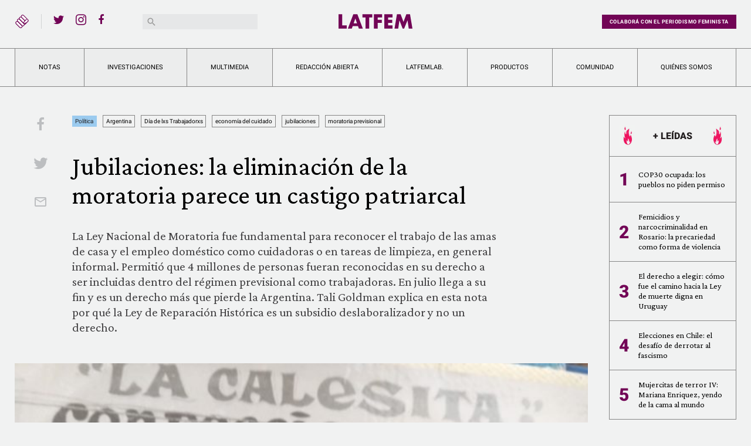

--- FILE ---
content_type: text/html; charset=UTF-8
request_url: http://latfem.org/jubilaciones-la-eliminacion-de-la-moratoria-parece-un-castigo-patriarcal/
body_size: 16827
content:
<!doctype html>
<html lang="es-AR">
<head>
	<meta charset="UTF-8">
	<meta name="viewport" content="width=device-width, initial-scale=1">
	<link rel="profile" href="https://gmpg.org/xfn/11">

	<meta name='robots' content='index, follow, max-image-preview:large, max-snippet:-1, max-video-preview:-1' />

	<!-- This site is optimized with the Yoast SEO plugin v23.0 - https://yoast.com/wordpress/plugins/seo/ -->
	<title>Jubilaciones: la eliminación de la moratoria parece un castigo patriarcal - LatFem</title>
	<link rel="canonical" href="https://latfem.org/jubilaciones-la-eliminacion-de-la-moratoria-parece-un-castigo-patriarcal/" />
	<meta property="og:locale" content="es_ES" />
	<meta property="og:type" content="article" />
	<meta property="og:title" content="Jubilaciones: la eliminación de la moratoria parece un castigo patriarcal - LatFem" />
	<meta property="og:description" content="La Ley Nacional de Moratoria fue fundamental para reconocer el trabajo de las amas de casa y el empleo doméstico como cuidadoras o en tareas de limpieza, en general informal. Permitió que 4 millones de personas fueran reconocidas en su derecho a ser incluidas dentro del régimen previsional como trabajadoras. En julio llega a su fin y es un derecho más que pierde la Argentina. Tali Goldman explica en esta nota por qué la Ley de Reparación Histórica es un subsidio deslaboralizador y no un derecho." />
	<meta property="og:url" content="https://latfem.org/jubilaciones-la-eliminacion-de-la-moratoria-parece-un-castigo-patriarcal/" />
	<meta property="og:site_name" content="LatFem" />
	<meta property="article:publisher" content="https://www.facebook.com/LatFemPeriodismoFeminista/" />
	<meta property="article:published_time" content="2019-05-01T16:03:01+00:00" />
	<meta property="article:modified_time" content="2025-10-02T15:42:11+00:00" />
	<meta property="og:image" content="https://latfem.org/wp-content/uploads/2019/05/WhatsApp-Image-2019-04-22-at-11.52.48-1.jpeg" />
	<meta property="og:image:width" content="1280" />
	<meta property="og:image:height" content="624" />
	<meta property="og:image:type" content="image/jpeg" />
	<meta name="author" content="Tali Goldman" />
	<meta name="twitter:card" content="summary_large_image" />
	<meta name="twitter:creator" content="@latfemnoticias" />
	<meta name="twitter:site" content="@latfemnoticias" />
	<meta name="twitter:label1" content="Escrito por" />
	<meta name="twitter:data1" content="Tali Goldman" />
	<meta name="twitter:label2" content="Tiempo de lectura" />
	<meta name="twitter:data2" content="10 minutos" />
	<script type="application/ld+json" class="yoast-schema-graph">{"@context":"https://schema.org","@graph":[{"@type":"Article","@id":"https://latfem.org/jubilaciones-la-eliminacion-de-la-moratoria-parece-un-castigo-patriarcal/#article","isPartOf":{"@id":"https://latfem.org/jubilaciones-la-eliminacion-de-la-moratoria-parece-un-castigo-patriarcal/"},"author":{"name":"Tali Goldman","@id":"https://latfem.org/#/schema/person/e35c68a57076a9fba5c922fc85b69406"},"headline":"Jubilaciones: la eliminación de la moratoria parece un castigo patriarcal","datePublished":"2019-05-01T16:03:01+00:00","dateModified":"2025-10-02T15:42:11+00:00","mainEntityOfPage":{"@id":"https://latfem.org/jubilaciones-la-eliminacion-de-la-moratoria-parece-un-castigo-patriarcal/"},"wordCount":2052,"publisher":{"@id":"https://latfem.org/#organization"},"image":{"@id":"https://latfem.org/jubilaciones-la-eliminacion-de-la-moratoria-parece-un-castigo-patriarcal/#primaryimage"},"thumbnailUrl":"https://latfem.org/wp-content/uploads/2019/05/WhatsApp-Image-2019-04-22-at-11.52.48-1.jpeg","keywords":["Argentina","Día de lxs Trabajadorxs","economía del cuidado","jubilaciones","moratoria previsional"],"articleSection":["Política"],"inLanguage":"es-AR"},{"@type":"WebPage","@id":"https://latfem.org/jubilaciones-la-eliminacion-de-la-moratoria-parece-un-castigo-patriarcal/","url":"https://latfem.org/jubilaciones-la-eliminacion-de-la-moratoria-parece-un-castigo-patriarcal/","name":"Jubilaciones: la eliminación de la moratoria parece un castigo patriarcal - LatFem","isPartOf":{"@id":"https://latfem.org/#website"},"primaryImageOfPage":{"@id":"https://latfem.org/jubilaciones-la-eliminacion-de-la-moratoria-parece-un-castigo-patriarcal/#primaryimage"},"image":{"@id":"https://latfem.org/jubilaciones-la-eliminacion-de-la-moratoria-parece-un-castigo-patriarcal/#primaryimage"},"thumbnailUrl":"https://latfem.org/wp-content/uploads/2019/05/WhatsApp-Image-2019-04-22-at-11.52.48-1.jpeg","datePublished":"2019-05-01T16:03:01+00:00","dateModified":"2025-10-02T15:42:11+00:00","breadcrumb":{"@id":"https://latfem.org/jubilaciones-la-eliminacion-de-la-moratoria-parece-un-castigo-patriarcal/#breadcrumb"},"inLanguage":"es-AR","potentialAction":[{"@type":"ReadAction","target":["https://latfem.org/jubilaciones-la-eliminacion-de-la-moratoria-parece-un-castigo-patriarcal/"]}]},{"@type":"ImageObject","inLanguage":"es-AR","@id":"https://latfem.org/jubilaciones-la-eliminacion-de-la-moratoria-parece-un-castigo-patriarcal/#primaryimage","url":"https://latfem.org/wp-content/uploads/2019/05/WhatsApp-Image-2019-04-22-at-11.52.48-1.jpeg","contentUrl":"https://latfem.org/wp-content/uploads/2019/05/WhatsApp-Image-2019-04-22-at-11.52.48-1.jpeg","width":1280,"height":624},{"@type":"BreadcrumbList","@id":"https://latfem.org/jubilaciones-la-eliminacion-de-la-moratoria-parece-un-castigo-patriarcal/#breadcrumb","itemListElement":[{"@type":"ListItem","position":1,"name":"Home","item":"https://latfem.org/"},{"@type":"ListItem","position":2,"name":"Jubilaciones: la eliminación de la moratoria parece un castigo patriarcal"}]},{"@type":"WebSite","@id":"https://latfem.org/#website","url":"https://latfem.org/","name":"LatFem","description":"Periodismo feminista","publisher":{"@id":"https://latfem.org/#organization"},"potentialAction":[{"@type":"SearchAction","target":{"@type":"EntryPoint","urlTemplate":"https://latfem.org/?s={search_term_string}"},"query-input":"required name=search_term_string"}],"inLanguage":"es-AR"},{"@type":"Organization","@id":"https://latfem.org/#organization","name":"LatFem","url":"https://latfem.org/","logo":{"@type":"ImageObject","inLanguage":"es-AR","@id":"https://latfem.org/#/schema/logo/image/","url":"https://latfem.org/wp-content/uploads/2017/07/Latfem_isologo-1.png","contentUrl":"https://latfem.org/wp-content/uploads/2017/07/Latfem_isologo-1.png","width":512,"height":512,"caption":"LatFem"},"image":{"@id":"https://latfem.org/#/schema/logo/image/"},"sameAs":["https://www.facebook.com/LatFemPeriodismoFeminista/","https://x.com/latfemnoticias","https://www.instagram.com/latfemnoticias/","https://www.youtube.com/channel/UCBtnjnfa1I_Q18f_fSTVefQ"]},{"@type":"Person","@id":"https://latfem.org/#/schema/person/e35c68a57076a9fba5c922fc85b69406","name":"Tali Goldman","image":{"@type":"ImageObject","inLanguage":"es-AR","@id":"https://latfem.org/#/schema/person/image/","url":"http://1.gravatar.com/avatar/d392aa2736b44e038b2b28a83e657692?s=96&d=mm&r=g","contentUrl":"http://1.gravatar.com/avatar/d392aa2736b44e038b2b28a83e657692?s=96&d=mm&r=g","caption":"Tali Goldman"},"description":"https://latfem.org/wp-content/uploads/2020/03/tali-goldman-photo-sm-345x345.jpg","url":"https://latfem.org/author/taligoldman/"}]}</script>
	<!-- / Yoast SEO plugin. -->


<link rel="alternate" type="application/rss+xml" title="LatFem &raquo; Feed" href="https://latfem.org/feed/" />
<link rel='stylesheet' id='wp-block-library-css' href='http://latfem.org/wp-includes/css/dist/block-library/style.min.css?ver=6.5.7' type='text/css' media='all' />
<style id='classic-theme-styles-inline-css' type='text/css'>
/*! This file is auto-generated */
.wp-block-button__link{color:#fff;background-color:#32373c;border-radius:9999px;box-shadow:none;text-decoration:none;padding:calc(.667em + 2px) calc(1.333em + 2px);font-size:1.125em}.wp-block-file__button{background:#32373c;color:#fff;text-decoration:none}
</style>
<style id='global-styles-inline-css' type='text/css'>
body{--wp--preset--color--black: #000000;--wp--preset--color--cyan-bluish-gray: #abb8c3;--wp--preset--color--white: #ffffff;--wp--preset--color--pale-pink: #f78da7;--wp--preset--color--vivid-red: #cf2e2e;--wp--preset--color--luminous-vivid-orange: #ff6900;--wp--preset--color--luminous-vivid-amber: #fcb900;--wp--preset--color--light-green-cyan: #7bdcb5;--wp--preset--color--vivid-green-cyan: #00d084;--wp--preset--color--pale-cyan-blue: #8ed1fc;--wp--preset--color--vivid-cyan-blue: #0693e3;--wp--preset--color--vivid-purple: #9b51e0;--wp--preset--gradient--vivid-cyan-blue-to-vivid-purple: linear-gradient(135deg,rgba(6,147,227,1) 0%,rgb(155,81,224) 100%);--wp--preset--gradient--light-green-cyan-to-vivid-green-cyan: linear-gradient(135deg,rgb(122,220,180) 0%,rgb(0,208,130) 100%);--wp--preset--gradient--luminous-vivid-amber-to-luminous-vivid-orange: linear-gradient(135deg,rgba(252,185,0,1) 0%,rgba(255,105,0,1) 100%);--wp--preset--gradient--luminous-vivid-orange-to-vivid-red: linear-gradient(135deg,rgba(255,105,0,1) 0%,rgb(207,46,46) 100%);--wp--preset--gradient--very-light-gray-to-cyan-bluish-gray: linear-gradient(135deg,rgb(238,238,238) 0%,rgb(169,184,195) 100%);--wp--preset--gradient--cool-to-warm-spectrum: linear-gradient(135deg,rgb(74,234,220) 0%,rgb(151,120,209) 20%,rgb(207,42,186) 40%,rgb(238,44,130) 60%,rgb(251,105,98) 80%,rgb(254,248,76) 100%);--wp--preset--gradient--blush-light-purple: linear-gradient(135deg,rgb(255,206,236) 0%,rgb(152,150,240) 100%);--wp--preset--gradient--blush-bordeaux: linear-gradient(135deg,rgb(254,205,165) 0%,rgb(254,45,45) 50%,rgb(107,0,62) 100%);--wp--preset--gradient--luminous-dusk: linear-gradient(135deg,rgb(255,203,112) 0%,rgb(199,81,192) 50%,rgb(65,88,208) 100%);--wp--preset--gradient--pale-ocean: linear-gradient(135deg,rgb(255,245,203) 0%,rgb(182,227,212) 50%,rgb(51,167,181) 100%);--wp--preset--gradient--electric-grass: linear-gradient(135deg,rgb(202,248,128) 0%,rgb(113,206,126) 100%);--wp--preset--gradient--midnight: linear-gradient(135deg,rgb(2,3,129) 0%,rgb(40,116,252) 100%);--wp--preset--font-size--small: 13px;--wp--preset--font-size--medium: 20px;--wp--preset--font-size--large: 36px;--wp--preset--font-size--x-large: 42px;--wp--preset--spacing--20: 0.44rem;--wp--preset--spacing--30: 0.67rem;--wp--preset--spacing--40: 1rem;--wp--preset--spacing--50: 1.5rem;--wp--preset--spacing--60: 2.25rem;--wp--preset--spacing--70: 3.38rem;--wp--preset--spacing--80: 5.06rem;--wp--preset--shadow--natural: 6px 6px 9px rgba(0, 0, 0, 0.2);--wp--preset--shadow--deep: 12px 12px 50px rgba(0, 0, 0, 0.4);--wp--preset--shadow--sharp: 6px 6px 0px rgba(0, 0, 0, 0.2);--wp--preset--shadow--outlined: 6px 6px 0px -3px rgba(255, 255, 255, 1), 6px 6px rgba(0, 0, 0, 1);--wp--preset--shadow--crisp: 6px 6px 0px rgba(0, 0, 0, 1);}:where(.is-layout-flex){gap: 0.5em;}:where(.is-layout-grid){gap: 0.5em;}body .is-layout-flex{display: flex;}body .is-layout-flex{flex-wrap: wrap;align-items: center;}body .is-layout-flex > *{margin: 0;}body .is-layout-grid{display: grid;}body .is-layout-grid > *{margin: 0;}:where(.wp-block-columns.is-layout-flex){gap: 2em;}:where(.wp-block-columns.is-layout-grid){gap: 2em;}:where(.wp-block-post-template.is-layout-flex){gap: 1.25em;}:where(.wp-block-post-template.is-layout-grid){gap: 1.25em;}.has-black-color{color: var(--wp--preset--color--black) !important;}.has-cyan-bluish-gray-color{color: var(--wp--preset--color--cyan-bluish-gray) !important;}.has-white-color{color: var(--wp--preset--color--white) !important;}.has-pale-pink-color{color: var(--wp--preset--color--pale-pink) !important;}.has-vivid-red-color{color: var(--wp--preset--color--vivid-red) !important;}.has-luminous-vivid-orange-color{color: var(--wp--preset--color--luminous-vivid-orange) !important;}.has-luminous-vivid-amber-color{color: var(--wp--preset--color--luminous-vivid-amber) !important;}.has-light-green-cyan-color{color: var(--wp--preset--color--light-green-cyan) !important;}.has-vivid-green-cyan-color{color: var(--wp--preset--color--vivid-green-cyan) !important;}.has-pale-cyan-blue-color{color: var(--wp--preset--color--pale-cyan-blue) !important;}.has-vivid-cyan-blue-color{color: var(--wp--preset--color--vivid-cyan-blue) !important;}.has-vivid-purple-color{color: var(--wp--preset--color--vivid-purple) !important;}.has-black-background-color{background-color: var(--wp--preset--color--black) !important;}.has-cyan-bluish-gray-background-color{background-color: var(--wp--preset--color--cyan-bluish-gray) !important;}.has-white-background-color{background-color: var(--wp--preset--color--white) !important;}.has-pale-pink-background-color{background-color: var(--wp--preset--color--pale-pink) !important;}.has-vivid-red-background-color{background-color: var(--wp--preset--color--vivid-red) !important;}.has-luminous-vivid-orange-background-color{background-color: var(--wp--preset--color--luminous-vivid-orange) !important;}.has-luminous-vivid-amber-background-color{background-color: var(--wp--preset--color--luminous-vivid-amber) !important;}.has-light-green-cyan-background-color{background-color: var(--wp--preset--color--light-green-cyan) !important;}.has-vivid-green-cyan-background-color{background-color: var(--wp--preset--color--vivid-green-cyan) !important;}.has-pale-cyan-blue-background-color{background-color: var(--wp--preset--color--pale-cyan-blue) !important;}.has-vivid-cyan-blue-background-color{background-color: var(--wp--preset--color--vivid-cyan-blue) !important;}.has-vivid-purple-background-color{background-color: var(--wp--preset--color--vivid-purple) !important;}.has-black-border-color{border-color: var(--wp--preset--color--black) !important;}.has-cyan-bluish-gray-border-color{border-color: var(--wp--preset--color--cyan-bluish-gray) !important;}.has-white-border-color{border-color: var(--wp--preset--color--white) !important;}.has-pale-pink-border-color{border-color: var(--wp--preset--color--pale-pink) !important;}.has-vivid-red-border-color{border-color: var(--wp--preset--color--vivid-red) !important;}.has-luminous-vivid-orange-border-color{border-color: var(--wp--preset--color--luminous-vivid-orange) !important;}.has-luminous-vivid-amber-border-color{border-color: var(--wp--preset--color--luminous-vivid-amber) !important;}.has-light-green-cyan-border-color{border-color: var(--wp--preset--color--light-green-cyan) !important;}.has-vivid-green-cyan-border-color{border-color: var(--wp--preset--color--vivid-green-cyan) !important;}.has-pale-cyan-blue-border-color{border-color: var(--wp--preset--color--pale-cyan-blue) !important;}.has-vivid-cyan-blue-border-color{border-color: var(--wp--preset--color--vivid-cyan-blue) !important;}.has-vivid-purple-border-color{border-color: var(--wp--preset--color--vivid-purple) !important;}.has-vivid-cyan-blue-to-vivid-purple-gradient-background{background: var(--wp--preset--gradient--vivid-cyan-blue-to-vivid-purple) !important;}.has-light-green-cyan-to-vivid-green-cyan-gradient-background{background: var(--wp--preset--gradient--light-green-cyan-to-vivid-green-cyan) !important;}.has-luminous-vivid-amber-to-luminous-vivid-orange-gradient-background{background: var(--wp--preset--gradient--luminous-vivid-amber-to-luminous-vivid-orange) !important;}.has-luminous-vivid-orange-to-vivid-red-gradient-background{background: var(--wp--preset--gradient--luminous-vivid-orange-to-vivid-red) !important;}.has-very-light-gray-to-cyan-bluish-gray-gradient-background{background: var(--wp--preset--gradient--very-light-gray-to-cyan-bluish-gray) !important;}.has-cool-to-warm-spectrum-gradient-background{background: var(--wp--preset--gradient--cool-to-warm-spectrum) !important;}.has-blush-light-purple-gradient-background{background: var(--wp--preset--gradient--blush-light-purple) !important;}.has-blush-bordeaux-gradient-background{background: var(--wp--preset--gradient--blush-bordeaux) !important;}.has-luminous-dusk-gradient-background{background: var(--wp--preset--gradient--luminous-dusk) !important;}.has-pale-ocean-gradient-background{background: var(--wp--preset--gradient--pale-ocean) !important;}.has-electric-grass-gradient-background{background: var(--wp--preset--gradient--electric-grass) !important;}.has-midnight-gradient-background{background: var(--wp--preset--gradient--midnight) !important;}.has-small-font-size{font-size: var(--wp--preset--font-size--small) !important;}.has-medium-font-size{font-size: var(--wp--preset--font-size--medium) !important;}.has-large-font-size{font-size: var(--wp--preset--font-size--large) !important;}.has-x-large-font-size{font-size: var(--wp--preset--font-size--x-large) !important;}
.wp-block-navigation a:where(:not(.wp-element-button)){color: inherit;}
:where(.wp-block-post-template.is-layout-flex){gap: 1.25em;}:where(.wp-block-post-template.is-layout-grid){gap: 1.25em;}
:where(.wp-block-columns.is-layout-flex){gap: 2em;}:where(.wp-block-columns.is-layout-grid){gap: 2em;}
.wp-block-pullquote{font-size: 1.5em;line-height: 1.6;}
</style>
<link rel='stylesheet' id='latfem-style-css' href='http://latfem.org/wp-content/themes/latfem2020/style.css?ver=202409' type='text/css' media='all' />
<script type="text/javascript" src="http://latfem.org/wp-includes/js/jquery/jquery.min.js?ver=3.7.1" id="jquery-core-js"></script>
<script type="text/javascript" src="http://latfem.org/wp-includes/js/jquery/jquery-migrate.min.js?ver=3.4.1" id="jquery-migrate-js"></script>

<!-- This site is using AdRotate v5.8.14 Professional to display their advertisements - https://ajdg.solutions/ -->
<!-- AdRotate CSS -->
<style type="text/css" media="screen">
	.g { margin:0px; padding:0px; overflow:hidden; line-height:1; zoom:1; }
	.g img { height:auto; }
	.g-col { position:relative; float:left; }
	.g-col:first-child { margin-left: 0; }
	.g-col:last-child { margin-right: 0; }
	.g-3 { margin:0px 0px 0px 0px;width:auto; height:auto; }
	@media only screen and (max-width: 480px) {
		.g-col, .g-dyn, .g-single { width:100%; margin-left:0; margin-right:0; }
	}
</style>
<!-- /AdRotate CSS -->

<link rel="icon" href="https://latfem.org/wp-content/uploads/2024/09/cropped-Punito_Morado-32x32.png" sizes="32x32" />
<link rel="icon" href="https://latfem.org/wp-content/uploads/2024/09/cropped-Punito_Morado-192x192.png" sizes="192x192" />
<link rel="apple-touch-icon" href="https://latfem.org/wp-content/uploads/2024/09/cropped-Punito_Morado-180x180.png" />
<meta name="msapplication-TileImage" content="https://latfem.org/wp-content/uploads/2024/09/cropped-Punito_Morado-270x270.png" />
</head>

<body class="post-template-default single single-post postid-11488 single-format-standard">
	<script>
		(function(i,s,o,g,r,a,m){i['GoogleAnalyticsObject']=r;i[r]=i[r]||function(){
		(i[r].q=i[r].q||[]).push(arguments)},i[r].l=1*new Date();a=s.createElement(o),
		m=s.getElementsByTagName(o)[0];a.async=1;a.src=g;m.parentNode.insertBefore(a,m)
		})(window,document,'script','https://www.google-analytics.com/analytics.js','ga');

		ga('create', 'UA-102603416-1', 'auto');
		ga('send', 'pageview');
	</script>
<div class="lf-site">

	<header class="header">
		<div class="d-none d-lg-block container pt-4 pb-4">
			<div class="d-flex justify-content-between">
				<div class="d-flex header-col">
					<div class="iso">
						<img src="http://latfem.org/wp-content/themes/latfem2020/build/img/latfem-iso.svg" alt="Latfem">
						<div class="menu-toggler-desktop">
							<span class="icon-menu"></span>
							<span class="icon-clearclose"></span>
						</div>
					</div>
					<div class="social-links">
						<ul id="menu-social" class="social-menu"><li id="menu-item-14840" class="menu-item menu-item-type-custom menu-item-object-custom menu-item-14840"><a href="https://twitter.com/latfemnoticias"><span class="sr-only">Twitter</span></a></li>
<li id="menu-item-14841" class="menu-item menu-item-type-custom menu-item-object-custom menu-item-14841"><a href="https://www.instagram.com/latfemnoticias/"><span class="sr-only">Instagram</span></a></li>
<li id="menu-item-14842" class="menu-item menu-item-type-custom menu-item-object-custom menu-item-14842"><a href="https://facebook.com/LatFemPeriodismoFeminista"><span class="sr-only">Facebook</span></a></li>
<li id="menu-item-28807" class="menu-item menu-item-type-custom menu-item-object-custom menu-item-28807"><a href="https://www.youtube.com/@latfemnoticias"><span class="sr-only">YouTube</span></a></li>
</ul>					</div>
					<div class="search">
						<div class="search-toggler d-block d-lg-none"><span class="icon-search"></span></div>
<form role="search" method="get" class="search-form" action="https://latfem.org/">
	<label for="headerSearch">
		<span class="sr-only">Buscar:</span>
		<input type="search" id="headerSearch" class="search-field" value="" name="s" />
	</label>
	<button type="submit" class="search-submit">
		<span class="icon-search"></span>
	</button>
</form>
					</div>
				</div>
				<div class="logo header-col">
					<a class="" href="https://latfem.org/" rel="home">
						<img class="lf-logo" src="http://latfem.org/wp-content/themes/latfem2020/build/img/latfem-logo.svg" alt="Latfem">
						<img class="lf-tagline" src="http://latfem.org/wp-content/themes/latfem2020/build/img/periodismo-feminista.svg" alt="Latfem">
					</a>
				</div><!-- .logo -->
				<div class="d-flex header-col justify-content-end">
					<div class="cta">
						<a class="btn btn-primary" href="https://cafecito.app/latfem" rel="nofollow" target="_blank">Colaborá con el periodismo feminista</a>
					</div>
				</div>
			</div>
		</div>
		
		<div class="d-block d-lg-none mobile-header">
			<div class="d-flex justify-content-between align-items-center">
				<div class="menu-toggler">
					<span class="icon-menu"></span>
					<span class="icon-clearclose"></span>
				</div>
				<div class="logo">
					<a class="" href="https://latfem.org/" rel="home">
						<img src="http://latfem.org/wp-content/themes/latfem2020/build/img/latfem-logo.svg" alt="Latfem">
					</a>
				</div>
				<div class="search">
					<div class="search-toggler d-block d-lg-none"><span class="icon-search"></span></div>
<form role="search" method="get" class="search-form" action="https://latfem.org/">
	<label for="headerSearch">
		<span class="sr-only">Buscar:</span>
		<input type="search" id="headerSearch" class="search-field" value="" name="s" />
	</label>
	<button type="submit" class="search-submit">
		<span class="icon-search"></span>
	</button>
</form>
				</div>
			</div>
		</div>

		<nav id="site-navigation">
			<div class="container">
				<div class="header-nav"><ul id="menu-primary" class="navbar nav-fill"><li itemscope="itemscope" itemtype="https://www.schema.org/SiteNavigationElement" id="menu-item-14843" class="nav-item-bg menu-item menu-item-type-custom menu-item-object-custom menu-item-has-children dropdown menu-item-14843 nav-item"><a title="Notas" href="#" data-toggle="dropdown" aria-haspopup="true" aria-expanded="false" class="dropdown-toggle nav-link" id="menu-item-dropdown-14843">Notas</a>
<ul class="dropdown-menu" aria-labelledby="menu-item-dropdown-14843" role="menu">
	<li itemscope="itemscope" itemtype="https://www.schema.org/SiteNavigationElement" id="menu-item-2934" class="violencias menu-item menu-item-type-taxonomy menu-item-object-category menu-item-2934 nav-item"><a title="Violencias" href="https://latfem.org/violencias/" class="dropdown-item">Violencias</a></li>
	<li itemscope="itemscope" itemtype="https://www.schema.org/SiteNavigationElement" id="menu-item-2933" class="sociedad menu-item menu-item-type-taxonomy menu-item-object-category menu-item-2933 nav-item"><a title="Sociedad" href="https://latfem.org/sociedad/" class="dropdown-item">Sociedad</a></li>
	<li itemscope="itemscope" itemtype="https://www.schema.org/SiteNavigationElement" id="menu-item-2931" class="economia menu-item menu-item-type-taxonomy menu-item-object-category menu-item-2931 nav-item"><a title="Economía" href="https://latfem.org/economia/" class="dropdown-item">Economía</a></li>
	<li itemscope="itemscope" itemtype="https://www.schema.org/SiteNavigationElement" id="menu-item-2932" class="politica menu-item menu-item-type-taxonomy menu-item-object-category current-post-ancestor current-menu-parent current-post-parent active menu-item-2932 nav-item"><a title="Política" href="https://latfem.org/politica/" class="dropdown-item">Política</a></li>
	<li itemscope="itemscope" itemtype="https://www.schema.org/SiteNavigationElement" id="menu-item-2929" class="activismos menu-item menu-item-type-taxonomy menu-item-object-category menu-item-2929 nav-item"><a title="Activismos" href="https://latfem.org/activismos/" class="dropdown-item">Activismos</a></li>
	<li itemscope="itemscope" itemtype="https://www.schema.org/SiteNavigationElement" id="menu-item-2930" class="cultura menu-item menu-item-type-taxonomy menu-item-object-category menu-item-2930 nav-item"><a title="Cultura" href="https://latfem.org/cultura/" class="dropdown-item">Cultura</a></li>
	<li itemscope="itemscope" itemtype="https://www.schema.org/SiteNavigationElement" id="menu-item-14932" class="deportes menu-item menu-item-type-taxonomy menu-item-object-category menu-item-14932 nav-item"><a title="Deportes" href="https://latfem.org/deportes/" class="dropdown-item">Deportes</a></li>
</ul>
</li>
<li itemscope="itemscope" itemtype="https://www.schema.org/SiteNavigationElement" id="menu-item-16466" class="nav-item-bg menu-item menu-item-type-custom menu-item-object-custom menu-item-has-children dropdown menu-item-16466 nav-item"><a title="Investigaciones" href="#" data-toggle="dropdown" aria-haspopup="true" aria-expanded="false" class="dropdown-toggle nav-link" id="menu-item-dropdown-16466">Investigaciones</a>
<ul class="dropdown-menu" aria-labelledby="menu-item-dropdown-16466" role="menu">
	<li itemscope="itemscope" itemtype="https://www.schema.org/SiteNavigationElement" id="menu-item-16860" class="menu-item menu-item-type-custom menu-item-object-custom menu-item-16860 nav-item"><a title="Rompiendo Moldes" href="https://latfem.org/rompiendo-moldes" class="dropdown-item">Rompiendo Moldes</a></li>
	<li itemscope="itemscope" itemtype="https://www.schema.org/SiteNavigationElement" id="menu-item-16467" class="menu-item menu-item-type-custom menu-item-object-custom menu-item-16467 nav-item"><a title="Sin ley: zona de riesgo" href="https://latfem.org/sin-ley" class="dropdown-item">Sin ley: zona de riesgo</a></li>
	<li itemscope="itemscope" itemtype="https://www.schema.org/SiteNavigationElement" id="menu-item-16861" class="menu-item menu-item-type-custom menu-item-object-custom menu-item-16861 nav-item"><a title="Ministerio de Putas" href="https://latfem.org/ministerio-de-putas-como-ammar-articula-con-el-estado-durante-la-pandemia/" class="dropdown-item">Ministerio de Putas</a></li>
	<li itemscope="itemscope" itemtype="https://www.schema.org/SiteNavigationElement" id="menu-item-21679" class="menu-item menu-item-type-custom menu-item-object-custom menu-item-21679 nav-item"><a title="Cuarentenials" href="http://latfem.org/cuarentenials/" class="dropdown-item">Cuarentenials</a></li>
	<li itemscope="itemscope" itemtype="https://www.schema.org/SiteNavigationElement" id="menu-item-22100" class="menu-item menu-item-type-custom menu-item-object-custom menu-item-22100 nav-item"><a title="La semillera que resiste a la forestación" href="https://latfem.org/la-semillera-que-resiste-a-la-forestacion/" class="dropdown-item">La semillera que resiste a la forestación</a></li>
	<li itemscope="itemscope" itemtype="https://www.schema.org/SiteNavigationElement" id="menu-item-22798" class="menu-item menu-item-type-custom menu-item-object-custom menu-item-22798 nav-item"><a title="Ellas alimentan al mundo: tierra para las que la trabajan" href="https://latfem.org/ellas-alimentan-al-mundo/" class="dropdown-item">Ellas alimentan al mundo: tierra para las que la trabajan</a></li>
	<li itemscope="itemscope" itemtype="https://www.schema.org/SiteNavigationElement" id="menu-item-24139" class="menu-item menu-item-type-custom menu-item-object-custom menu-item-24139 nav-item"><a title="Cuidados digitales para ejercer más y mejor periodismo feminista" href="https://latfem.org/como-nos-defendemos-las-periodistas-feministas-frente-a-la-tecnoviolencia-machista-presentamos-un-informe-de-historias-y-un-protocolo-de-accion/" class="dropdown-item">Cuidados digitales para ejercer más y mejor periodismo feminista</a></li>
	<li itemscope="itemscope" itemtype="https://www.schema.org/SiteNavigationElement" id="menu-item-24863" class="menu-item menu-item-type-custom menu-item-object-custom menu-item-24863 nav-item"><a title="Semillera 2022" href="https://latfem.org/semillera/" class="dropdown-item">Semillera 2022</a></li>
	<li itemscope="itemscope" itemtype="https://www.schema.org/SiteNavigationElement" id="menu-item-26839" class="menu-item menu-item-type-custom menu-item-object-custom menu-item-26839 nav-item"><a title="Las informales" href="https://latfem.org/tema/las-informales/" class="dropdown-item">Las informales</a></li>
	<li itemscope="itemscope" itemtype="https://www.schema.org/SiteNavigationElement" id="menu-item-26838" class="menu-item menu-item-type-custom menu-item-object-custom menu-item-26838 nav-item"><a title="Institucionalizadas: cuando los feminismos se vuelven parte del Estado" href="https://latfem.org/tema/institucionalizadas/" class="dropdown-item">Institucionalizadas: cuando los feminismos se vuelven parte del Estado</a></li>
</ul>
</li>
<li itemscope="itemscope" itemtype="https://www.schema.org/SiteNavigationElement" id="menu-item-14844" class="nav-item-bg menu-item menu-item-type-custom menu-item-object-custom menu-item-has-children dropdown menu-item-14844 nav-item"><a title="Multimedia" href="#" data-toggle="dropdown" aria-haspopup="true" aria-expanded="false" class="dropdown-toggle nav-link" id="menu-item-dropdown-14844">Multimedia</a>
<ul class="dropdown-menu" aria-labelledby="menu-item-dropdown-14844" role="menu">
	<li itemscope="itemscope" itemtype="https://www.schema.org/SiteNavigationElement" id="menu-item-14851" class="menu-item menu-item-type-post_type menu-item-object-page menu-item-14851 nav-item"><a title="Videos" href="https://latfem.org/videos/" class="dropdown-item">Videos</a></li>
	<li itemscope="itemscope" itemtype="https://www.schema.org/SiteNavigationElement" id="menu-item-14856" class="menu-item menu-item-type-post_type_archive menu-item-object-galerias menu-item-14856 nav-item"><a title="Galerias" href="https://latfem.org/galerias/" class="dropdown-item">Galerias</a></li>
	<li itemscope="itemscope" itemtype="https://www.schema.org/SiteNavigationElement" id="menu-item-14860" class="menu-item menu-item-type-post_type_archive menu-item-object-historias-ilustradas menu-item-14860 nav-item"><a title="Historias Ilustradas" href="https://latfem.org/historias-ilustradas/" class="dropdown-item">Historias Ilustradas</a></li>
</ul>
</li>
<li itemscope="itemscope" itemtype="https://www.schema.org/SiteNavigationElement" id="menu-item-14854" class="menu-item menu-item-type-custom menu-item-object-custom menu-item-has-children dropdown menu-item-14854 nav-item"><a title="Redacción abierta" href="#" data-toggle="dropdown" aria-haspopup="true" aria-expanded="false" class="dropdown-toggle nav-link" id="menu-item-dropdown-14854">Redacción abierta</a>
<ul class="dropdown-menu" aria-labelledby="menu-item-dropdown-14854" role="menu">
	<li itemscope="itemscope" itemtype="https://www.schema.org/SiteNavigationElement" id="menu-item-14884" class="menu-item menu-item-type-post_type_archive menu-item-object-talleres menu-item-14884 nav-item"><a title="Talleres" href="https://latfem.org/talleres/" class="dropdown-item">Talleres</a></li>
	<li itemscope="itemscope" itemtype="https://www.schema.org/SiteNavigationElement" id="menu-item-14910" class="menu-item menu-item-type-post_type_archive menu-item-object-eventos menu-item-14910 nav-item"><a title="Eventos" href="https://latfem.org/eventos/" class="dropdown-item">Eventos</a></li>
</ul>
</li>
<li itemscope="itemscope" itemtype="https://www.schema.org/SiteNavigationElement" id="menu-item-17252" class="menu-item menu-item-type-custom menu-item-object-custom menu-item-17252 nav-item"><a title="LATFEMLAB." href="https://lab.latfem.org/" class="nav-link">LATFEMLAB.</a></li>
<li itemscope="itemscope" itemtype="https://www.schema.org/SiteNavigationElement" id="menu-item-14930" class="menu-item menu-item-type-post_type_archive menu-item-object-productos menu-item-14930 nav-item"><a title="Productos" href="https://latfem.org/productos/" class="nav-link">Productos</a></li>
<li itemscope="itemscope" itemtype="https://www.schema.org/SiteNavigationElement" id="menu-item-14855" class="has-tooltip menu-item menu-item-type-custom menu-item-object-custom menu-item-14855 nav-item"><a title="Colabora con el periodismo feminista. Escribinos a contacto@latfem.org." href="mailto:contacto@latfem.org" class="nav-link">Comunidad</a></li>
<li itemscope="itemscope" itemtype="https://www.schema.org/SiteNavigationElement" id="menu-item-14845" class="menu-item menu-item-type-post_type menu-item-object-page menu-item-14845 nav-item"><a title="Quiénes somos" href="https://latfem.org/quienes-somos/" class="nav-link">Quiénes somos</a></li>
</ul></div>			</div>
		</nav><!-- #site-navigation -->
	</header><!-- #masthead -->	<div class="lf-content">
		<main>
			<div class="container pt-6">
				<div class="row">
					<div class="col-lg-8">
						<div class="upper-share">
	<div class="share-container">
		<div class="share">
			<ul class="share_list">
								<li class="share_item">
					<a href="https://www.facebook.com/sharer/sharer.php?u=https://latfem.org/jubilaciones-la-eliminacion-de-la-moratoria-parece-un-castigo-patriarcal/" target="_blank">
						<span class="icon-facebook"></span><span class="sr-only">Facebook</span>
					</a>
				</li>
				<li class="share_item">
					<a href="https://twitter.com/intent/tweet?text=https://latfem.org/jubilaciones-la-eliminacion-de-la-moratoria-parece-un-castigo-patriarcal/ por @latfemnoticias" target="_blank">
						<span class="icon-twitter"></span><span class="sr-only">Twitter</span>
					</a>
				</li>
				<li class="share_item">
					<a href="mailto:?subject=LATFEM%20Periodismo%20Feminista&amp;body=https://latfem.org/jubilaciones-la-eliminacion-de-la-moratoria-parece-un-castigo-patriarcal/" target="_blank">
						<span class="icon-mail_outline"></span><span class="sr-only">Email</span>
					</a>
				</li>
			</ul>
		</div>
	</div>
</div>

<article id="post-11488" class="post-11488 post type-post status-publish format-standard has-post-thumbnail hentry category-politica tag-argentina tag-dia-de-lxs-trabajadorxs tag-economia-del-cuidado tag-jubilaciones tag-moratoria-previsional">
	<div class="entry-meta newsfeed--tags">
		<a class="category politica" href="https://latfem.org/politica/">Política</a><a href='https://latfem.org/tema/argentina/' title='Argentina' class='tag'>Argentina</a><a href='https://latfem.org/tema/dia-de-lxs-trabajadorxs/' title='Día de lxs Trabajadorxs' class='tag'>Día de lxs Trabajadorxs</a><a href='https://latfem.org/tema/economia-del-cuidado/' title='economía del cuidado' class='tag'>economía del cuidado</a><a href='https://latfem.org/tema/jubilaciones/' title='jubilaciones' class='tag'>jubilaciones</a><a href='https://latfem.org/tema/moratoria-previsional/' title='moratoria previsional' class='tag'>moratoria previsional</a>	</div><!-- .entry-meta -->
	<div class="entry-container">
		
		
				<header class="entry-header">
			<h1 class="entry-title">Jubilaciones: la eliminación de la moratoria parece un castigo patriarcal</h1>			<div class="entry-excerpt"><p>La Ley Nacional de Moratoria fue fundamental para reconocer el trabajo de las amas de casa y el empleo doméstico como cuidadoras o en tareas de limpieza, en general informal. Permitió que 4 millones de personas fueran reconocidas en su derecho a ser incluidas dentro del régimen previsional como trabajadoras. En julio llega a su fin y es un derecho más que pierde la Argentina. Tali Goldman explica en esta nota por qué la Ley de Reparación Histórica es un subsidio deslaboralizador y no un derecho.</p>
</div>
		</header><!-- .entry-header -->
		<div class="entry-image">
			<img width="640" height="312" src="https://latfem.org/wp-content/uploads/2019/05/WhatsApp-Image-2019-04-22-at-11.52.48-1-1024x499.jpeg" class="img-fluid wp-post-image" alt="" decoding="async" fetchpriority="high" srcset="https://latfem.org/wp-content/uploads/2019/05/WhatsApp-Image-2019-04-22-at-11.52.48-1-1024x499.jpeg 1024w, https://latfem.org/wp-content/uploads/2019/05/WhatsApp-Image-2019-04-22-at-11.52.48-1-678x331.jpeg 678w, https://latfem.org/wp-content/uploads/2019/05/WhatsApp-Image-2019-04-22-at-11.52.48-1-768x374.jpeg 768w, https://latfem.org/wp-content/uploads/2019/05/WhatsApp-Image-2019-04-22-at-11.52.48-1-300x146.jpeg 300w, https://latfem.org/wp-content/uploads/2019/05/WhatsApp-Image-2019-04-22-at-11.52.48-1.jpeg 1280w" sizes="(max-width: 640px) 100vw, 640px" />		</div>
				
		<div class="entry-author-container">
					<div class="entry-author">
								<img src="https://latfem.org/wp-content/uploads/2020/03/tali-goldman-photo-sm-345x345.jpg" alt="" width="100">
								<div class="entry-author--meta">
					<p class="author vcard"><a class="url fn n" href="https://latfem.org/author/taligoldman/">LATFEM</a></p><span class="posted-on"><time class="entry-date published" datetime="2019-05-01T16:03:01+00:00">mayo 1, 2019</time></span><p class="author vcard"><a class="url" href=""></a></p>				</div>
			</div>
												</div>
	
	<div class="entry-content">
		<p>Cuando en 2015 la abogada le dijo que la esperaba en el Banco para cobrar la jubilación, Graciela pensó que se desmayaba. Llegó a la puerta del Banco Nación en Gualeguaychú, Entre Ríos, donde vivió toda su vida, sacó un numerito e hizo la fila. Cuando llegó su turno y sacó toda la plata –retroactiva a dos años que era cuando había iniciado el trámite– empezó a temblar. La abogada le recomendó que se tomara un remise para volver casa porque estaba desbordada. Graciela le hizo caso. Cuando llegó a su casa puso toda la plata sobre la cama: nunca había visto tanta junta en su vida: “esta plata es mía, esta plata es mía”, repetía como un mantra. Cuando se recuperó y entendió que estaba jubilada se compró: una heladera nueva, un plasma –todavía tenía el televisor viejo–, un colchón –nunca lo había cambiado en su vida y padece de artrosis en la columna y rodilla–, una frazada térmica, una juguera y unas botitas de cuero. Graciela Mondragón es parte del millón setecientos noventa y seis mil cuatrocientas treinta y nueve mujeres que entre 2003 y 2016 se jubilaron por moratoria previsional a través de la ley 24.476.</p>
<p>Pero esta medida, que benefició a mujeres entre 60 y 65 años que cuentan con menos de 30 años de aportes para que pudieran jubilarse, llega a su fin el próximo 23 de julio. El presidente Mauricio Macri no sólo no va a renovar esta legislación, sino que pone obstáculos a quienes se quieren jubilar antes de la fecha de caducidad. “En este marco de ajuste, y considerando la desigual distribución ocupacional y del trabajo no remunerado, la decisión de eliminar la moratoria jubilatoria a las mujeres se parece mucho a un castigo patriarcal”, definió la doctora en economía y periodista Julia Strada. Para entender por qué, basta con poner la lupa en todas las Gracielas a lo largo y ancho del país.</p>
<div class="post-highlight"><h3>Graciela cumplió 12 años y de inmediato tuvo que empezar a trabajar. Era el año 1966 y para pagar los estudios de su escuela secundaria la habían contratado de manera informal en una escuela normal para ayudar a las maestras, llevar a los nenes al baño, limpiarlos en las clases de pintura. Era una suerte de niñera a la que le daban unos pesos para que pudiera cubrir los gastos si quería estudiar. Su mamá, Argentina, que vive con 91 años, la criaba sola a ella y a sus hermanas y, para poder trabajar como cocinera en un sanatorio, necesitaba que sus hijas se arreglaran solas.</h3></div>
<p>Graciela cumplió 12 años y de inmediato tuvo que empezar a trabajar. Era el año 1966 y para pagar los estudios de su escuela secundaria la habían contratado de manera informal en una escuela normal para ayudar a las maestras, llevar a los nenes al baño, limpiarlos en las clases de pintura. Era una suerte de niñera a la que le daban unos pesos para que pudiera cubrir los gastos si quería estudiar. Su mamá, Argentina, que vive con 91 años, la criaba sola a ella y a sus hermanas y, para poder trabajar como cocinera en un sanatorio, necesitaba que sus hijas se arreglaran solas.</p>
<p>Cuando terminó el secundario se dio cuenta de que tenía que ponerse a trabajar en serio. Ya no le alcanzaba con la changuita de la escuela. Y ahora sí, tenía que aportar más consistentemente a la casa. El primer trabajo que consiguió fue en un taller de costura, “La Calestia”. Junto a otras chicas de su edad aprendió a coser. Allí estaba muchas horas y el salario no le alcanzaba. En ese momento fue cuando consiguió el gran trabajo de su vida, como maestranza en una concesionaria de autos muy importante en Gualeguaychú. Era el año 1974 y con sus 20 años tenía que dejar todo el negocio reluciente. Durante dos años estuvo contratada de manera informal, la hacían ir día por medio, pocas horas. Recién en 1976 la regularizaron y pasó veintiún años de su vida.</p>
<p>En ese tiempo conoció a Santiago, que trabajaba como ordenanza en el Colegio Nacional. A mediados y finales de los 80 nacieron sus hijas Luisina y Agustina. Los Díaz sacaron un crédito en el Banco Hipotecario y se compraron su casa. Vivían una vida muy modesta. Lejos de algún tipo de lujo, los dos salarios iban para la educación a sus hijas Pero en 1998, en plena crisis, la empresa quebró. Graciela tuvo que volver al circuito informal, cobrando en negro como limpieza de hoteles y de otros lugares. Toda la plata se iba en la cuota de la hipoteca. Pese a la artrosis, los dolores de columna, Graciela tenía que seguir trabajando casi a destajo. Las hijas ya se habían ido a Buenos Aires a estudiar a la universidad. A poco de cumplir 60 años empezó a angustiarse. ¿Qué iba a pasar cuando no pudiera trabajar más, cuando el cuerpo no la acompañara? “Trabajo desde los 12 años, siempre fui muy independiente económicamente, me ponía muy mal saber que de un día para el otro no iba a cobrar más plata. No me alcanzaban los aportes para jubilarme. Por eso fue tan importante para mí la moratoria”.</p>
<p>La Ley nacional de Moratoria fue un proyecto que se sancionó en 1995 pero recién la implementó el Presidente Néstor Kirchner en 2006. Esto implicaba que las mujeres que tenían 60 años (y los hombres a 65) y no llegaban a tener los 30 años de servicios con aportes pudieran comprar años con un sistema de planes de pago muy accesible. Con el mecanismo se incluyeron al régimen previsional a alrededor de 4 millones de personas en todo el país, según el ANSES.</p>
<p>El gobierno de Macri sancionó la ley de “reparación histórica”–26.970– que permite incluir deudas por servicios hasta diciembre de 2003 y es para las mujeres que cumplen 60 años entre el 23 de julio de 2016 y el mismo día de 2019.</p>
<p>“La moratoria es la decisión política de reconocer a la jubilación como un derecho, es decir, reconocer al trabajo más allá de los aportes o no. Porque la persona que trabajó, independientemente de la regularidad o no, hizo un aporte a la sociedad con su trabajo. En ese sentido, es fundamental para las amas de casa y es un reconocimiento al empleo doméstico porque, valga la redundancia, se les reconoce el <em>trabajo para reproducir la fuerza de trabajo</em>”, explica a <strong>LATFEM</strong> Eva Sacco, economista y parte del Centro de Economía Política Argentina (CEPA) que, según definió el diario <em>Tiempo Argentino</em>, es la “consultora que divulga la economía entre los sectores populares”.</p>
<p>Las mujeres tienen una doble jornada laboral (se estima según el INDEC que destinan 6 horas promedio por día a tareas domésticas), pero solo perciben ingresos por una jornada, que tiene –por otro lado– menos horas que la de los varones y, por ende, se traduce en la percepción de ingresos menores.</p>
<p>Según explica Julia Strada en un artículo publicado en CEPA, “existe una división entre actividades ‘feminizadas’ y actividades ‘masculinizadas’, donde las primeras perciben menores ingresos. Según datos de la  Encuesta Permanente de Hogares, el 62% de las inserciones laborales asociadas al cuidado están ocupadas por mujeres, mientras que sólo el porcentaje restante, el 38%, ocupan a los hombres. Como contracara: el 94% de las ocupaciones no asociadas al cuidado las realizan hombres y solo el 4% mujeres. Esto espeja la división de tareas en el hogar: la atención de la salud, la educación, la realización de servicios sociales y el trabajo doméstico son, bajo la óptica patriarcal, tareas asignadas a las mujeres”. Y agrega que otro elemento clave refiere a la mayor tasa de no registración en las mujeres, que supera en 5 puntos a la de los varones. “Hay 36,4% de mujeres con empleo no registrado y 31,9% de hombres con empleo no registrado”.</p>
<figure id="attachment_11490" aria-describedby="caption-attachment-11490" style="width: 874px" class="wp-caption aligncenter"><img decoding="async" class="size-full wp-image-11490" src="http://latfem.org/wp-content/uploads/2019/05/WhatsApp-Image-2019-04-22-at-19.58.08.jpeg" alt="" width="874" height="668" srcset="https://latfem.org/wp-content/uploads/2019/05/WhatsApp-Image-2019-04-22-at-19.58.08.jpeg 874w, https://latfem.org/wp-content/uploads/2019/05/WhatsApp-Image-2019-04-22-at-19.58.08-678x518.jpeg 678w, https://latfem.org/wp-content/uploads/2019/05/WhatsApp-Image-2019-04-22-at-19.58.08-768x587.jpeg 768w, https://latfem.org/wp-content/uploads/2019/05/WhatsApp-Image-2019-04-22-at-19.58.08-300x229.jpeg 300w" sizes="(max-width: 874px) 100vw, 874px" /><figcaption id="caption-attachment-11490" class="wp-caption-text">María Eva, con las mellizas que cuidó.</figcaption></figure>
<p>Todo esto explica por qué la moratoria fue fundamental para reconocer el trabajo del cuidado no remunerado que hacen las mujeres. Como en el caso de María Eva, que a los 15 años se vino sola de Misiones tras la enfermedad y la muerte de su mamá. Antes de eso, ayudaba a su familia –mamá, papá y doce hermanos– en el campo. Pero cuando se vino a Buenos Aires tuvo que salir a trabajar porque tenía que comer y mandarle plata a su papá que había quedado viudo. El único trabajo para una chica de su edad era cuidar a otros chicos. María Eva nunca se imaginó que ese iba a ser el laburo que conservaría toda su vida.</p>
<p>Cuando se casó y tuvo su primer hijo –al que siguieron tres más– no podía cuidar a los propios y a los ajenos. Entonces durante quince años se dedicó a las tareas domésticas de su propia casa y a criar a sus cuatro hijos. Su marido tenía un negocio de estampería. Cuando su hija menor entró al secundario, sumado a que a finales de los 90 el negocio no andaba nada bien, María Eva volvió a trabajar cuidando chicos.</p>
<p>En 2004 quedó viuda, así que el trabajo se tuvo que incrementar. Más casas, más niñxs, incluso en algunas ocasiones, sumarle trabajo de limpieza. Cuando cumplió 62 años, una de sus “patronas” –una mujer a la que María Eva le cuidó al hijo cuando era chico y que ahora trabajaba en el ANSES– le contó que podía entrar en una moratoria para jubilarse. A María Eva se le iluminaron los ojos. Nunca, jamás en su vida, había estado regularizada en ningún trabajo. “Fue una emoción porque nunca me imaginé que a mí también me iba a tocar tener la jubilación, además fue lindo porque uno de los chicos que yo cuidé es el que me ayudó con todos los trámites para que me saliera la jubilación”. El primer monto de dinero llegó unos días antes de las fiestas: compró regalitos para sus cuatro hijos y sus cinco nietos. Ese año el arbolito fue una verdadera fiesta.</p>
<p>En octubre de 2016, a partir de la Ley de Reparación Histórica –Ley 27.260–, se aprobó la implementación de la Pensión Universal de Adultos Mayores (PUAM). Esto es que cobran el 80% de la jubilación mínima. Y para acceder a ella hay que haber cumplido 65 años tanto para varones como para mujeres y tener una suerte de “certificado de pobreza”. Así lo explican en el informe “De pobreza cero a pobreza cien mil: análisis de la Pensión Universal de Adultos Mayores como reemplazo de la moratoria previsional para el acceso a la jubilación” del CEPA:</p>
<p>“La aplicación de una pensión universal no contributiva a la vejez plantea una segmentación entre los que están adentro del mercado laboral formal, aportaron y se jubilaron en regla, y los que por no haber cumplido alguno de esos requisitos (aun si dependiera de un patrón o empleador que no quiso pagar sus aportes) no les corresponde una jubilación, entendida como un retiro después de toda una vida de trabajo y aportes. A esa población se le otorga un subsidio, un plan social, y ello constituye un concepto deslaboralizador, que se ‘focaliza’ en las poblaciones pobres y las ‘atiende’ específicamente según sus necesidades. En este caso el subsidio que se entrega tiene más que ver con la condición de “pobre”, que con el reconocimiento de un derecho de jubilación por ser un trabajador o una trabajadora. No hay reconocimiento de derecho, como sí lo hace la moratoria previsional”.</p>
<p>&nbsp;</p>
	</div><!-- .entry-content -->
	</div>
	
</article><!-- #post-11488 -->
					</div>
					<aside class="col-lg-2 d-none d-lg-block">
						
<aside id="secondary" class="widget-area">
				
			<div class="top5-module">
				<div class="top5-module--title">
					<h3>+ Leídas</h3>
				</div>
				<ul class="top5-module--list">
								<li>
						<a href="https://latfem.org/la-cop30-ocupada-los-pueblos-no-piden-permiso/">
							<div class="to5-item--number">1</div>
							<div class="top5-item--title">COP30 ocupada: los pueblos no piden permiso</div>
						</a>
					</li>
								<li>
						<a href="https://latfem.org/femicidios-y-narcocriminalidad-en-rosario/">
							<div class="to5-item--number">2</div>
							<div class="top5-item--title">Femicidios y narcocriminalidad en Rosario: la precariedad como forma de violencia</div>
						</a>
					</li>
								<li>
						<a href="https://latfem.org/el-derecho-a-elegir-un-camino-hacia-la-ley-de-muerte-digna-en-uruguay/">
							<div class="to5-item--number">3</div>
							<div class="top5-item--title">El derecho a elegir: cómo fue el camino hacia la Ley de muerte digna en Uruguay</div>
						</a>
					</li>
								<li>
						<a href="https://latfem.org/elecciones-en-chile-el-desafio-de-derrotar-al-fascismo/">
							<div class="to5-item--number">4</div>
							<div class="top5-item--title">Elecciones en Chile: el desafío de derrotar al fascismo</div>
						</a>
					</li>
								<li>
						<a href="https://latfem.org/mujercitas-de-terror-iv-mariana-enriquez-yendo-de-la-cama-al-mundo/">
							<div class="to5-item--number">5</div>
							<div class="top5-item--title">Mujercitas de terror IV: Mariana Enriquez, yendo de la cama al mundo</div>
						</a>
					</li>
							</ul>
			</div>
			
			
	</aside><!-- #secondary -->
					</aside>
				</div>
			</div>
					

					
						<div class="newsfeed newfeed-related mb-5 mt-5 pb-5 pt-5">
				<div class="container">
					<h3 class="newfeed-related--title">Te puede interesar:</h3>				
					<div class="row">
																	<div class="col-md-2">
							<div class="newsfeed-item">
								<a href="https://latfem.org/elecciones-en-chile-el-desafio-de-derrotar-al-fascismo/" rel="next">
									<div class="newsfeed-item--image">
																				<img width="330" height="200" src="https://latfem.org/wp-content/uploads/2025/11/Sin-titulo-29.7-x-21-cm-3-330x200.png" class="img-fluid wp-post-image" alt="" decoding="async" loading="lazy" />																		</div>
									<div class="newsfeed-item--text">
										<div class="newsfeed--tags newsfeed-item--tags">
											<span class="category politica">Política</span>
										</div>
										<div class="newsfeed--headline newsfeed-item--headline"><h2>Elecciones en Chile: el desafío de derrotar al fascismo</h2></div>
										<div class="newsfeed--author newsfeed-item--author">
											Por 
																						<span>Carla Perelló</span>																					</div>
									</div>
								</a>
							</div>
						</div>
																							<div class="col-md-2">
							<div class="newsfeed-item">
								<a href="https://latfem.org/un-giro-a-la-derecha-en-bolivia/" rel="next">
									<div class="newsfeed-item--image">
																				<img width="330" height="200" src="https://latfem.org/wp-content/uploads/2025/11/Sin-titulo-29.7-x-21-cm-330x200.png" class="img-fluid wp-post-image" alt="" decoding="async" loading="lazy" />																		</div>
									<div class="newsfeed-item--text">
										<div class="newsfeed--tags newsfeed-item--tags">
											<span class="category politica">Política</span>
										</div>
										<div class="newsfeed--headline newsfeed-item--headline"><h2>Un giro a la derecha en Bolivia</h2></div>
										<div class="newsfeed--author newsfeed-item--author">
											Por 
																						<span>Carla Perelló</span>																					</div>
									</div>
								</a>
							</div>
						</div>
																							<div class="col-md-2">
							<div class="newsfeed-item">
								<a href="https://latfem.org/cop30-financiamiento-climatico-y-transicion-energetica-a-diez-anos-del-acuerdo-de-paris/" rel="next">
									<div class="newsfeed-item--image">
																				<img width="330" height="200" src="https://latfem.org/wp-content/uploads/2025/11/COP30-330x200.jpeg" class="img-fluid wp-post-image" alt="" decoding="async" loading="lazy" />																		</div>
									<div class="newsfeed-item--text">
										<div class="newsfeed--tags newsfeed-item--tags">
											<span class="category politica">Política</span>
										</div>
										<div class="newsfeed--headline newsfeed-item--headline"><h2>COP30: financiamiento climático y transición energética a diez años del Acuerdo de París</h2></div>
										<div class="newsfeed--author newsfeed-item--author">
											Por 
																						<span>Mariángeles Guerrero</span>																					</div>
									</div>
								</a>
							</div>
						</div>
																							<div class="col-md-2">
							<div class="newsfeed-item">
								<a href="https://latfem.org/el-lado-b-del-acuerdo-entre-trump-y-milei/" rel="next">
									<div class="newsfeed-item--image">
																				<img width="330" height="200" src="https://latfem.org/wp-content/uploads/2025/11/Milei-Trump3-1-1536x1024-1-330x200.jpg" class="img-fluid wp-post-image" alt="" decoding="async" loading="lazy" />																		</div>
									<div class="newsfeed-item--text">
										<div class="newsfeed--tags newsfeed-item--tags">
											<span class="category politica">Política</span>
										</div>
										<div class="newsfeed--headline newsfeed-item--headline"><h2>El lado B del acuerdo entre Trump y Milei: &#8220;Argentina está atrapada en la disputa geopolítica por el control de minerales críticos&#8221;</h2></div>
										<div class="newsfeed--author newsfeed-item--author">
											Por 
																						<span>Camila Parodi</span>																					</div>
									</div>
								</a>
							</div>
						</div>
																							<div class="col-md-2">
							<div class="newsfeed-item">
								<a href="https://latfem.org/elecciones-legislativas-en-argentina-lo-que-cruje-es-el-presente/" rel="next">
									<div class="newsfeed-item--image">
																				<img width="330" height="200" src="https://latfem.org/wp-content/uploads/2025/10/milei6-lu-prieto-y-tadeo-330x200.jpg" class="img-fluid wp-post-image" alt="" decoding="async" loading="lazy" />																		</div>
									<div class="newsfeed-item--text">
										<div class="newsfeed--tags newsfeed-item--tags">
											<span class="category politica">Política</span>
										</div>
										<div class="newsfeed--headline newsfeed-item--headline"><h2>Elecciones legislativas en Argentina: lo que cruje es el presente</h2></div>
										<div class="newsfeed--author newsfeed-item--author">
											Por 
																						<span>Mariana Rodríguez</span>, 																						<span>Marina Mariasch</span>, 																						<span>Maru Waldhüter</span>																					</div>
									</div>
								</a>
							</div>
						</div>
																</div>
				</div>
			</div>
						
		</main><!-- #main -->
	</div><!-- .lf-content -->


	<footer class="footer">
		<div class="container">
			<div class="d-flex justify-content-between">
				<div class="footer-col">
						<img src="http://latfem.org/wp-content/themes/latfem2020/build/img/logo-latfem-footer.svg" alt="Latfem">
						<div class="social-links">
							<ul id="menu-social-1" class="social-menu"><li class="menu-item menu-item-type-custom menu-item-object-custom menu-item-14840"><a href="https://twitter.com/latfemnoticias"><span class="sr-only">Twitter</span></a></li>
<li class="menu-item menu-item-type-custom menu-item-object-custom menu-item-14841"><a href="https://www.instagram.com/latfemnoticias/"><span class="sr-only">Instagram</span></a></li>
<li class="menu-item menu-item-type-custom menu-item-object-custom menu-item-14842"><a href="https://facebook.com/LatFemPeriodismoFeminista"><span class="sr-only">Facebook</span></a></li>
<li class="menu-item menu-item-type-custom menu-item-object-custom menu-item-28807"><a href="https://www.youtube.com/@latfemnoticias"><span class="sr-only">YouTube</span></a></li>
</ul>						</div>
				</div>
				<div class="footer-col">
					<div class="row">
												<div class="col-menu">
							<h3 class="footer-menu--title">Notas</h3>
							<ul id="menu-notas" class="footer-menu"><li id="menu-item-15210" class="menu-item menu-item-type-taxonomy menu-item-object-category menu-item-15210"><a href="https://latfem.org/violencias/">Violencias</a></li>
<li id="menu-item-15207" class="menu-item menu-item-type-taxonomy menu-item-object-category menu-item-15207"><a href="https://latfem.org/sociedad/">Sociedad</a></li>
<li id="menu-item-15211" class="menu-item menu-item-type-taxonomy menu-item-object-category menu-item-15211"><a href="https://latfem.org/economia/">Economía</a></li>
<li id="menu-item-15206" class="menu-item menu-item-type-taxonomy menu-item-object-category current-post-ancestor current-menu-parent current-post-parent menu-item-15206"><a href="https://latfem.org/politica/">Política</a></li>
<li id="menu-item-15208" class="menu-item menu-item-type-taxonomy menu-item-object-category menu-item-15208"><a href="https://latfem.org/activismos/">Activismos</a></li>
<li id="menu-item-15209" class="menu-item menu-item-type-taxonomy menu-item-object-category menu-item-15209"><a href="https://latfem.org/cultura/">Cultura</a></li>
<li id="menu-item-15212" class="menu-item menu-item-type-taxonomy menu-item-object-category menu-item-15212"><a href="https://latfem.org/deportes/">Deportes</a></li>
</ul>						</div>
																		<div class="col-menu">
							<h3 class="footer-menu--title">Multimedia</h3>
							<ul id="menu-multimedia" class="footer-menu"><li id="menu-item-15213" class="menu-item menu-item-type-post_type menu-item-object-page menu-item-15213"><a href="https://latfem.org/videos/">Videos</a></li>
<li id="menu-item-15214" class="menu-item menu-item-type-post_type_archive menu-item-object-galerias menu-item-15214"><a href="https://latfem.org/galerias/">Galerias</a></li>
<li id="menu-item-15215" class="menu-item menu-item-type-post_type_archive menu-item-object-historias-ilustradas menu-item-15215"><a href="https://latfem.org/historias-ilustradas/">Historias Ilustradas</a></li>
</ul>						</div>
																								<div class="col-menu">
							<ul id="menu-redaccion" class="footer-menu footer-menu--caps"><li id="menu-item-15217" class="menu-item menu-item-type-post_type_archive menu-item-object-eventos menu-item-15217"><a href="https://latfem.org/eventos/">Eventos</a></li>
<li id="menu-item-15219" class="menu-item menu-item-type-post_type_archive menu-item-object-talleres menu-item-15219"><a href="https://latfem.org/talleres/">Talleres</a></li>
<li id="menu-item-15220" class="menu-item menu-item-type-post_type_archive menu-item-object-productos menu-item-15220"><a href="https://latfem.org/productos/">Productos</a></li>
</ul>						</div>
																		<div class="col-menu">
							<ul id="menu-institucional" class="footer-menu footer-menu--caps"><li id="menu-item-15223" class="menu-item menu-item-type-custom menu-item-object-custom menu-item-15223"><a href="mailto:contacto@latfem.org">Comunidad</a></li>
<li id="menu-item-15221" class="menu-item menu-item-type-post_type menu-item-object-page menu-item-15221"><a href="https://latfem.org/quienes-somos/">Quiénes somos</a></li>
</ul>						</div>
											</div>
				</div>
				<div class="footer-col">
					<p class="copyright">Copyright 2025.<br>Todos los derechos reservados.</p>
				</div>
			</div>
		</div>
	</footer>
</div><!-- .lf-site -->
<script type="text/javascript" id="adrotate-clicktracker-js-extra">
/* <![CDATA[ */
var click_object = {"ajax_url":"https:\/\/latfem.org\/wp-admin\/admin-ajax.php"};
/* ]]> */
</script>
<script type="text/javascript" src="http://latfem.org/wp-content/plugins/adrotate-pro/library/jquery.adrotate.clicktracker.js" id="adrotate-clicktracker-js"></script>
<script type="text/javascript" id="latfem-navigation-js-extra">
/* <![CDATA[ */
var ajaxtools = {"ajaxurl":"https:\/\/latfem.org\/wp-admin\/admin-ajax.php"};
/* ]]> */
</script>
<script type="text/javascript" src="http://latfem.org/wp-content/themes/latfem2020/build/js/main.js?ver=202003281" id="latfem-navigation-js"></script>
</body>
</html>


--- FILE ---
content_type: text/css
request_url: http://latfem.org/wp-content/themes/latfem2020/style.css?ver=202409
body_size: 31307
content:
@charset "UTF-8";
/*!
Theme Name: latfem2020
Description: Custom theme for LatFem editorial website
Version: 1.0.0
License: GNU General Public License v2 or later
License URI: LICENSE
Text Domain: latfem2020
Tags: custom-background, custom-logo, custom-menu, featured-images, threaded-comments, translation-ready, responsive, bootstrap

This theme, like WordPress, is licensed under the GPL.
Use it to make something cool, have fun, and share what you've learned with others.

latfem2020 is based on Underscores https://underscores.me/, (C) 2012-2017 Automattic, Inc.
Underscores is distributed under the terms of the GNU GPL v2 or later.
*/@font-face{font-display:swap;font-family:Crimson Pro;font-style:italic;font-weight:400;src:url(https://fonts.gstatic.com/s/crimsonpro/v12/q5uSsoa5M_tv7IihmnkabAReu49Y_Bo-HVKMBi6Ue6szfNeazINFRtNzfw.woff) format("woff");unicode-range:u+0102-0103,u+0110-0111,u+0128-0129,u+0168-0169,u+01a0-01a1,u+01af-01b0,u+1ea0-1ef9,u+20ab}@font-face{font-display:swap;font-family:Crimson Pro;font-style:italic;font-weight:400;src:url(https://fonts.gstatic.com/s/crimsonpro/v12/q5uSsoa5M_tv7IihmnkabAReu49Y_Bo-HVKMBi6Ue6syfNeazINFRtNzfw.woff) format("woff");unicode-range:u+0100-024f,u+0259,u+1e??,u+2020,u+20a0-20ab,u+20ad-20cf,u+2113,u+2c60-2c7f,u+a720-a7ff}@font-face{font-display:swap;font-family:Crimson Pro;font-style:italic;font-weight:400;src:url(https://fonts.gstatic.com/s/crimsonpro/v12/q5uSsoa5M_tv7IihmnkabAReu49Y_Bo-HVKMBi6Ue6s8fNeazINFRtM.woff) format("woff");unicode-range:u+00??,u+0131,u+0152-0153,u+02bb-02bc,u+02c6,u+02da,u+02dc,u+2000-206f,u+2074,u+20ac,u+2122,u+2191,u+2193,u+2212,u+2215,u+feff,u+fffd}@font-face{font-display:swap;font-family:Crimson Pro;font-style:normal;font-weight:400;src:url(https://fonts.gstatic.com/s/crimsonpro/v12/q5uDsoa5M_tv7IihmnkabARUoYF6CsKjnlQ.woff2) format("woff2");unicode-range:u+0102-0103,u+0110-0111,u+0128-0129,u+0168-0169,u+01a0-01a1,u+01af-01b0,u+1ea0-1ef9,u+20ab}@font-face{font-display:swap;font-family:Crimson Pro;font-style:normal;font-weight:400;src:url(https://fonts.gstatic.com/s/crimsonpro/v12/q5uDsoa5M_tv7IihmnkabARVoYF6CsKjnlQ.woff2) format("woff2");unicode-range:u+0100-024f,u+0259,u+1e??,u+2020,u+20a0-20ab,u+20ad-20cf,u+2113,u+2c60-2c7f,u+a720-a7ff}@font-face{font-display:swap;font-family:Crimson Pro;font-style:normal;font-weight:400;src:url(https://fonts.gstatic.com/s/crimsonpro/v12/q5uDsoa5M_tv7IihmnkabARboYF6CsKj.woff2) format("woff2");unicode-range:u+00??,u+0131,u+0152-0153,u+02bb-02bc,u+02c6,u+02da,u+02dc,u+2000-206f,u+2074,u+20ac,u+2122,u+2191,u+2193,u+2212,u+2215,u+feff,u+fffd}@font-face{font-display:swap;font-family:Crimson Pro;font-style:normal;font-weight:600;src:url(https://fonts.gstatic.com/s/crimsonpro/v12/q5uDsoa5M_tv7IihmnkabARUoYF6CsKjnlQ.woff2) format("woff2");unicode-range:u+0102-0103,u+0110-0111,u+0128-0129,u+0168-0169,u+01a0-01a1,u+01af-01b0,u+1ea0-1ef9,u+20ab}@font-face{font-display:swap;font-family:Crimson Pro;font-style:normal;font-weight:600;src:url(https://fonts.gstatic.com/s/crimsonpro/v12/q5uDsoa5M_tv7IihmnkabARVoYF6CsKjnlQ.woff2) format("woff2");unicode-range:u+0100-024f,u+0259,u+1e??,u+2020,u+20a0-20ab,u+20ad-20cf,u+2113,u+2c60-2c7f,u+a720-a7ff}@font-face{font-display:swap;font-family:Crimson Pro;font-style:normal;font-weight:600;src:url(https://fonts.gstatic.com/s/crimsonpro/v12/q5uDsoa5M_tv7IihmnkabARboYF6CsKj.woff2) format("woff2");unicode-range:u+00??,u+0131,u+0152-0153,u+02bb-02bc,u+02c6,u+02da,u+02dc,u+2000-206f,u+2074,u+20ac,u+2122,u+2191,u+2193,u+2212,u+2215,u+feff,u+fffd}@font-face{font-display:swap;font-family:Crimson Pro;font-style:normal;font-weight:700;src:url(https://fonts.gstatic.com/s/crimsonpro/v12/q5uDsoa5M_tv7IihmnkabARUoYF6CsKjnlQ.woff2) format("woff2");unicode-range:u+0102-0103,u+0110-0111,u+0128-0129,u+0168-0169,u+01a0-01a1,u+01af-01b0,u+1ea0-1ef9,u+20ab}@font-face{font-display:swap;font-family:Crimson Pro;font-style:normal;font-weight:700;src:url(https://fonts.gstatic.com/s/crimsonpro/v12/q5uDsoa5M_tv7IihmnkabARVoYF6CsKjnlQ.woff2) format("woff2");unicode-range:u+0100-024f,u+0259,u+1e??,u+2020,u+20a0-20ab,u+20ad-20cf,u+2113,u+2c60-2c7f,u+a720-a7ff}@font-face{font-display:swap;font-family:Crimson Pro;font-style:normal;font-weight:700;src:url(https://fonts.gstatic.com/s/crimsonpro/v12/q5uDsoa5M_tv7IihmnkabARboYF6CsKj.woff2) format("woff2");unicode-range:u+00??,u+0131,u+0152-0153,u+02bb-02bc,u+02c6,u+02da,u+02dc,u+2000-206f,u+2074,u+20ac,u+2122,u+2191,u+2193,u+2212,u+2215,u+feff,u+fffd}@font-face{font-display:swap;font-family:Roboto;font-style:normal;font-weight:400;src:local("Roboto"),local("Roboto-Regular"),url(https://fonts.gstatic.com/s/roboto/v20/KFOmCnqEu92Fr1Mu72xKKTU1Kvnz.woff2) format("woff2");unicode-range:u+0460-052f,u+1c80-1c88,u+20b4,u+2de0-2dff,u+a640-a69f,u+fe2e-fe2f}@font-face{font-display:swap;font-family:Roboto;font-style:normal;font-weight:400;src:local("Roboto"),local("Roboto-Regular"),url(https://fonts.gstatic.com/s/roboto/v20/KFOmCnqEu92Fr1Mu5mxKKTU1Kvnz.woff2) format("woff2");unicode-range:u+0400-045f,u+0490-0491,u+04b0-04b1,u+2116}@font-face{font-display:swap;font-family:Roboto;font-style:normal;font-weight:400;src:local("Roboto"),local("Roboto-Regular"),url(https://fonts.gstatic.com/s/roboto/v20/KFOmCnqEu92Fr1Mu7mxKKTU1Kvnz.woff2) format("woff2");unicode-range:u+1f??}@font-face{font-display:swap;font-family:Roboto;font-style:normal;font-weight:400;src:local("Roboto"),local("Roboto-Regular"),url(https://fonts.gstatic.com/s/roboto/v20/KFOmCnqEu92Fr1Mu4WxKKTU1Kvnz.woff2) format("woff2");unicode-range:u+0370-03ff}@font-face{font-display:swap;font-family:Roboto;font-style:normal;font-weight:400;src:local("Roboto"),local("Roboto-Regular"),url(https://fonts.gstatic.com/s/roboto/v20/KFOmCnqEu92Fr1Mu7WxKKTU1Kvnz.woff2) format("woff2");unicode-range:u+0102-0103,u+0110-0111,u+0128-0129,u+0168-0169,u+01a0-01a1,u+01af-01b0,u+1ea0-1ef9,u+20ab}@font-face{font-display:swap;font-family:Roboto;font-style:normal;font-weight:400;src:local("Roboto"),local("Roboto-Regular"),url(https://fonts.gstatic.com/s/roboto/v20/KFOmCnqEu92Fr1Mu7GxKKTU1Kvnz.woff2) format("woff2");unicode-range:u+0100-024f,u+0259,u+1e??,u+2020,u+20a0-20ab,u+20ad-20cf,u+2113,u+2c60-2c7f,u+a720-a7ff}@font-face{font-display:swap;font-family:Roboto;font-style:normal;font-weight:400;src:local("Roboto"),local("Roboto-Regular"),url(https://fonts.gstatic.com/s/roboto/v20/KFOmCnqEu92Fr1Mu4mxKKTU1Kg.woff2) format("woff2");unicode-range:u+00??,u+0131,u+0152-0153,u+02bb-02bc,u+02c6,u+02da,u+02dc,u+2000-206f,u+2074,u+20ac,u+2122,u+2191,u+2193,u+2212,u+2215,u+feff,u+fffd}@font-face{font-display:swap;font-family:Roboto;font-style:normal;font-weight:700;src:local("Roboto Bold"),local("Roboto-Bold"),url(https://fonts.gstatic.com/s/roboto/v20/KFOlCnqEu92Fr1MmWUlfCRc4AMP6lbBP.woff2) format("woff2");unicode-range:u+0460-052f,u+1c80-1c88,u+20b4,u+2de0-2dff,u+a640-a69f,u+fe2e-fe2f}@font-face{font-display:swap;font-family:Roboto;font-style:normal;font-weight:700;src:local("Roboto Bold"),local("Roboto-Bold"),url(https://fonts.gstatic.com/s/roboto/v20/KFOlCnqEu92Fr1MmWUlfABc4AMP6lbBP.woff2) format("woff2");unicode-range:u+0400-045f,u+0490-0491,u+04b0-04b1,u+2116}@font-face{font-display:swap;font-family:Roboto;font-style:normal;font-weight:700;src:local("Roboto Bold"),local("Roboto-Bold"),url(https://fonts.gstatic.com/s/roboto/v20/KFOlCnqEu92Fr1MmWUlfCBc4AMP6lbBP.woff2) format("woff2");unicode-range:u+1f??}@font-face{font-display:swap;font-family:Roboto;font-style:normal;font-weight:700;src:local("Roboto Bold"),local("Roboto-Bold"),url(https://fonts.gstatic.com/s/roboto/v20/KFOlCnqEu92Fr1MmWUlfBxc4AMP6lbBP.woff2) format("woff2");unicode-range:u+0370-03ff}@font-face{font-display:swap;font-family:Roboto;font-style:normal;font-weight:700;src:local("Roboto Bold"),local("Roboto-Bold"),url(https://fonts.gstatic.com/s/roboto/v20/KFOlCnqEu92Fr1MmWUlfCxc4AMP6lbBP.woff2) format("woff2");unicode-range:u+0102-0103,u+0110-0111,u+0128-0129,u+0168-0169,u+01a0-01a1,u+01af-01b0,u+1ea0-1ef9,u+20ab}@font-face{font-display:swap;font-family:Roboto;font-style:normal;font-weight:700;src:local("Roboto Bold"),local("Roboto-Bold"),url(https://fonts.gstatic.com/s/roboto/v20/KFOlCnqEu92Fr1MmWUlfChc4AMP6lbBP.woff2) format("woff2");unicode-range:u+0100-024f,u+0259,u+1e??,u+2020,u+20a0-20ab,u+20ad-20cf,u+2113,u+2c60-2c7f,u+a720-a7ff}@font-face{font-display:swap;font-family:Roboto;font-style:normal;font-weight:700;src:local("Roboto Bold"),local("Roboto-Bold"),url(https://fonts.gstatic.com/s/roboto/v20/KFOlCnqEu92Fr1MmWUlfBBc4AMP6lQ.woff2) format("woff2");unicode-range:u+00??,u+0131,u+0152-0153,u+02bb-02bc,u+02c6,u+02da,u+02dc,u+2000-206f,u+2074,u+20ac,u+2122,u+2191,u+2193,u+2212,u+2215,u+feff,u+fffd}@font-face{font-display:swap;font-family:Roboto;font-style:normal;font-weight:900;src:local("Roboto Black"),local("Roboto-Black"),url(https://fonts.gstatic.com/s/roboto/v20/KFOlCnqEu92Fr1MmYUtfCRc4AMP6lbBP.woff2) format("woff2");unicode-range:u+0460-052f,u+1c80-1c88,u+20b4,u+2de0-2dff,u+a640-a69f,u+fe2e-fe2f}@font-face{font-display:swap;font-family:Roboto;font-style:normal;font-weight:900;src:local("Roboto Black"),local("Roboto-Black"),url(https://fonts.gstatic.com/s/roboto/v20/KFOlCnqEu92Fr1MmYUtfABc4AMP6lbBP.woff2) format("woff2");unicode-range:u+0400-045f,u+0490-0491,u+04b0-04b1,u+2116}@font-face{font-display:swap;font-family:Roboto;font-style:normal;font-weight:900;src:local("Roboto Black"),local("Roboto-Black"),url(https://fonts.gstatic.com/s/roboto/v20/KFOlCnqEu92Fr1MmYUtfCBc4AMP6lbBP.woff2) format("woff2");unicode-range:u+1f??}@font-face{font-display:swap;font-family:Roboto;font-style:normal;font-weight:900;src:local("Roboto Black"),local("Roboto-Black"),url(https://fonts.gstatic.com/s/roboto/v20/KFOlCnqEu92Fr1MmYUtfBxc4AMP6lbBP.woff2) format("woff2");unicode-range:u+0370-03ff}@font-face{font-display:swap;font-family:Roboto;font-style:normal;font-weight:900;src:local("Roboto Black"),local("Roboto-Black"),url(https://fonts.gstatic.com/s/roboto/v20/KFOlCnqEu92Fr1MmYUtfCxc4AMP6lbBP.woff2) format("woff2");unicode-range:u+0102-0103,u+0110-0111,u+0128-0129,u+0168-0169,u+01a0-01a1,u+01af-01b0,u+1ea0-1ef9,u+20ab}@font-face{font-display:swap;font-family:Roboto;font-style:normal;font-weight:900;src:local("Roboto Black"),local("Roboto-Black"),url(https://fonts.gstatic.com/s/roboto/v20/KFOlCnqEu92Fr1MmYUtfChc4AMP6lbBP.woff2) format("woff2");unicode-range:u+0100-024f,u+0259,u+1e??,u+2020,u+20a0-20ab,u+20ad-20cf,u+2113,u+2c60-2c7f,u+a720-a7ff}@font-face{font-display:swap;font-family:Roboto;font-style:normal;font-weight:900;src:local("Roboto Black"),local("Roboto-Black"),url(https://fonts.gstatic.com/s/roboto/v20/KFOlCnqEu92Fr1MmYUtfBBc4AMP6lQ.woff2) format("woff2");unicode-range:u+00??,u+0131,u+0152-0153,u+02bb-02bc,u+02c6,u+02da,u+02dc,u+2000-206f,u+2074,u+20ac,u+2122,u+2191,u+2193,u+2212,u+2215,u+feff,u+fffd}@font-face{font-display:block;font-family:icomoon;font-style:normal;font-weight:400;src:url(fonts/icomoon.eot?fnu3gn);src:url(fonts/icomoon.eot?fnu3gn#iefix) format("embedded-opentype"),url(fonts/icomoon.ttf?fnu3gn) format("truetype"),url(fonts/icomoon.woff?fnu3gn) format("woff"),url(fonts/icomoon.svg?fnu3gn#icomoon) format("svg")}[class*=" icon-"],[class^=icon-]{font-family:icomoon!important;speak:none;font-style:normal;font-variant:normal;font-weight:400;line-height:1;text-transform:none;-webkit-font-smoothing:antialiased;-moz-osx-font-smoothing:grayscale}.icon-mail_outline:before{content:"\e909"}.icon-clearclose:before{content:"\e90a"}.icon-file_downloadget_app:before{content:"\e90b"}.icon-check:before{content:"\e90c"}.icon-menu:before{content:"\e907"}.icon-search:before{content:"\e908"}.icon-arrow-next:before{content:"\e900"}.icon-arrow-prev:before{content:"\e901"}.icon-facebook-f:before,.icon-facebook:before{content:"\e902"}.icon-instagram:before{content:"\e903"}.icon-twitter:before{content:"\e904"}.icon-whatsapp:before{content:"\e905"}.icon-youtube:before{content:"\e906"}:root{--blue:#007bff;--indigo:#6610f2;--purple:#6f42c1;--pink:#e83e8c;--red:#dc3545;--orange:#fd7e14;--yellow:#ffc107;--green:#28a745;--teal:#20c997;--cyan:#17a2b8;--white:#fff;--gray:#868686;--gray-dark:#343a40;--primary:#720556;--secondary:#868686;--success:#28a745;--info:#17a2b8;--warning:#ffc107;--danger:#dc3545;--light:#f1f2f2;--dark:#343a40;--breakpoint-xs:0;--breakpoint-sm:576px;--breakpoint-md:768px;--breakpoint-lg:992px;--breakpoint-xl:1200px;--font-family-sans-serif:"Roboto",sans-serif;--font-family-monospace:SFMono-Regular,Menlo,Monaco,Consolas,"Liberation Mono","Courier New",monospace}*,:after,:before{-webkit-box-sizing:border-box;box-sizing:border-box}html{font-family:sans-serif;line-height:1.15;-webkit-text-size-adjust:100%;-webkit-tap-highlight-color:rgba(0,0,0,0)}article,aside,figcaption,figure,footer,header,hgroup,main,nav,section{display:block}body{background-color:#f1f2f2;color:#000;font-family:Roboto,sans-serif;font-size:1rem;font-weight:400;line-height:1.5;margin:0;text-align:left}[tabindex="-1"]:focus{outline:0!important}hr{-webkit-box-sizing:content-box;box-sizing:content-box;height:0;overflow:visible}h1,h2,h3,h4,h5,h6{margin-bottom:.5rem;margin-top:0}p{margin-bottom:1rem;margin-top:0}abbr[data-original-title],abbr[title]{border-bottom:0;cursor:help;text-decoration:underline;-webkit-text-decoration:underline dotted;text-decoration:underline dotted;-webkit-text-decoration-skip-ink:none;text-decoration-skip-ink:none}address{font-style:normal;line-height:inherit}address,dl,ol,ul{margin-bottom:1rem}dl,ol,ul{margin-top:0}ol ol,ol ul,ul ol,ul ul{margin-bottom:0}dt{font-weight:700}dd{margin-bottom:.5rem;margin-left:0}blockquote{margin:0 0 1rem}b,strong{font-weight:bolder}small{font-size:80%}sub,sup{font-size:75%;line-height:0;position:relative;vertical-align:baseline}sub{bottom:-.25em}sup{top:-.5em}a{background-color:transparent;color:#720556;text-decoration:none}a:hover{color:#29021f;text-decoration:underline}a:not([href]):not([tabindex]),a:not([href]):not([tabindex]):focus,a:not([href]):not([tabindex]):hover{color:inherit;text-decoration:none}a:not([href]):not([tabindex]):focus{outline:0}code,kbd,pre,samp{font-family:SFMono-Regular,Menlo,Monaco,Consolas,Liberation Mono,Courier New,monospace;font-size:1em}pre{margin-bottom:1rem;margin-top:0;overflow:auto}figure{margin:0 0 1rem}img{border-style:none}img,svg{vertical-align:middle}svg{overflow:hidden}table{border-collapse:collapse}caption{caption-side:bottom;color:#868686;padding-bottom:.75rem;padding-top:.75rem;text-align:left}th{text-align:inherit}label{display:inline-block;margin-bottom:.5rem}button{border-radius:0}button:focus{outline:1px dotted;outline:5px auto -webkit-focus-ring-color}button,input,optgroup,select,textarea{font-family:inherit;font-size:inherit;line-height:inherit;margin:0}button,input{overflow:visible}button,select{text-transform:none}select{word-wrap:normal}[type=button],[type=reset],[type=submit],button{-webkit-appearance:button}[type=button]:not(:disabled),[type=reset]:not(:disabled),[type=submit]:not(:disabled),button:not(:disabled){cursor:pointer}[type=button]::-moz-focus-inner,[type=reset]::-moz-focus-inner,[type=submit]::-moz-focus-inner,button::-moz-focus-inner{border-style:none;padding:0}input[type=checkbox],input[type=radio]{-webkit-box-sizing:border-box;box-sizing:border-box;padding:0}input[type=date],input[type=datetime-local],input[type=month],input[type=time]{-webkit-appearance:listbox}textarea{overflow:auto;resize:vertical}fieldset{border:0;margin:0;min-width:0;padding:0}legend{color:inherit;display:block;font-size:1.5rem;line-height:inherit;margin-bottom:.5rem;max-width:100%;padding:0;white-space:normal;width:100%}progress{vertical-align:baseline}[type=number]::-webkit-inner-spin-button,[type=number]::-webkit-outer-spin-button{height:auto}[type=search]{-webkit-appearance:none;outline-offset:-2px}[type=search]::-webkit-search-decoration{-webkit-appearance:none}::-webkit-file-upload-button{-webkit-appearance:button;font:inherit}output{display:inline-block}summary{cursor:pointer;display:list-item}template{display:none}[hidden]{display:none!important}.img-fluid,.img-thumbnail{height:auto;max-width:100%}.img-thumbnail{background-color:#f1f2f2;border:1px solid #e6e7e8;border-radius:0;padding:.25rem}.figure{display:inline-block}.figure-img{line-height:1;margin-bottom:.5rem}.figure-caption{color:#868686;font-size:90%}.container,.container-fluid{margin-left:auto;margin-right:auto;padding-left:18px;padding-right:18px;width:100%}.row{display:-webkit-box;display:-ms-flexbox;display:flex;-ms-flex-wrap:wrap;flex-wrap:wrap;margin-left:-18px;margin-right:-18px}.no-gutters{margin-left:0;margin-right:0}.no-gutters>.col,.no-gutters>[class*=col-]{padding-left:0;padding-right:0}.col,.col-1,.col-10,.col-2,.col-3,.col-4,.col-5,.col-6,.col-7,.col-8,.col-9,.col-auto,.col-lg,.col-lg-1,.col-lg-10,.col-lg-2,.col-lg-3,.col-lg-4,.col-lg-5,.col-lg-6,.col-lg-7,.col-lg-8,.col-lg-9,.col-lg-auto,.col-md,.col-md-1,.col-md-10,.col-md-2,.col-md-3,.col-md-4,.col-md-5,.col-md-6,.col-md-7,.col-md-8,.col-md-9,.col-md-auto,.col-sm,.col-sm-1,.col-sm-10,.col-sm-2,.col-sm-3,.col-sm-4,.col-sm-5,.col-sm-6,.col-sm-7,.col-sm-8,.col-sm-9,.col-sm-auto,.col-xl,.col-xl-1,.col-xl-10,.col-xl-2,.col-xl-3,.col-xl-4,.col-xl-5,.col-xl-6,.col-xl-7,.col-xl-8,.col-xl-9,.col-xl-auto{padding-left:18px;padding-right:18px;position:relative;width:100%}.col{-ms-flex-preferred-size:0;flex-basis:0;-webkit-box-flex:1;-ms-flex-positive:1;flex-grow:1;max-width:100%}.col-auto{-ms-flex:0 0 auto;flex:0 0 auto;max-width:100%;width:auto}.col-1,.col-auto{-webkit-box-flex:0}.col-1{-ms-flex:0 0 10%;flex:0 0 10%;max-width:10%}.col-2{-ms-flex:0 0 20%;flex:0 0 20%;max-width:20%}.col-2,.col-3{-webkit-box-flex:0}.col-3{-ms-flex:0 0 30%;flex:0 0 30%;max-width:30%}.col-4{-ms-flex:0 0 40%;flex:0 0 40%;max-width:40%}.col-4,.col-5{-webkit-box-flex:0}.col-5{-ms-flex:0 0 50%;flex:0 0 50%;max-width:50%}.col-6{-ms-flex:0 0 60%;flex:0 0 60%;max-width:60%}.col-6,.col-7{-webkit-box-flex:0}.col-7{-ms-flex:0 0 70%;flex:0 0 70%;max-width:70%}.col-8{-ms-flex:0 0 80%;flex:0 0 80%;max-width:80%}.col-8,.col-9{-webkit-box-flex:0}.col-9{-ms-flex:0 0 90%;flex:0 0 90%;max-width:90%}.col-10{-webkit-box-flex:0;-ms-flex:0 0 100%;flex:0 0 100%;max-width:100%}.order-first{-webkit-box-ordinal-group:0;-ms-flex-order:-1;order:-1}.order-last{-webkit-box-ordinal-group:12;-ms-flex-order:11;order:11}.order-0{-webkit-box-ordinal-group:1;-ms-flex-order:0;order:0}.order-1{-webkit-box-ordinal-group:2;-ms-flex-order:1;order:1}.order-2{-webkit-box-ordinal-group:3;-ms-flex-order:2;order:2}.order-3{-webkit-box-ordinal-group:4;-ms-flex-order:3;order:3}.order-4{-webkit-box-ordinal-group:5;-ms-flex-order:4;order:4}.order-5{-webkit-box-ordinal-group:6;-ms-flex-order:5;order:5}.order-6{-webkit-box-ordinal-group:7;-ms-flex-order:6;order:6}.order-7{-webkit-box-ordinal-group:8;-ms-flex-order:7;order:7}.order-8{-webkit-box-ordinal-group:9;-ms-flex-order:8;order:8}.order-9{-webkit-box-ordinal-group:10;-ms-flex-order:9;order:9}.order-10{-webkit-box-ordinal-group:11;-ms-flex-order:10;order:10}.offset-1{margin-left:10%}.offset-2{margin-left:20%}.offset-3{margin-left:30%}.offset-4{margin-left:40%}.offset-5{margin-left:50%}.offset-6{margin-left:60%}.offset-7{margin-left:70%}.offset-8{margin-left:80%}.offset-9{margin-left:90%}.form-control{background-clip:padding-box;background-color:#fff;border:1px solid #dcdcdc;border-radius:0;color:#bcbec0;display:block;font-size:1rem;font-weight:400;height:-webkit-calc(1.5em + .75rem + 2px);height:calc(1.5em + .75rem + 2px);line-height:1.5;padding:.375rem .75rem;-webkit-transition:border-color .15s ease-in-out,-webkit-box-shadow .15s ease-in-out;transition:border-color .15s ease-in-out,-webkit-box-shadow .15s ease-in-out;transition:border-color .15s ease-in-out,box-shadow .15s ease-in-out;transition:border-color .15s ease-in-out,box-shadow .15s ease-in-out,-webkit-box-shadow .15s ease-in-out;width:100%}.form-control::-ms-expand{background-color:transparent;border:0}.form-control:focus{background-color:#fff;border-color:#ec0ab2;-webkit-box-shadow:0 0 0 .2rem rgba(114,5,86,.25);box-shadow:0 0 0 .2rem rgba(114,5,86,.25);color:#bcbec0;outline:0}.form-control::-webkit-input-placeholder{color:#868686;opacity:1}.form-control::-moz-placeholder{color:#868686;opacity:1}.form-control:-ms-input-placeholder{color:#868686;opacity:1}.form-control::-ms-input-placeholder{color:#868686;opacity:1}.form-control::placeholder{color:#868686;opacity:1}.form-control:disabled,.form-control[readonly]{background-color:#eceded;opacity:1}select.form-control:focus::-ms-value{background-color:#fff;color:#bcbec0}.form-control-file,.form-control-range{display:block;width:100%}.col-form-label{font-size:inherit;line-height:1.5;margin-bottom:0;padding-bottom:calc(.375rem + 1px);padding-top:calc(.375rem + 1px)}.col-form-label-lg{font-size:1.25rem;line-height:1.5;padding-bottom:calc(.5rem + 1px);padding-top:calc(.5rem + 1px)}.col-form-label-sm{font-size:.875rem;line-height:1.5;padding-bottom:calc(.25rem + 1px);padding-top:calc(.25rem + 1px)}.form-control-plaintext{background-color:transparent;border:solid transparent;border-width:1px 0;color:#000;display:block;line-height:1.5;margin-bottom:0;padding-bottom:.375rem;padding-top:.375rem;width:100%}.form-control-plaintext.form-control-lg,.form-control-plaintext.form-control-sm{padding-left:0;padding-right:0}.form-control-sm{border-radius:0;font-size:.875rem;height:-webkit-calc(1.5em + .5rem + 2px);height:calc(1.5em + .5rem + 2px);line-height:1.5;padding:.25rem .5rem}.form-control-lg{border-radius:0;font-size:1.25rem;height:-webkit-calc(1.5em + 1rem + 2px);height:calc(1.5em + 1rem + 2px);line-height:1.5;padding:.5rem 1rem}select.form-control[multiple],select.form-control[size],textarea.form-control{height:auto}.form-group{margin-bottom:1rem}.form-text{display:block;margin-top:.25rem}.form-row{display:-webkit-box;display:-ms-flexbox;display:flex;-ms-flex-wrap:wrap;flex-wrap:wrap;margin-left:-5px;margin-right:-5px}.form-row>.col,.form-row>[class*=col-]{padding-left:5px;padding-right:5px}.form-check{display:block;padding-left:1.25rem;position:relative}.form-check-input{margin-left:-1.25rem;margin-top:.3rem;position:absolute}.form-check-input:disabled~.form-check-label{color:#868686}.form-check-label{margin-bottom:0}.form-check-inline{display:-webkit-inline-box;display:-ms-inline-flexbox;display:inline-flex;-webkit-box-align:center;-ms-flex-align:center;align-items:center;margin-right:.75rem;padding-left:0}.form-check-inline .form-check-input{margin-left:0;margin-right:.312rem;margin-top:0;position:static}.valid-feedback{color:#28a745;display:none;font-size:80%;margin-top:.25rem;width:100%}.valid-tooltip{background-color:#28a745;border-radius:0;color:#fff;display:none;font-size:.656rem;line-height:1.5;margin-top:.1rem;max-width:100%;padding:.25rem .5rem;position:absolute;top:100%;z-index:5}.form-control.is-valid,.was-validated .form-control:valid{background-image:url("data:image/svg+xml;charset=utf-8,%3Csvg xmlns='http://www.w3.org/2000/svg' viewBox='0 0 8 8'%3E%3Cpath fill='%2328a745' d='M2.3 6.73.6 4.53c-.4-1.04.46-1.4 1.1-.8l1.1 1.4 3.4-3.8c.6-.63 1.6-.27 1.2.7l-4 4.6c-.43.5-.8.4-1.1.1'/%3E%3C/svg%3E");background-position:100% -webkit-calc(.375em + .188rem);background-position:center right calc(.375em + .188rem);background-repeat:no-repeat;background-size:-webkit-calc(.75em + .375rem) -webkit-calc(.75em + .375rem);background-size:calc(.75em + .375rem) calc(.75em + .375rem);border-color:#28a745;padding-right:calc(1.5em + .75rem)}.form-control.is-valid:focus,.was-validated .form-control:valid:focus{border-color:#28a745;-webkit-box-shadow:0 0 0 .2rem rgba(40,167,69,.25);box-shadow:0 0 0 .2rem rgba(40,167,69,.25)}.form-control.is-valid~.valid-feedback,.form-control.is-valid~.valid-tooltip,.was-validated .form-control:valid~.valid-feedback,.was-validated .form-control:valid~.valid-tooltip{display:block}.was-validated textarea.form-control:valid,textarea.form-control.is-valid{background-position:top -webkit-calc(.375em + .188rem) right -webkit-calc(.375em + .188rem);background-position:top calc(.375em + .188rem) right calc(.375em + .188rem);padding-right:calc(1.5em + .75rem)}.custom-select.is-valid,.was-validated .custom-select:valid{background:url("data:image/svg+xml;charset=utf-8,%3Csvg xmlns='http://www.w3.org/2000/svg' viewBox='0 0 4 5'%3E%3Cpath fill='%23343a40' d='M2 0 0 2h4zm0 5L0 3h4z'/%3E%3C/svg%3E") no-repeat right .75rem center/8px 10px,url("data:image/svg+xml;charset=utf-8,%3Csvg xmlns='http://www.w3.org/2000/svg' viewBox='0 0 8 8'%3E%3Cpath fill='%2328a745' d='M2.3 6.73.6 4.53c-.4-1.04.46-1.4 1.1-.8l1.1 1.4 3.4-3.8c.6-.63 1.6-.27 1.2.7l-4 4.6c-.43.5-.8.4-1.1.1'/%3E%3C/svg%3E") #fff no-repeat center right 1.75rem/calc(.75em + .375rem) -webkit-calc(.75em + .375rem);background:url("data:image/svg+xml;charset=utf-8,%3Csvg xmlns='http://www.w3.org/2000/svg' viewBox='0 0 4 5'%3E%3Cpath fill='%23343a40' d='M2 0 0 2h4zm0 5L0 3h4z'/%3E%3C/svg%3E") no-repeat right .75rem center/8px 10px,url("data:image/svg+xml;charset=utf-8,%3Csvg xmlns='http://www.w3.org/2000/svg' viewBox='0 0 8 8'%3E%3Cpath fill='%2328a745' d='M2.3 6.73.6 4.53c-.4-1.04.46-1.4 1.1-.8l1.1 1.4 3.4-3.8c.6-.63 1.6-.27 1.2.7l-4 4.6c-.43.5-.8.4-1.1.1'/%3E%3C/svg%3E") #fff no-repeat center right 1.75rem/calc(.75em + .375rem) calc(.75em + .375rem);border-color:#28a745;padding-right:calc(.75em + 2.3125rem)}.custom-select.is-valid:focus,.was-validated .custom-select:valid:focus{border-color:#28a745;-webkit-box-shadow:0 0 0 .2rem rgba(40,167,69,.25);box-shadow:0 0 0 .2rem rgba(40,167,69,.25)}.custom-select.is-valid~.valid-feedback,.custom-select.is-valid~.valid-tooltip,.was-validated .custom-select:valid~.valid-feedback,.was-validated .custom-select:valid~.valid-tooltip{display:block}.form-control-file.is-valid~.valid-feedback,.form-control-file.is-valid~.valid-tooltip,.was-validated .form-control-file:valid~.valid-feedback,.was-validated .form-control-file:valid~.valid-tooltip{display:block}.form-check-input.is-valid~.form-check-label,.was-validated .form-check-input:valid~.form-check-label{color:#28a745}.form-check-input.is-valid~.valid-feedback,.form-check-input.is-valid~.valid-tooltip,.was-validated .form-check-input:valid~.valid-feedback,.was-validated .form-check-input:valid~.valid-tooltip{display:block}.custom-control-input.is-valid~.custom-control-label,.was-validated .custom-control-input:valid~.custom-control-label{color:#28a745}.custom-control-input.is-valid~.custom-control-label:before,.was-validated .custom-control-input:valid~.custom-control-label:before{border-color:#28a745}.custom-control-input.is-valid~.valid-feedback,.custom-control-input.is-valid~.valid-tooltip,.was-validated .custom-control-input:valid~.valid-feedback,.was-validated .custom-control-input:valid~.valid-tooltip{display:block}.custom-control-input.is-valid:checked~.custom-control-label:before,.was-validated .custom-control-input:valid:checked~.custom-control-label:before{background-color:#34ce57;border-color:#34ce57}.custom-control-input.is-valid:focus~.custom-control-label:before,.was-validated .custom-control-input:valid:focus~.custom-control-label:before{-webkit-box-shadow:0 0 0 .2rem rgba(40,167,69,.25);box-shadow:0 0 0 .2rem rgba(40,167,69,.25)}.custom-control-input.is-valid:focus:not(:checked)~.custom-control-label:before,.was-validated .custom-control-input:valid:focus:not(:checked)~.custom-control-label:before{border-color:#28a745}.custom-file-input.is-valid~.custom-file-label,.was-validated .custom-file-input:valid~.custom-file-label{border-color:#28a745}.custom-file-input.is-valid~.valid-feedback,.custom-file-input.is-valid~.valid-tooltip,.was-validated .custom-file-input:valid~.valid-feedback,.was-validated .custom-file-input:valid~.valid-tooltip{display:block}.custom-file-input.is-valid:focus~.custom-file-label,.was-validated .custom-file-input:valid:focus~.custom-file-label{border-color:#28a745;-webkit-box-shadow:0 0 0 .2rem rgba(40,167,69,.25);box-shadow:0 0 0 .2rem rgba(40,167,69,.25)}.invalid-feedback{color:#dc3545;display:none;font-size:80%;margin-top:.25rem;width:100%}.invalid-tooltip{background-color:#dc3545;border-radius:0;color:#fff;display:none;font-size:.656rem;line-height:1.5;margin-top:.1rem;max-width:100%;padding:.25rem .5rem;position:absolute;top:100%;z-index:5}.form-control.is-invalid,.was-validated .form-control:invalid{background-image:url("data:image/svg+xml;charset=utf-8,%3Csvg xmlns='http://www.w3.org/2000/svg' fill='%23dc3545' viewBox='-2 -2 7 7'%3E%3Cpath stroke='%23dc3545' d='m0 0 3 3m0-3L0 3'/%3E%3Ccircle r='.5'/%3E%3Ccircle cx='3' r='.5'/%3E%3Ccircle cy='3' r='.5'/%3E%3Ccircle cx='3' cy='3' r='.5'/%3E%3C/svg%3E");background-position:100% -webkit-calc(.375em + .188rem);background-position:center right calc(.375em + .188rem);background-repeat:no-repeat;background-size:-webkit-calc(.75em + .375rem) -webkit-calc(.75em + .375rem);background-size:calc(.75em + .375rem) calc(.75em + .375rem);border-color:#dc3545;padding-right:calc(1.5em + .75rem)}.form-control.is-invalid:focus,.was-validated .form-control:invalid:focus{border-color:#dc3545;-webkit-box-shadow:0 0 0 .2rem rgba(220,53,69,.25);box-shadow:0 0 0 .2rem rgba(220,53,69,.25)}.form-control.is-invalid~.invalid-feedback,.form-control.is-invalid~.invalid-tooltip,.was-validated .form-control:invalid~.invalid-feedback,.was-validated .form-control:invalid~.invalid-tooltip{display:block}.was-validated textarea.form-control:invalid,textarea.form-control.is-invalid{background-position:top -webkit-calc(.375em + .188rem) right -webkit-calc(.375em + .188rem);background-position:top calc(.375em + .188rem) right calc(.375em + .188rem);padding-right:calc(1.5em + .75rem)}.custom-select.is-invalid,.was-validated .custom-select:invalid{background:url("data:image/svg+xml;charset=utf-8,%3Csvg xmlns='http://www.w3.org/2000/svg' viewBox='0 0 4 5'%3E%3Cpath fill='%23343a40' d='M2 0 0 2h4zm0 5L0 3h4z'/%3E%3C/svg%3E") no-repeat right .75rem center/8px 10px,url("data:image/svg+xml;charset=utf-8,%3Csvg xmlns='http://www.w3.org/2000/svg' fill='%23dc3545' viewBox='-2 -2 7 7'%3E%3Cpath stroke='%23dc3545' d='m0 0 3 3m0-3L0 3'/%3E%3Ccircle r='.5'/%3E%3Ccircle cx='3' r='.5'/%3E%3Ccircle cy='3' r='.5'/%3E%3Ccircle cx='3' cy='3' r='.5'/%3E%3C/svg%3E") #fff no-repeat center right 1.75rem/calc(.75em + .375rem) -webkit-calc(.75em + .375rem);background:url("data:image/svg+xml;charset=utf-8,%3Csvg xmlns='http://www.w3.org/2000/svg' viewBox='0 0 4 5'%3E%3Cpath fill='%23343a40' d='M2 0 0 2h4zm0 5L0 3h4z'/%3E%3C/svg%3E") no-repeat right .75rem center/8px 10px,url("data:image/svg+xml;charset=utf-8,%3Csvg xmlns='http://www.w3.org/2000/svg' fill='%23dc3545' viewBox='-2 -2 7 7'%3E%3Cpath stroke='%23dc3545' d='m0 0 3 3m0-3L0 3'/%3E%3Ccircle r='.5'/%3E%3Ccircle cx='3' r='.5'/%3E%3Ccircle cy='3' r='.5'/%3E%3Ccircle cx='3' cy='3' r='.5'/%3E%3C/svg%3E") #fff no-repeat center right 1.75rem/calc(.75em + .375rem) calc(.75em + .375rem);border-color:#dc3545;padding-right:calc(.75em + 2.3125rem)}.custom-select.is-invalid:focus,.was-validated .custom-select:invalid:focus{border-color:#dc3545;-webkit-box-shadow:0 0 0 .2rem rgba(220,53,69,.25);box-shadow:0 0 0 .2rem rgba(220,53,69,.25)}.custom-select.is-invalid~.invalid-feedback,.custom-select.is-invalid~.invalid-tooltip,.was-validated .custom-select:invalid~.invalid-feedback,.was-validated .custom-select:invalid~.invalid-tooltip{display:block}.form-control-file.is-invalid~.invalid-feedback,.form-control-file.is-invalid~.invalid-tooltip,.was-validated .form-control-file:invalid~.invalid-feedback,.was-validated .form-control-file:invalid~.invalid-tooltip{display:block}.form-check-input.is-invalid~.form-check-label,.was-validated .form-check-input:invalid~.form-check-label{color:#dc3545}.form-check-input.is-invalid~.invalid-feedback,.form-check-input.is-invalid~.invalid-tooltip,.was-validated .form-check-input:invalid~.invalid-feedback,.was-validated .form-check-input:invalid~.invalid-tooltip{display:block}.custom-control-input.is-invalid~.custom-control-label,.was-validated .custom-control-input:invalid~.custom-control-label{color:#dc3545}.custom-control-input.is-invalid~.custom-control-label:before,.was-validated .custom-control-input:invalid~.custom-control-label:before{border-color:#dc3545}.custom-control-input.is-invalid~.invalid-feedback,.custom-control-input.is-invalid~.invalid-tooltip,.was-validated .custom-control-input:invalid~.invalid-feedback,.was-validated .custom-control-input:invalid~.invalid-tooltip{display:block}.custom-control-input.is-invalid:checked~.custom-control-label:before,.was-validated .custom-control-input:invalid:checked~.custom-control-label:before{background-color:#e4606d;border-color:#e4606d}.custom-control-input.is-invalid:focus~.custom-control-label:before,.was-validated .custom-control-input:invalid:focus~.custom-control-label:before{-webkit-box-shadow:0 0 0 .2rem rgba(220,53,69,.25);box-shadow:0 0 0 .2rem rgba(220,53,69,.25)}.custom-control-input.is-invalid:focus:not(:checked)~.custom-control-label:before,.was-validated .custom-control-input:invalid:focus:not(:checked)~.custom-control-label:before{border-color:#dc3545}.custom-file-input.is-invalid~.custom-file-label,.was-validated .custom-file-input:invalid~.custom-file-label{border-color:#dc3545}.custom-file-input.is-invalid~.invalid-feedback,.custom-file-input.is-invalid~.invalid-tooltip,.was-validated .custom-file-input:invalid~.invalid-feedback,.was-validated .custom-file-input:invalid~.invalid-tooltip{display:block}.custom-file-input.is-invalid:focus~.custom-file-label,.was-validated .custom-file-input:invalid:focus~.custom-file-label{border-color:#dc3545;-webkit-box-shadow:0 0 0 .2rem rgba(220,53,69,.25);box-shadow:0 0 0 .2rem rgba(220,53,69,.25)}.form-inline{display:-webkit-box;display:-ms-flexbox;display:flex;-webkit-box-orient:horizontal;-webkit-box-direction:normal;-ms-flex-flow:row wrap;flex-flow:row wrap;-webkit-box-align:center;-ms-flex-align:center;align-items:center}.form-inline .form-check{width:100%}.btn{background-color:transparent;border:1px solid transparent;border-radius:0;color:#000;display:inline-block;font-size:.938rem;font-weight:400;line-height:1.2;padding:.375rem .75rem;text-align:center;-webkit-transition:color .15s ease-in-out,background-color .15s ease-in-out,border-color .15s ease-in-out,-webkit-box-shadow .15s ease-in-out;transition:color .15s ease-in-out,background-color .15s ease-in-out,border-color .15s ease-in-out,-webkit-box-shadow .15s ease-in-out;transition:color .15s ease-in-out,background-color .15s ease-in-out,border-color .15s ease-in-out,box-shadow .15s ease-in-out;transition:color .15s ease-in-out,background-color .15s ease-in-out,border-color .15s ease-in-out,box-shadow .15s ease-in-out,-webkit-box-shadow .15s ease-in-out;-webkit-user-select:none;-moz-user-select:none;-ms-user-select:none;user-select:none;vertical-align:middle}.btn:hover{color:#000;text-decoration:none}.btn.focus,.btn:focus{-webkit-box-shadow:0 0 0 .2rem rgba(114,5,86,.25);box-shadow:0 0 0 .2rem rgba(114,5,86,.25);outline:0}.btn.disabled,.btn:disabled{opacity:.65}a.btn.disabled,fieldset:disabled a.btn{pointer-events:none}.btn-primary{background-color:#720556;border-color:#720556;color:#fff}.btn-primary:hover{background-color:#4d033a;border-color:#410331;color:#fff}.btn-primary.focus,.btn-primary:focus{-webkit-box-shadow:0 0 0 .2rem rgba(135,43,111,.5);box-shadow:0 0 0 .2rem rgba(135,43,111,.5)}.btn-primary.disabled,.btn-primary:disabled{background-color:#720556;border-color:#720556;color:#fff}.btn-primary:not(:disabled):not(.disabled).active,.btn-primary:not(:disabled):not(.disabled):active,.show>.btn-primary.dropdown-toggle{background-color:#410331;border-color:#350228;color:#fff}.btn-primary:not(:disabled):not(.disabled).active:focus,.btn-primary:not(:disabled):not(.disabled):active:focus,.show>.btn-primary.dropdown-toggle:focus{-webkit-box-shadow:0 0 0 .2rem rgba(135,43,111,.5);box-shadow:0 0 0 .2rem rgba(135,43,111,.5)}.btn-secondary{background-color:#868686;border-color:#868686;color:#fff}.btn-secondary:hover{background-color:#737373;border-color:#6d6d6d;color:#fff}.btn-secondary.focus,.btn-secondary:focus{-webkit-box-shadow:0 0 0 .2rem hsla(0,0%,60%,.5);box-shadow:0 0 0 .2rem hsla(0,0%,60%,.5)}.btn-secondary.disabled,.btn-secondary:disabled{background-color:#868686;border-color:#868686;color:#fff}.btn-secondary:not(:disabled):not(.disabled).active,.btn-secondary:not(:disabled):not(.disabled):active,.show>.btn-secondary.dropdown-toggle{background-color:#6d6d6d;border-color:#666;color:#fff}.btn-secondary:not(:disabled):not(.disabled).active:focus,.btn-secondary:not(:disabled):not(.disabled):active:focus,.show>.btn-secondary.dropdown-toggle:focus{-webkit-box-shadow:0 0 0 .2rem hsla(0,0%,60%,.5);box-shadow:0 0 0 .2rem hsla(0,0%,60%,.5)}.btn-success{background-color:#28a745;border-color:#28a745;color:#fff}.btn-success:hover{background-color:#218838;border-color:#1e7e34;color:#fff}.btn-success.focus,.btn-success:focus{-webkit-box-shadow:0 0 0 .2rem rgba(72,180,97,.5);box-shadow:0 0 0 .2rem rgba(72,180,97,.5)}.btn-success.disabled,.btn-success:disabled{background-color:#28a745;border-color:#28a745;color:#fff}.btn-success:not(:disabled):not(.disabled).active,.btn-success:not(:disabled):not(.disabled):active,.show>.btn-success.dropdown-toggle{background-color:#1e7e34;border-color:#1c7430;color:#fff}.btn-success:not(:disabled):not(.disabled).active:focus,.btn-success:not(:disabled):not(.disabled):active:focus,.show>.btn-success.dropdown-toggle:focus{-webkit-box-shadow:0 0 0 .2rem rgba(72,180,97,.5);box-shadow:0 0 0 .2rem rgba(72,180,97,.5)}.btn-info{background-color:#17a2b8;border-color:#17a2b8;color:#fff}.btn-info:hover{background-color:#138496;border-color:#117a8b;color:#fff}.btn-info.focus,.btn-info:focus{-webkit-box-shadow:0 0 0 .2rem rgba(58,176,195,.5);box-shadow:0 0 0 .2rem rgba(58,176,195,.5)}.btn-info.disabled,.btn-info:disabled{background-color:#17a2b8;border-color:#17a2b8;color:#fff}.btn-info:not(:disabled):not(.disabled).active,.btn-info:not(:disabled):not(.disabled):active,.show>.btn-info.dropdown-toggle{background-color:#117a8b;border-color:#10707f;color:#fff}.btn-info:not(:disabled):not(.disabled).active:focus,.btn-info:not(:disabled):not(.disabled):active:focus,.show>.btn-info.dropdown-toggle:focus{-webkit-box-shadow:0 0 0 .2rem rgba(58,176,195,.5);box-shadow:0 0 0 .2rem rgba(58,176,195,.5)}.btn-warning{background-color:#ffc107;border-color:#ffc107;color:#231f20}.btn-warning:hover{background-color:#e0a800;border-color:#d39e00;color:#231f20}.btn-warning.focus,.btn-warning:focus{-webkit-box-shadow:0 0 0 .2rem rgba(222,169,11,.5);box-shadow:0 0 0 .2rem rgba(222,169,11,.5)}.btn-warning.disabled,.btn-warning:disabled{background-color:#ffc107;border-color:#ffc107;color:#231f20}.btn-warning:not(:disabled):not(.disabled).active,.btn-warning:not(:disabled):not(.disabled):active,.show>.btn-warning.dropdown-toggle{background-color:#d39e00;border-color:#c69500;color:#231f20}.btn-warning:not(:disabled):not(.disabled).active:focus,.btn-warning:not(:disabled):not(.disabled):active:focus,.show>.btn-warning.dropdown-toggle:focus{-webkit-box-shadow:0 0 0 .2rem rgba(222,169,11,.5);box-shadow:0 0 0 .2rem rgba(222,169,11,.5)}.btn-danger{background-color:#dc3545;border-color:#dc3545;color:#fff}.btn-danger:hover{background-color:#c82333;border-color:#bd2130;color:#fff}.btn-danger.focus,.btn-danger:focus{-webkit-box-shadow:0 0 0 .2rem rgba(225,83,97,.5);box-shadow:0 0 0 .2rem rgba(225,83,97,.5)}.btn-danger.disabled,.btn-danger:disabled{background-color:#dc3545;border-color:#dc3545;color:#fff}.btn-danger:not(:disabled):not(.disabled).active,.btn-danger:not(:disabled):not(.disabled):active,.show>.btn-danger.dropdown-toggle{background-color:#bd2130;border-color:#b21f2d;color:#fff}.btn-danger:not(:disabled):not(.disabled).active:focus,.btn-danger:not(:disabled):not(.disabled):active:focus,.show>.btn-danger.dropdown-toggle:focus{-webkit-box-shadow:0 0 0 .2rem rgba(225,83,97,.5);box-shadow:0 0 0 .2rem rgba(225,83,97,.5)}.btn-light{background-color:#f1f2f2;border-color:#f1f2f2;color:#231f20}.btn-light:hover{background-color:#dde0e0;border-color:#d7d9d9;color:#231f20}.btn-light.focus,.btn-light:focus{-webkit-box-shadow:0 0 0 .2rem hsla(240,1%,83%,.5);box-shadow:0 0 0 .2rem hsla(240,1%,83%,.5)}.btn-light.disabled,.btn-light:disabled{background-color:#f1f2f2;border-color:#f1f2f2;color:#231f20}.btn-light:not(:disabled):not(.disabled).active,.btn-light:not(:disabled):not(.disabled):active,.show>.btn-light.dropdown-toggle{background-color:#d7d9d9;border-color:#d0d3d3;color:#231f20}.btn-light:not(:disabled):not(.disabled).active:focus,.btn-light:not(:disabled):not(.disabled):active:focus,.show>.btn-light.dropdown-toggle:focus{-webkit-box-shadow:0 0 0 .2rem hsla(240,1%,83%,.5);box-shadow:0 0 0 .2rem hsla(240,1%,83%,.5)}.btn-dark{background-color:#343a40;border-color:#343a40;color:#fff}.btn-dark:hover{background-color:#23272b;border-color:#1d2124;color:#fff}.btn-dark.focus,.btn-dark:focus{-webkit-box-shadow:0 0 0 .2rem rgba(82,88,93,.5);box-shadow:0 0 0 .2rem rgba(82,88,93,.5)}.btn-dark.disabled,.btn-dark:disabled{background-color:#343a40;border-color:#343a40;color:#fff}.btn-dark:not(:disabled):not(.disabled).active,.btn-dark:not(:disabled):not(.disabled):active,.show>.btn-dark.dropdown-toggle{background-color:#1d2124;border-color:#171a1d;color:#fff}.btn-dark:not(:disabled):not(.disabled).active:focus,.btn-dark:not(:disabled):not(.disabled):active:focus,.show>.btn-dark.dropdown-toggle:focus{-webkit-box-shadow:0 0 0 .2rem rgba(82,88,93,.5);box-shadow:0 0 0 .2rem rgba(82,88,93,.5)}.btn-outline-primary{border-color:#720556;color:#720556}.btn-outline-primary:hover{background-color:#720556;border-color:#720556;color:#fff}.btn-outline-primary.focus,.btn-outline-primary:focus{-webkit-box-shadow:0 0 0 .2rem rgba(114,5,86,.5);box-shadow:0 0 0 .2rem rgba(114,5,86,.5)}.btn-outline-primary.disabled,.btn-outline-primary:disabled{background-color:transparent;color:#720556}.btn-outline-primary:not(:disabled):not(.disabled).active,.btn-outline-primary:not(:disabled):not(.disabled):active,.show>.btn-outline-primary.dropdown-toggle{background-color:#720556;border-color:#720556;color:#fff}.btn-outline-primary:not(:disabled):not(.disabled).active:focus,.btn-outline-primary:not(:disabled):not(.disabled):active:focus,.show>.btn-outline-primary.dropdown-toggle:focus{-webkit-box-shadow:0 0 0 .2rem rgba(114,5,86,.5);box-shadow:0 0 0 .2rem rgba(114,5,86,.5)}.btn-outline-secondary{border-color:#868686;color:#868686}.btn-outline-secondary:hover{background-color:#868686;border-color:#868686;color:#fff}.btn-outline-secondary.focus,.btn-outline-secondary:focus{-webkit-box-shadow:0 0 0 .2rem hsla(0,0%,53%,.5);box-shadow:0 0 0 .2rem hsla(0,0%,53%,.5)}.btn-outline-secondary.disabled,.btn-outline-secondary:disabled{background-color:transparent;color:#868686}.btn-outline-secondary:not(:disabled):not(.disabled).active,.btn-outline-secondary:not(:disabled):not(.disabled):active,.show>.btn-outline-secondary.dropdown-toggle{background-color:#868686;border-color:#868686;color:#fff}.btn-outline-secondary:not(:disabled):not(.disabled).active:focus,.btn-outline-secondary:not(:disabled):not(.disabled):active:focus,.show>.btn-outline-secondary.dropdown-toggle:focus{-webkit-box-shadow:0 0 0 .2rem hsla(0,0%,53%,.5);box-shadow:0 0 0 .2rem hsla(0,0%,53%,.5)}.btn-outline-success{border-color:#28a745;color:#28a745}.btn-outline-success:hover{background-color:#28a745;border-color:#28a745;color:#fff}.btn-outline-success.focus,.btn-outline-success:focus{-webkit-box-shadow:0 0 0 .2rem rgba(40,167,69,.5);box-shadow:0 0 0 .2rem rgba(40,167,69,.5)}.btn-outline-success.disabled,.btn-outline-success:disabled{background-color:transparent;color:#28a745}.btn-outline-success:not(:disabled):not(.disabled).active,.btn-outline-success:not(:disabled):not(.disabled):active,.show>.btn-outline-success.dropdown-toggle{background-color:#28a745;border-color:#28a745;color:#fff}.btn-outline-success:not(:disabled):not(.disabled).active:focus,.btn-outline-success:not(:disabled):not(.disabled):active:focus,.show>.btn-outline-success.dropdown-toggle:focus{-webkit-box-shadow:0 0 0 .2rem rgba(40,167,69,.5);box-shadow:0 0 0 .2rem rgba(40,167,69,.5)}.btn-outline-info{border-color:#17a2b8;color:#17a2b8}.btn-outline-info:hover{background-color:#17a2b8;border-color:#17a2b8;color:#fff}.btn-outline-info.focus,.btn-outline-info:focus{-webkit-box-shadow:0 0 0 .2rem rgba(23,162,184,.5);box-shadow:0 0 0 .2rem rgba(23,162,184,.5)}.btn-outline-info.disabled,.btn-outline-info:disabled{background-color:transparent;color:#17a2b8}.btn-outline-info:not(:disabled):not(.disabled).active,.btn-outline-info:not(:disabled):not(.disabled):active,.show>.btn-outline-info.dropdown-toggle{background-color:#17a2b8;border-color:#17a2b8;color:#fff}.btn-outline-info:not(:disabled):not(.disabled).active:focus,.btn-outline-info:not(:disabled):not(.disabled):active:focus,.show>.btn-outline-info.dropdown-toggle:focus{-webkit-box-shadow:0 0 0 .2rem rgba(23,162,184,.5);box-shadow:0 0 0 .2rem rgba(23,162,184,.5)}.btn-outline-warning{border-color:#ffc107;color:#ffc107}.btn-outline-warning:hover{background-color:#ffc107;border-color:#ffc107;color:#231f20}.btn-outline-warning.focus,.btn-outline-warning:focus{-webkit-box-shadow:0 0 0 .2rem rgba(255,193,7,.5);box-shadow:0 0 0 .2rem rgba(255,193,7,.5)}.btn-outline-warning.disabled,.btn-outline-warning:disabled{background-color:transparent;color:#ffc107}.btn-outline-warning:not(:disabled):not(.disabled).active,.btn-outline-warning:not(:disabled):not(.disabled):active,.show>.btn-outline-warning.dropdown-toggle{background-color:#ffc107;border-color:#ffc107;color:#231f20}.btn-outline-warning:not(:disabled):not(.disabled).active:focus,.btn-outline-warning:not(:disabled):not(.disabled):active:focus,.show>.btn-outline-warning.dropdown-toggle:focus{-webkit-box-shadow:0 0 0 .2rem rgba(255,193,7,.5);box-shadow:0 0 0 .2rem rgba(255,193,7,.5)}.btn-outline-danger{border-color:#dc3545;color:#dc3545}.btn-outline-danger:hover{background-color:#dc3545;border-color:#dc3545;color:#fff}.btn-outline-danger.focus,.btn-outline-danger:focus{-webkit-box-shadow:0 0 0 .2rem rgba(220,53,69,.5);box-shadow:0 0 0 .2rem rgba(220,53,69,.5)}.btn-outline-danger.disabled,.btn-outline-danger:disabled{background-color:transparent;color:#dc3545}.btn-outline-danger:not(:disabled):not(.disabled).active,.btn-outline-danger:not(:disabled):not(.disabled):active,.show>.btn-outline-danger.dropdown-toggle{background-color:#dc3545;border-color:#dc3545;color:#fff}.btn-outline-danger:not(:disabled):not(.disabled).active:focus,.btn-outline-danger:not(:disabled):not(.disabled):active:focus,.show>.btn-outline-danger.dropdown-toggle:focus{-webkit-box-shadow:0 0 0 .2rem rgba(220,53,69,.5);box-shadow:0 0 0 .2rem rgba(220,53,69,.5)}.btn-outline-light{border-color:#f1f2f2;color:#f1f2f2}.btn-outline-light:hover{background-color:#f1f2f2;border-color:#f1f2f2;color:#231f20}.btn-outline-light.focus,.btn-outline-light:focus{-webkit-box-shadow:0 0 0 .2rem hsla(180,4%,95%,.5);box-shadow:0 0 0 .2rem hsla(180,4%,95%,.5)}.btn-outline-light.disabled,.btn-outline-light:disabled{background-color:transparent;color:#f1f2f2}.btn-outline-light:not(:disabled):not(.disabled).active,.btn-outline-light:not(:disabled):not(.disabled):active,.show>.btn-outline-light.dropdown-toggle{background-color:#f1f2f2;border-color:#f1f2f2;color:#231f20}.btn-outline-light:not(:disabled):not(.disabled).active:focus,.btn-outline-light:not(:disabled):not(.disabled):active:focus,.show>.btn-outline-light.dropdown-toggle:focus{-webkit-box-shadow:0 0 0 .2rem hsla(180,4%,95%,.5);box-shadow:0 0 0 .2rem hsla(180,4%,95%,.5)}.btn-outline-dark{border-color:#343a40;color:#343a40}.btn-outline-dark:hover{background-color:#343a40;border-color:#343a40;color:#fff}.btn-outline-dark.focus,.btn-outline-dark:focus{-webkit-box-shadow:0 0 0 .2rem rgba(52,58,64,.5);box-shadow:0 0 0 .2rem rgba(52,58,64,.5)}.btn-outline-dark.disabled,.btn-outline-dark:disabled{background-color:transparent;color:#343a40}.btn-outline-dark:not(:disabled):not(.disabled).active,.btn-outline-dark:not(:disabled):not(.disabled):active,.show>.btn-outline-dark.dropdown-toggle{background-color:#343a40;border-color:#343a40;color:#fff}.btn-outline-dark:not(:disabled):not(.disabled).active:focus,.btn-outline-dark:not(:disabled):not(.disabled):active:focus,.show>.btn-outline-dark.dropdown-toggle:focus{-webkit-box-shadow:0 0 0 .2rem rgba(52,58,64,.5);box-shadow:0 0 0 .2rem rgba(52,58,64,.5)}.btn-link{color:#720556;font-weight:400;text-decoration:none}.btn-link:hover{color:#29021f;text-decoration:underline}.btn-link.focus,.btn-link:focus{-webkit-box-shadow:none;box-shadow:none;text-decoration:underline}.btn-link.disabled,.btn-link:disabled{color:#868686;pointer-events:none}.btn-lg{border-radius:0;font-size:.938rem;line-height:1.2;padding:1rem 1.5rem}.btn-sm{border-radius:0;font-size:.875rem;line-height:1.5;padding:.25rem .5rem}.btn-block{display:block;width:100%}.btn-block+.btn-block{margin-top:.5rem}input[type=button].btn-block,input[type=reset].btn-block,input[type=submit].btn-block{width:100%}.fade{-webkit-transition:opacity .15s linear;transition:opacity .15s linear}.fade:not(.show){opacity:0}.collapse:not(.show){display:none}.collapsing{height:0;overflow:hidden;-webkit-transition:height .35s ease;transition:height .35s ease}.collapsing,.dropdown,.dropleft,.dropright,.dropup{position:relative}.dropdown-toggle{white-space:nowrap}.dropdown-toggle:after{border-bottom:0;border-left:.3em solid transparent;border-right:.3em solid transparent;border-top:.3em solid;content:"";display:inline-block;margin-left:.255em;vertical-align:.255em}.dropdown-toggle:empty:after{margin-left:0}.dropdown-menu{background-clip:padding-box;background-color:#e6e7e8;border:1px solid rgba(0,0,0,.15);border-radius:0;color:#000;display:none;float:left;font-size:1rem;left:0;list-style:none;margin:.125rem 0 0;min-width:10rem;padding:.5rem 0;position:absolute;text-align:left;top:100%;z-index:1000}.dropdown-menu-left{left:0;right:auto}.dropdown-menu-right{left:auto;right:0}.dropup .dropdown-menu{bottom:100%;margin-bottom:.125rem;margin-top:0;top:auto}.dropup .dropdown-toggle:after{border-bottom:.3em solid;border-left:.3em solid transparent;border-right:.3em solid transparent;border-top:0;content:"";display:inline-block;margin-left:.255em;vertical-align:.255em}.dropup .dropdown-toggle:empty:after{margin-left:0}.dropright .dropdown-menu{left:100%;margin-left:.125rem;margin-top:0;right:auto;top:0}.dropright .dropdown-toggle:after{border-bottom:.3em solid transparent;border-left:.3em solid;border-right:0;border-top:.3em solid transparent;content:"";display:inline-block;margin-left:.255em;vertical-align:.255em}.dropright .dropdown-toggle:empty:after{margin-left:0}.dropright .dropdown-toggle:after{vertical-align:0}.dropleft .dropdown-menu{left:auto;margin-right:.125rem;margin-top:0;right:100%;top:0}.dropleft .dropdown-toggle:after{content:"";display:inline-block;display:none;margin-left:.255em;vertical-align:.255em}.dropleft .dropdown-toggle:before{border-bottom:.3em solid transparent;border-right:.3em solid;border-top:.3em solid transparent;content:"";display:inline-block;margin-right:.255em;vertical-align:.255em}.dropleft .dropdown-toggle:empty:after{margin-left:0}.dropleft .dropdown-toggle:before{vertical-align:0}.dropdown-menu[x-placement^=bottom],.dropdown-menu[x-placement^=left],.dropdown-menu[x-placement^=right],.dropdown-menu[x-placement^=top]{bottom:auto;right:auto}.dropdown-divider{border-top:1px solid #eceded;height:0;margin:.5rem 0;overflow:hidden}.dropdown-item{background-color:transparent;border:0;clear:both;color:#231f20;display:block;font-weight:400;padding:.25rem 1.5rem;text-align:inherit;white-space:nowrap;width:100%}.dropdown-item:focus,.dropdown-item:hover{background-color:#f1f2f2;color:#151314;text-decoration:none}.dropdown-item.active,.dropdown-item:active{background-color:#720556;color:#fff;text-decoration:none}.dropdown-item.disabled,.dropdown-item:disabled{background-color:transparent;color:#868686;pointer-events:none}.dropdown-menu.show{display:block}.dropdown-header{color:#868686;display:block;font-size:.875rem;margin-bottom:0;padding:.5rem 1.5rem;white-space:nowrap}.dropdown-item-text{color:#231f20;display:block;padding:.25rem 1.5rem}.nav{display:-webkit-box;display:-ms-flexbox;display:flex;-ms-flex-wrap:wrap;flex-wrap:wrap;list-style:none;margin-bottom:0;padding-left:0}.nav-link{display:block;padding:.5rem 1rem}.nav-link:focus,.nav-link:hover{text-decoration:none}.nav-link.disabled{color:#868686;cursor:default;pointer-events:none}.nav-tabs{border-bottom:1px solid #e6e7e8}.nav-tabs .nav-item{margin-bottom:-1px}.nav-tabs .nav-link{border:1px solid transparent;border-top-left-radius:0;border-top-right-radius:0}.nav-tabs .nav-link:focus,.nav-tabs .nav-link:hover{border-color:#eceded #eceded #e6e7e8}.nav-tabs .nav-link.disabled{background-color:transparent;border-color:transparent;color:#868686}.nav-tabs .nav-item.show .nav-link,.nav-tabs .nav-link.active{background-color:#f1f2f2;border-color:#e6e7e8 #e6e7e8 #f1f2f2;color:#bcbec0}.nav-tabs .dropdown-menu{border-top-left-radius:0;border-top-right-radius:0;margin-top:-1px}.nav-pills .nav-link{border-radius:0}.nav-pills .nav-link.active,.nav-pills .show>.nav-link{background-color:#720556;color:#fff}.nav-fill .nav-item{-webkit-box-flex:1;-ms-flex:1 1 auto;flex:1 1 auto;text-align:center}.nav-justified .nav-item{-ms-flex-preferred-size:0;flex-basis:0;-webkit-box-flex:1;-ms-flex-positive:1;flex-grow:1;text-align:center}.tab-content>.tab-pane{display:none}.tab-content>.active{display:block}.navbar{padding:.5rem 1rem;position:relative}.navbar,.navbar>.container,.navbar>.container-fluid{display:-webkit-box;display:-ms-flexbox;display:flex;-ms-flex-wrap:wrap;flex-wrap:wrap;-webkit-box-align:center;-ms-flex-align:center;align-items:center;-webkit-box-pack:justify;-ms-flex-pack:justify;justify-content:space-between}.navbar-brand{display:inline-block;font-size:1.25rem;line-height:inherit;margin-right:1rem;padding-bottom:.312rem;padding-top:.312rem;white-space:nowrap}.navbar-brand:focus,.navbar-brand:hover{text-decoration:none}.navbar-nav{display:-webkit-box;display:-ms-flexbox;display:flex;-webkit-box-orient:vertical;-webkit-box-direction:normal;-ms-flex-direction:column;flex-direction:column;list-style:none;margin-bottom:0;padding-left:0}.navbar-nav .nav-link{padding-left:0;padding-right:0}.navbar-nav .dropdown-menu{float:none;position:static}.navbar-text{display:inline-block;padding-bottom:.5rem;padding-top:.5rem}.navbar-collapse{-ms-flex-preferred-size:100%;flex-basis:100%;-webkit-box-flex:1;-ms-flex-positive:1;flex-grow:1;-webkit-box-align:center;-ms-flex-align:center;align-items:center}.navbar-toggler{background-color:transparent;border:1px solid transparent;border-radius:0;font-size:1.25rem;line-height:1;padding:.25rem .75rem}.navbar-toggler:focus,.navbar-toggler:hover{text-decoration:none}.navbar-toggler-icon{background:no-repeat 50%;background-size:100% 100%;content:"";display:inline-block;height:1.5em;vertical-align:middle;width:1.5em}.navbar-expand{-webkit-box-orient:horizontal;-webkit-box-direction:normal;-ms-flex-flow:row nowrap;flex-flow:row nowrap;-webkit-box-pack:start;-ms-flex-pack:start;justify-content:flex-start}.navbar-expand>.container,.navbar-expand>.container-fluid{padding-left:0;padding-right:0}.navbar-expand .navbar-nav{-webkit-box-orient:horizontal;-webkit-box-direction:normal;-ms-flex-direction:row;flex-direction:row}.navbar-expand .navbar-nav .dropdown-menu{position:absolute}.navbar-expand .navbar-nav .nav-link{padding-left:.5rem;padding-right:.5rem}.navbar-expand>.container,.navbar-expand>.container-fluid{-ms-flex-wrap:nowrap;flex-wrap:nowrap}.navbar-expand .navbar-collapse{display:-webkit-box!important;display:-ms-flexbox!important;display:flex!important;-ms-flex-preferred-size:auto;flex-basis:auto}.navbar-expand .navbar-toggler{display:none}.navbar-light .navbar-brand,.navbar-light .navbar-brand:focus,.navbar-light .navbar-brand:hover{color:rgba(0,0,0,.9)}.navbar-light .navbar-nav .nav-link{color:rgba(0,0,0,.5)}.navbar-light .navbar-nav .nav-link:focus,.navbar-light .navbar-nav .nav-link:hover{color:rgba(0,0,0,.7)}.navbar-light .navbar-nav .nav-link.disabled{color:rgba(0,0,0,.3)}.navbar-light .navbar-nav .active>.nav-link,.navbar-light .navbar-nav .nav-link.active,.navbar-light .navbar-nav .nav-link.show,.navbar-light .navbar-nav .show>.nav-link{color:rgba(0,0,0,.9)}.navbar-light .navbar-toggler{border-color:rgba(0,0,0,.1);color:rgba(0,0,0,.5)}.navbar-light .navbar-toggler-icon{background-image:url("data:image/svg+xml;charset=utf-8,%3Csvg xmlns='http://www.w3.org/2000/svg' viewBox='0 0 30 30'%3E%3Cpath stroke='rgba(0, 0, 0, 0.5)' stroke-linecap='round' stroke-miterlimit='10' stroke-width='2' d='M4 7h22M4 15h22M4 23h22'/%3E%3C/svg%3E")}.navbar-light .navbar-text{color:rgba(0,0,0,.5)}.navbar-light .navbar-text a,.navbar-light .navbar-text a:focus,.navbar-light .navbar-text a:hover{color:rgba(0,0,0,.9)}.navbar-dark .navbar-brand,.navbar-dark .navbar-brand:focus,.navbar-dark .navbar-brand:hover{color:#fff}.navbar-dark .navbar-nav .nav-link{color:hsla(0,0%,100%,.5)}.navbar-dark .navbar-nav .nav-link:focus,.navbar-dark .navbar-nav .nav-link:hover{color:hsla(0,0%,100%,.75)}.navbar-dark .navbar-nav .nav-link.disabled{color:hsla(0,0%,100%,.25)}.navbar-dark .navbar-nav .active>.nav-link,.navbar-dark .navbar-nav .nav-link.active,.navbar-dark .navbar-nav .nav-link.show,.navbar-dark .navbar-nav .show>.nav-link{color:#fff}.navbar-dark .navbar-toggler{border-color:hsla(0,0%,100%,.1);color:hsla(0,0%,100%,.5)}.navbar-dark .navbar-toggler-icon{background-image:url("data:image/svg+xml;charset=utf-8,%3Csvg xmlns='http://www.w3.org/2000/svg' viewBox='0 0 30 30'%3E%3Cpath stroke='rgba(255, 255, 255, 0.5)' stroke-linecap='round' stroke-miterlimit='10' stroke-width='2' d='M4 7h22M4 15h22M4 23h22'/%3E%3C/svg%3E")}.navbar-dark .navbar-text{color:hsla(0,0%,100%,.5)}.navbar-dark .navbar-text a,.navbar-dark .navbar-text a:focus,.navbar-dark .navbar-text a:hover{color:#fff}.alert{border:1px solid transparent;border-radius:0;margin-bottom:1rem;padding:.75rem 1.25rem;position:relative}.alert-heading{color:inherit}.alert-link{font-weight:700}.alert-dismissible{padding-right:4rem}.alert-dismissible .close{color:inherit;padding:.75rem 1.25rem;position:absolute;right:0;top:0}.alert-primary{background-color:#e3cddd;border-color:#d8b9d0;color:#3b032d}.alert-primary hr{border-top-color:#cfa9c5}.alert-primary .alert-link{color:#0a0108}.alert-secondary{background-color:#e7e7e7;border-color:#ddd;color:#464646}.alert-secondary hr{border-top-color:#d0d0d0}.alert-secondary .alert-link{color:#2d2d2d}.alert-success{background-color:#d4edda;border-color:#c3e6cb;color:#155724}.alert-success hr{border-top-color:#b1dfbb}.alert-success .alert-link{color:#0b2e13}.alert-info{background-color:#d1ecf1;border-color:#bee5eb;color:#0c5460}.alert-info hr{border-top-color:#abdde5}.alert-info .alert-link{color:#062c33}.alert-warning{background-color:#fff3cd;border-color:#ffeeba;color:#856404}.alert-warning hr{border-top-color:#ffe8a1}.alert-warning .alert-link{color:#533f03}.alert-danger{background-color:#f8d7da;border-color:#f5c6cb;color:#721c24}.alert-danger hr{border-top-color:#f1b0b7}.alert-danger .alert-link{color:#491217}.alert-light{background-color:#fcfcfc;border-color:#fbfbfb;color:#7d7e7e}.alert-light hr{border-top-color:#eee}.alert-light .alert-link{color:#646464}.alert-dark{background-color:#d6d8d9;border-color:#c6c8ca;color:#1b1e21}.alert-dark hr{border-top-color:#b9bbbe}.alert-dark .alert-link{color:#040505}.close{color:#000;float:right;font-size:1.5rem;font-weight:700;line-height:1;opacity:.5;text-shadow:0 1px 0 #fff}.close:hover{color:#000;text-decoration:none}.close:not(:disabled):not(.disabled):focus,.close:not(:disabled):not(.disabled):hover{opacity:.75}button.close{-webkit-appearance:none;-moz-appearance:none;appearance:none;background-color:transparent;border:0;padding:0}a.close.disabled{pointer-events:none}.modal-open{overflow:hidden}.modal-open .modal{overflow-x:hidden;overflow-y:auto}.modal{display:none;height:100%;left:0;outline:0;overflow:hidden;position:fixed;top:0;width:100%;z-index:1050}.modal-dialog{margin:.5rem;pointer-events:none;position:relative;width:auto}.modal.fade .modal-dialog{-webkit-transform:translateY(-50px);-ms-transform:translateY(-50px);transform:translateY(-50px);-webkit-transition:-webkit-transform .3s ease-out;transition:-webkit-transform .3s ease-out;transition:transform .3s ease-out;transition:transform .3s ease-out,-webkit-transform .3s ease-out}.modal.show .modal-dialog{-webkit-transform:none;-ms-transform:none;transform:none}.modal-dialog-scrollable{display:-webkit-box;display:-ms-flexbox;display:flex;max-height:-webkit-calc(100% - 1rem);max-height:calc(100% - 1rem)}.modal-dialog-scrollable .modal-content{max-height:-webkit-calc(100vh - 1rem);max-height:calc(100vh - 1rem);overflow:hidden}.modal-dialog-scrollable .modal-footer,.modal-dialog-scrollable .modal-header{-ms-flex-negative:0;flex-shrink:0}.modal-dialog-scrollable .modal-body{overflow-y:auto}.modal-dialog-centered{display:-webkit-box;display:-ms-flexbox;display:flex;-webkit-box-align:center;-ms-flex-align:center;align-items:center;min-height:-webkit-calc(100% - 1rem);min-height:calc(100% - 1rem)}.modal-dialog-centered:before{content:"";display:block;height:-webkit-calc(100vh - 1rem);height:calc(100vh - 1rem)}.modal-dialog-centered.modal-dialog-scrollable{-webkit-box-orient:vertical;-webkit-box-direction:normal;-ms-flex-direction:column;flex-direction:column;-webkit-box-pack:center;-ms-flex-pack:center;height:100%;justify-content:center}.modal-dialog-centered.modal-dialog-scrollable .modal-content{max-height:none}.modal-dialog-centered.modal-dialog-scrollable:before{content:none}.modal-content{display:-webkit-box;display:-ms-flexbox;display:flex;position:relative;-webkit-box-orient:vertical;-webkit-box-direction:normal;background-clip:padding-box;background-color:#fff;border:1px solid rgba(0,0,0,.2);border-radius:0;-ms-flex-direction:column;flex-direction:column;outline:0;pointer-events:auto;width:100%}.modal-backdrop{background-color:#000;height:100vh;left:0;position:fixed;top:0;width:100vw;z-index:1040}.modal-backdrop.fade{opacity:0}.modal-backdrop.show{opacity:.5}.modal-header{display:-webkit-box;display:-ms-flexbox;display:flex;-webkit-box-align:start;-ms-flex-align:start;align-items:flex-start;-webkit-box-pack:justify;-ms-flex-pack:justify;border-bottom:1px solid #e6e7e8;border-top-left-radius:0;border-top-right-radius:0;justify-content:space-between;padding:1rem}.modal-header .close{margin:-1rem -1rem -1rem auto;padding:1rem}.modal-title{line-height:1.5;margin-bottom:0}.modal-body{position:relative;-webkit-box-flex:1;-ms-flex:1 1 auto;flex:1 1 auto;padding:1rem}.modal-footer{display:-webkit-box;display:-ms-flexbox;display:flex;-webkit-box-align:center;-ms-flex-align:center;align-items:center;-webkit-box-pack:end;-ms-flex-pack:end;border-bottom-left-radius:0;border-bottom-right-radius:0;border-top:1px solid #e6e7e8;justify-content:flex-end;padding:1rem}.modal-footer>:not(:first-child){margin-left:.25rem}.modal-footer>:not(:last-child){margin-right:.25rem}.modal-scrollbar-measure{height:50px;overflow:scroll;position:absolute;top:-9999px;width:50px}.tooltip{display:block;font-family:Roboto,sans-serif;font-size:.656rem;font-style:normal;font-weight:400;letter-spacing:normal;line-break:auto;line-height:1.5;margin:0;position:absolute;text-align:left;text-align:start;text-decoration:none;text-shadow:none;text-transform:none;white-space:normal;word-break:normal;word-spacing:normal;z-index:1070;word-wrap:break-word;opacity:0}.tooltip.show{opacity:1}.tooltip .arrow{display:block;height:.4rem;position:absolute;width:.8rem}.tooltip .arrow:before{border-color:transparent;border-style:solid;content:"";position:absolute}.bs-tooltip-auto[x-placement^=top],.bs-tooltip-top{padding:.4rem 0}.bs-tooltip-auto[x-placement^=top] .arrow,.bs-tooltip-top .arrow{bottom:0}.bs-tooltip-auto[x-placement^=top] .arrow:before,.bs-tooltip-top .arrow:before{border-top-color:#720556;border-width:.4rem .4rem 0;top:0}.bs-tooltip-auto[x-placement^=right],.bs-tooltip-right{padding:0 .4rem}.bs-tooltip-auto[x-placement^=right] .arrow,.bs-tooltip-right .arrow{height:.8rem;left:0;width:.4rem}.bs-tooltip-auto[x-placement^=right] .arrow:before,.bs-tooltip-right .arrow:before{border-right-color:#720556;border-width:.4rem .4rem .4rem 0;right:0}.bs-tooltip-auto[x-placement^=bottom],.bs-tooltip-bottom{padding:.4rem 0}.bs-tooltip-auto[x-placement^=bottom] .arrow,.bs-tooltip-bottom .arrow{top:0}.bs-tooltip-auto[x-placement^=bottom] .arrow:before,.bs-tooltip-bottom .arrow:before{border-bottom-color:#720556;border-width:0 .4rem .4rem;bottom:0}.bs-tooltip-auto[x-placement^=left],.bs-tooltip-left{padding:0 .4rem}.bs-tooltip-auto[x-placement^=left] .arrow,.bs-tooltip-left .arrow{height:.8rem;right:0;width:.4rem}.bs-tooltip-auto[x-placement^=left] .arrow:before,.bs-tooltip-left .arrow:before{border-left-color:#720556;border-width:.4rem 0 .4rem .4rem;left:0}.tooltip-inner{background-color:#720556;border-radius:0;color:#fff;max-width:200px;padding:.25rem .5rem;text-align:center}.align-baseline{vertical-align:baseline!important}.align-top{vertical-align:top!important}.align-middle{vertical-align:middle!important}.align-bottom{vertical-align:bottom!important}.align-text-bottom{vertical-align:text-bottom!important}.align-text-top{vertical-align:text-top!important}.bg-primary{background-color:#720556!important}a.bg-primary:focus,a.bg-primary:hover,button.bg-primary:focus,button.bg-primary:hover{background-color:#410331!important}.bg-secondary{background-color:#868686!important}a.bg-secondary:focus,a.bg-secondary:hover,button.bg-secondary:focus,button.bg-secondary:hover{background-color:#6d6d6d!important}.bg-success{background-color:#28a745!important}a.bg-success:focus,a.bg-success:hover,button.bg-success:focus,button.bg-success:hover{background-color:#1e7e34!important}.bg-info{background-color:#17a2b8!important}a.bg-info:focus,a.bg-info:hover,button.bg-info:focus,button.bg-info:hover{background-color:#117a8b!important}.bg-warning{background-color:#ffc107!important}a.bg-warning:focus,a.bg-warning:hover,button.bg-warning:focus,button.bg-warning:hover{background-color:#d39e00!important}.bg-danger{background-color:#dc3545!important}a.bg-danger:focus,a.bg-danger:hover,button.bg-danger:focus,button.bg-danger:hover{background-color:#bd2130!important}.bg-light{background-color:#f1f2f2!important}a.bg-light:focus,a.bg-light:hover,button.bg-light:focus,button.bg-light:hover{background-color:#d7d9d9!important}.bg-dark{background-color:#343a40!important}a.bg-dark:focus,a.bg-dark:hover,button.bg-dark:focus,button.bg-dark:hover{background-color:#1d2124!important}.bg-white{background-color:#fff!important}.bg-transparent{background-color:transparent!important}.border{border:1px solid #e6e7e8!important}.border-top{border-top:1px solid #e6e7e8!important}.border-right{border-right:1px solid #e6e7e8!important}.border-bottom{border-bottom:1px solid #e6e7e8!important}.border-left{border-left:1px solid #e6e7e8!important}.border-0{border:0!important}.border-top-0{border-top:0!important}.border-right-0{border-right:0!important}.border-bottom-0{border-bottom:0!important}.border-left-0{border-left:0!important}.border-primary{border-color:#720556!important}.border-secondary{border-color:#868686!important}.border-success{border-color:#28a745!important}.border-info{border-color:#17a2b8!important}.border-warning{border-color:#ffc107!important}.border-danger{border-color:#dc3545!important}.border-light{border-color:#f1f2f2!important}.border-dark{border-color:#343a40!important}.border-white{border-color:#fff!important}.rounded,.rounded-sm{border-radius:0!important}.rounded-top{border-top-left-radius:0!important}.rounded-right,.rounded-top{border-top-right-radius:0!important}.rounded-bottom,.rounded-right{border-bottom-right-radius:0!important}.rounded-bottom,.rounded-left{border-bottom-left-radius:0!important}.rounded-left{border-top-left-radius:0!important}.rounded-lg{border-radius:0!important}.rounded-circle{border-radius:50%!important}.rounded-pill{border-radius:50rem!important}.rounded-0{border-radius:0!important}.clearfix:after{clear:both;content:"";display:block}.d-none{display:none!important}.d-inline{display:inline!important}.d-inline-block{display:inline-block!important}.d-block{display:block!important}.d-table{display:table!important}.d-table-row{display:table-row!important}.d-table-cell{display:table-cell!important}.d-flex{display:-webkit-box!important;display:-ms-flexbox!important;display:flex!important}.d-inline-flex{display:-webkit-inline-box!important;display:-ms-inline-flexbox!important;display:inline-flex!important}.embed-responsive{display:block;overflow:hidden;padding:0;position:relative;width:100%}.embed-responsive:before{content:"";display:block}.embed-responsive .embed-responsive-item,.embed-responsive embed,.embed-responsive iframe,.embed-responsive object,.embed-responsive video{border:0;bottom:0;height:100%;left:0;position:absolute;top:0;width:100%}.embed-responsive-21by9:before{padding-top:42.857%}.embed-responsive-16by9:before{padding-top:56.25%}.embed-responsive-4by3:before{padding-top:75%}.embed-responsive-1by1:before{padding-top:100%}.flex-row{-webkit-box-orient:horizontal!important;-ms-flex-direction:row!important;flex-direction:row!important}.flex-column,.flex-row{-webkit-box-direction:normal!important}.flex-column{-webkit-box-orient:vertical!important;-ms-flex-direction:column!important;flex-direction:column!important}.flex-row-reverse{-webkit-box-orient:horizontal!important;-ms-flex-direction:row-reverse!important;flex-direction:row-reverse!important}.flex-column-reverse,.flex-row-reverse{-webkit-box-direction:reverse!important}.flex-column-reverse{-webkit-box-orient:vertical!important;-ms-flex-direction:column-reverse!important;flex-direction:column-reverse!important}.flex-wrap{-ms-flex-wrap:wrap!important;flex-wrap:wrap!important}.flex-nowrap{-ms-flex-wrap:nowrap!important;flex-wrap:nowrap!important}.flex-wrap-reverse{-ms-flex-wrap:wrap-reverse!important;flex-wrap:wrap-reverse!important}.flex-fill{-webkit-box-flex:1!important;-ms-flex:1 1 auto!important;flex:1 1 auto!important}.flex-grow-0{-webkit-box-flex:0!important;-ms-flex-positive:0!important;flex-grow:0!important}.flex-grow-1{-webkit-box-flex:1!important;-ms-flex-positive:1!important;flex-grow:1!important}.flex-shrink-0{-ms-flex-negative:0!important;flex-shrink:0!important}.flex-shrink-1{-ms-flex-negative:1!important;flex-shrink:1!important}.justify-content-start{-webkit-box-pack:start!important;-ms-flex-pack:start!important;justify-content:flex-start!important}.justify-content-end{-webkit-box-pack:end!important;-ms-flex-pack:end!important;justify-content:flex-end!important}.justify-content-center{-webkit-box-pack:center!important;-ms-flex-pack:center!important;justify-content:center!important}.justify-content-between{-webkit-box-pack:justify!important;-ms-flex-pack:justify!important;justify-content:space-between!important}.justify-content-around{-ms-flex-pack:distribute!important;justify-content:space-around!important}.align-items-start{-webkit-box-align:start!important;-ms-flex-align:start!important;align-items:flex-start!important}.align-items-end{-webkit-box-align:end!important;-ms-flex-align:end!important;align-items:flex-end!important}.align-items-center{-webkit-box-align:center!important;-ms-flex-align:center!important;align-items:center!important}.align-items-baseline{-webkit-box-align:baseline!important;-ms-flex-align:baseline!important;align-items:baseline!important}.align-items-stretch{-webkit-box-align:stretch!important;-ms-flex-align:stretch!important;align-items:stretch!important}.align-content-start{-ms-flex-line-pack:start!important;align-content:flex-start!important}.align-content-end{-ms-flex-line-pack:end!important;align-content:flex-end!important}.align-content-center{-ms-flex-line-pack:center!important;align-content:center!important}.align-content-between{-ms-flex-line-pack:justify!important;align-content:space-between!important}.align-content-around{-ms-flex-line-pack:distribute!important;align-content:space-around!important}.align-content-stretch{-ms-flex-line-pack:stretch!important;align-content:stretch!important}.align-self-auto{-ms-flex-item-align:auto!important;align-self:auto!important}.align-self-start{-ms-flex-item-align:start!important;align-self:flex-start!important}.align-self-end{-ms-flex-item-align:end!important;align-self:flex-end!important}.align-self-center{-ms-flex-item-align:center!important;align-self:center!important}.align-self-baseline{-ms-flex-item-align:baseline!important;align-self:baseline!important}.align-self-stretch{-ms-flex-item-align:stretch!important;align-self:stretch!important}.float-left{float:left!important}.float-right{float:right!important}.float-none{float:none!important}.overflow-auto{overflow:auto!important}.overflow-hidden{overflow:hidden!important}.position-static{position:static!important}.position-relative{position:relative!important}.position-absolute{position:absolute!important}.position-fixed{position:fixed!important}.position-sticky{position:-webkit-sticky!important;position:sticky!important}.fixed-top{top:0}.fixed-bottom,.fixed-top{left:0;position:fixed;right:0;z-index:1030}.fixed-bottom{bottom:0}@supports (position:sticky){.sticky-top{position:-webkit-sticky;position:sticky;top:0;z-index:1020}}.sr-only{height:1px;overflow:hidden;padding:0;position:absolute;width:1px;clip:rect(0,0,0,0);border:0;white-space:nowrap}.sr-only-focusable:active,.sr-only-focusable:focus{height:auto;overflow:visible;position:static;width:auto;clip:auto;white-space:normal}.shadow-sm{-webkit-box-shadow:0 .125rem .25rem rgba(0,0,0,.075)!important;box-shadow:0 .125rem .25rem rgba(0,0,0,.075)!important}.shadow{-webkit-box-shadow:0 .5rem 1rem rgba(0,0,0,.15)!important;box-shadow:0 .5rem 1rem rgba(0,0,0,.15)!important}.shadow-lg{-webkit-box-shadow:0 1rem 3rem rgba(0,0,0,.175)!important;box-shadow:0 1rem 3rem rgba(0,0,0,.175)!important}.shadow-none{-webkit-box-shadow:none!important;box-shadow:none!important}.w-25{width:25%!important}.w-50{width:50%!important}.w-75{width:75%!important}.w-100{width:100%!important}.w-auto{width:auto!important}.h-25{height:25%!important}.h-50{height:50%!important}.h-75{height:75%!important}.h-100{height:100%!important}.h-auto{height:auto!important}.mw-100{max-width:100%!important}.mh-100{max-height:100%!important}.min-vw-100{min-width:100vw!important}.min-vh-100{min-height:100vh!important}.vw-100{width:100vw!important}.vh-100{height:100vh!important}.stretched-link:after{background-color:transparent;bottom:0;content:"";left:0;pointer-events:auto;position:absolute;right:0;top:0;z-index:1}.m-0{margin:0!important}.mt-0,.my-0{margin-top:0!important}.mr-0,.mx-0{margin-right:0!important}.mb-0,.my-0{margin-bottom:0!important}.ml-0,.mx-0{margin-left:0!important}.m-1{margin:.25rem!important}.mt-1,.my-1{margin-top:.25rem!important}.mr-1,.mx-1{margin-right:.25rem!important}.mb-1,.my-1{margin-bottom:.25rem!important}.ml-1,.mx-1{margin-left:.25rem!important}.m-2{margin:.5rem!important}.mt-2,.my-2{margin-top:.5rem!important}.mr-2,.mx-2{margin-right:.5rem!important}.mb-2,.my-2{margin-bottom:.5rem!important}.ml-2,.mx-2{margin-left:.5rem!important}.m-3{margin:1rem!important}.mt-3,.my-3{margin-top:1rem!important}.mr-3,.mx-3{margin-right:1rem!important}.mb-3,.my-3{margin-bottom:1rem!important}.ml-3,.mx-3{margin-left:1rem!important}.m-4{margin:1.5rem!important}.mt-4,.my-4{margin-top:1.5rem!important}.mr-4,.mx-4{margin-right:1.5rem!important}.mb-4,.my-4{margin-bottom:1.5rem!important}.ml-4,.mx-4{margin-left:1.5rem!important}.m-5{margin:2rem!important}.mt-5,.my-5{margin-top:2rem!important}.mr-5,.mx-5{margin-right:2rem!important}.mb-5,.my-5{margin-bottom:2rem!important}.ml-5,.mx-5{margin-left:2rem!important}.m-6{margin:3rem!important}.mt-6,.my-6{margin-top:3rem!important}.mr-6,.mx-6{margin-right:3rem!important}.mb-6,.my-6{margin-bottom:3rem!important}.ml-6,.mx-6{margin-left:3rem!important}.m-7{margin:4rem!important}.mt-7,.my-7{margin-top:4rem!important}.mr-7,.mx-7{margin-right:4rem!important}.mb-7,.my-7{margin-bottom:4rem!important}.ml-7,.mx-7{margin-left:4rem!important}.m-8{margin:4.5rem!important}.mt-8,.my-8{margin-top:4.5rem!important}.mr-8,.mx-8{margin-right:4.5rem!important}.mb-8,.my-8{margin-bottom:4.5rem!important}.ml-8,.mx-8{margin-left:4.5rem!important}.p-0{padding:0!important}.pt-0,.py-0{padding-top:0!important}.pr-0,.px-0{padding-right:0!important}.pb-0,.py-0{padding-bottom:0!important}.pl-0,.px-0{padding-left:0!important}.p-1{padding:.25rem!important}.pt-1,.py-1{padding-top:.25rem!important}.pr-1,.px-1{padding-right:.25rem!important}.pb-1,.py-1{padding-bottom:.25rem!important}.pl-1,.px-1{padding-left:.25rem!important}.p-2{padding:.5rem!important}.pt-2,.py-2{padding-top:.5rem!important}.pr-2,.px-2{padding-right:.5rem!important}.pb-2,.py-2{padding-bottom:.5rem!important}.pl-2,.px-2{padding-left:.5rem!important}.p-3{padding:1rem!important}.pt-3,.py-3{padding-top:1rem!important}.pr-3,.px-3{padding-right:1rem!important}.pb-3,.py-3{padding-bottom:1rem!important}.pl-3,.px-3{padding-left:1rem!important}.p-4{padding:1.5rem!important}.pt-4,.py-4{padding-top:1.5rem!important}.pr-4,.px-4{padding-right:1.5rem!important}.pb-4,.py-4{padding-bottom:1.5rem!important}.pl-4,.px-4{padding-left:1.5rem!important}.p-5{padding:2rem!important}.pt-5,.py-5{padding-top:2rem!important}.pr-5,.px-5{padding-right:2rem!important}.pb-5,.py-5{padding-bottom:2rem!important}.pl-5,.px-5{padding-left:2rem!important}.p-6{padding:3rem!important}.pt-6,.py-6{padding-top:3rem!important}.pr-6,.px-6{padding-right:3rem!important}.pb-6,.py-6{padding-bottom:3rem!important}.pl-6,.px-6{padding-left:3rem!important}.p-7{padding:4rem!important}.pt-7,.py-7{padding-top:4rem!important}.pr-7,.px-7{padding-right:4rem!important}.pb-7,.py-7{padding-bottom:4rem!important}.pl-7,.px-7{padding-left:4rem!important}.p-8{padding:4.5rem!important}.pt-8,.py-8{padding-top:4.5rem!important}.pr-8,.px-8{padding-right:4.5rem!important}.pb-8,.py-8{padding-bottom:4.5rem!important}.pl-8,.px-8{padding-left:4.5rem!important}.m-n1{margin:-.25rem!important}.mt-n1,.my-n1{margin-top:-.25rem!important}.mr-n1,.mx-n1{margin-right:-.25rem!important}.mb-n1,.my-n1{margin-bottom:-.25rem!important}.ml-n1,.mx-n1{margin-left:-.25rem!important}.m-n2{margin:-.5rem!important}.mt-n2,.my-n2{margin-top:-.5rem!important}.mr-n2,.mx-n2{margin-right:-.5rem!important}.mb-n2,.my-n2{margin-bottom:-.5rem!important}.ml-n2,.mx-n2{margin-left:-.5rem!important}.m-n3{margin:-1rem!important}.mt-n3,.my-n3{margin-top:-1rem!important}.mr-n3,.mx-n3{margin-right:-1rem!important}.mb-n3,.my-n3{margin-bottom:-1rem!important}.ml-n3,.mx-n3{margin-left:-1rem!important}.m-n4{margin:-1.5rem!important}.mt-n4,.my-n4{margin-top:-1.5rem!important}.mr-n4,.mx-n4{margin-right:-1.5rem!important}.mb-n4,.my-n4{margin-bottom:-1.5rem!important}.ml-n4,.mx-n4{margin-left:-1.5rem!important}.m-n5{margin:-2rem!important}.mt-n5,.my-n5{margin-top:-2rem!important}.mr-n5,.mx-n5{margin-right:-2rem!important}.mb-n5,.my-n5{margin-bottom:-2rem!important}.ml-n5,.mx-n5{margin-left:-2rem!important}.m-n6{margin:-3rem!important}.mt-n6,.my-n6{margin-top:-3rem!important}.mr-n6,.mx-n6{margin-right:-3rem!important}.mb-n6,.my-n6{margin-bottom:-3rem!important}.ml-n6,.mx-n6{margin-left:-3rem!important}.m-n7{margin:-4rem!important}.mt-n7,.my-n7{margin-top:-4rem!important}.mr-n7,.mx-n7{margin-right:-4rem!important}.mb-n7,.my-n7{margin-bottom:-4rem!important}.ml-n7,.mx-n7{margin-left:-4rem!important}.m-n8{margin:-4.5rem!important}.mt-n8,.my-n8{margin-top:-4.5rem!important}.mr-n8,.mx-n8{margin-right:-4.5rem!important}.mb-n8,.my-n8{margin-bottom:-4.5rem!important}.ml-n8,.mx-n8{margin-left:-4.5rem!important}.m-auto{margin:auto!important}.mt-auto,.my-auto{margin-top:auto!important}.mr-auto,.mx-auto{margin-right:auto!important}.mb-auto,.my-auto{margin-bottom:auto!important}.ml-auto,.mx-auto{margin-left:auto!important}.text-monospace{font-family:SFMono-Regular,Menlo,Monaco,Consolas,Liberation Mono,Courier New,monospace!important}.text-justify{text-align:justify!important}.text-wrap{white-space:normal!important}.text-nowrap{white-space:nowrap!important}.text-truncate{overflow:hidden;text-overflow:ellipsis;white-space:nowrap}.text-left{text-align:left!important}.text-right{text-align:right!important}.text-center{text-align:center!important}.text-lowercase{text-transform:lowercase!important}.text-uppercase{text-transform:uppercase!important}.text-capitalize{text-transform:capitalize!important}.font-weight-light{font-weight:300!important}.font-weight-lighter{font-weight:lighter!important}.font-weight-normal{font-weight:400!important}.font-weight-bold{font-weight:700!important}.font-weight-bolder{font-weight:bolder!important}.font-italic{font-style:italic!important}.text-white{color:#fff!important}.text-primary{color:#720556!important}a.text-primary:focus,a.text-primary:hover{color:#29021f!important}.text-secondary{color:#868686!important}a.text-secondary:focus,a.text-secondary:hover{color:#606060!important}.text-success{color:#28a745!important}a.text-success:focus,a.text-success:hover{color:#19692c!important}.text-info{color:#17a2b8!important}a.text-info:focus,a.text-info:hover{color:#0f6674!important}.text-warning{color:#ffc107!important}a.text-warning:focus,a.text-warning:hover{color:#ba8b00!important}.text-danger{color:#dc3545!important}a.text-danger:focus,a.text-danger:hover{color:#a71d2a!important}.text-light{color:#f1f2f2!important}a.text-light:focus,a.text-light:hover{color:#c9cdcd!important}.text-dark{color:#343a40!important}a.text-dark:focus,a.text-dark:hover{color:#121416!important}.text-body{color:#000!important}.text-muted{color:#868686!important}.text-black-50{color:rgba(0,0,0,.5)!important}.text-white-50{color:hsla(0,0%,100%,.5)!important}.text-hide{background-color:transparent;border:0;color:transparent;font:0/0 a;text-shadow:none}.text-decoration-none{text-decoration:none!important}.text-break{overflow-wrap:break-word!important;word-break:break-word!important}.text-reset{color:inherit!important}.visible{visibility:visible!important}.invisible{visibility:hidden!important}.header-col{width:33.33%}.logo a{position:relative}.logo a .lf-logo{left:50%;margin-left:-63px;opacity:1;position:absolute}.logo a .lf-logo,.logo a .lf-tagline{-webkit-transition:opacity .3s ease;transition:opacity .3s ease}.logo a .lf-tagline,.logo a:hover .lf-logo{opacity:0}.logo a:hover .lf-tagline{opacity:1}.logo.header-col{text-align:center}.iso .menu-toggler-desktop,.iso img{border-right:1px solid #d1d3d4;padding-right:20px}.iso .menu-toggler-desktop{display:none}.iso .menu-toggler-desktop .icon-menu{display:block}.iso .menu-toggler-desktop .icon-clearclose,.iso .menu-toggler-desktop .icon-menu{background:#720556;border-radius:50%;color:#fff;cursor:pointer;font-size:.875rem;height:25px;line-height:25px;text-align:center;width:25px}.iso .menu-toggler-desktop .icon-clearclose,.iso .menu-toggler-desktop.open .icon-menu{display:none}.iso .menu-toggler-desktop.open .icon-clearclose{display:block}body{padding-top:108px}.header{background-color:#f1f2f2;left:0;position:fixed;right:0;top:0;-webkit-transition:height .3s ease;transition:height .3s ease;z-index:1030}.header .link{font-size:.6875rem}.header .link:after{background:url(build/img/wavy-grey-2.svg) repeat-x 50%;content:"";display:block;height:5px;width:100%}.header .link a:hover{color:#ff0d47;text-decoration:none}.header .cta{margin-left:1.875rem}.header .cta .btn{font-size:.5625rem;font-weight:700;letter-spacing:.5px;text-transform:uppercase}#site-navigation{border-bottom:1px solid #868686;border-top:1px solid #868686}.header-nav .navbar{list-style:none;margin:0;padding:0}.header-nav .navbar .nav-item{background-color:#eceded;border-bottom:1px solid #868686;font-size:.875rem;font-weight:400;text-transform:uppercase}.header-nav .navbar .nav-item.nav-item-bg{background-color:#eceded}.header-nav .navbar .nav-item .nav-link{color:#000;padding:1rem}.header-nav .navbar .nav-item .nav-link:hover{color:#720556;text-decoration:none}.header-nav .navbar .nav-item .nav-link:focus{outline:none;text-decoration:none}.header-nav .navbar .nav-item .nav-link[aria-expanded=true],.header-nav .navbar .nav-item.active .nav-link{text-decoration:underline;text-decoration-color:#231f20;text-underline-position:under}.header-nav .navbar .nav-item .dropdown-menu{text-align:left}.header-nav .navbar .nav-item .dropdown-menu .nav-item{border-bottom:1px solid #868686;border-left:none;text-transform:none}.header-nav .navbar .nav-item .dropdown-menu .nav-item:last-child{border-bottom:none}.header-nav .navbar .nav-item .dropdown-menu .nav-item .dropdown-item:active{background-color:transparent;color:#000}.header-nav .navbar .nav-item .dropdown-menu .nav-item.violencias .dropdown-item:hover{background-color:#deea86}.header-nav .navbar .nav-item .dropdown-menu .nav-item.sociedad .dropdown-item:hover{background-color:#af6fa6}.header-nav .navbar .nav-item .dropdown-menu .nav-item.economia .dropdown-item:hover{background-color:#ffc3f8}.header-nav .navbar .nav-item .dropdown-menu .nav-item.politica .dropdown-item:hover{background-color:#9bcbef}.header-nav .navbar .nav-item .dropdown-menu .nav-item.activismos .dropdown-item:hover{background-color:#ff9d8a}.header-nav .navbar .nav-item .dropdown-menu .nav-item.cultura .dropdown-item:hover{background-color:#6d79d1}.header-nav .navbar .nav-item .dropdown-menu .nav-item.deportes .dropdown-item:hover{background-color:#a4f4a8}.mobile-header{padding:2rem}.mobile-header .menu-toggler .icon-menu{display:block}.mobile-header .menu-toggler .icon-clearclose,.mobile-header .menu-toggler .icon-menu{background:#720556;border-radius:50%;color:#fff;cursor:pointer;font-size:1.5rem;height:42px;line-height:42px;text-align:center;width:42px}.mobile-header .menu-toggler .icon-clearclose,.mobile-header .menu-toggler.open .icon-menu{display:none}.mobile-header .menu-toggler.open .icon-clearclose{display:block}.mobile-header .search-toggler{background-color:#e6e7e8;color:#720556;cursor:pointer;float:right;font-size:1.5rem;height:42px;line-height:42px;text-align:center;width:42px}.mobile-header .search-form{height:42px;margin:0;opacity:0;overflow:hidden;width:0}.social-menu{display:-webkit-box;display:-ms-flexbox;display:flex;list-style:none;margin:0;padding:0}.social-menu li a{color:#720556;display:block;height:18px;margin-left:20px;-webkit-transition:all .3s ease;transition:all .3s ease;width:18px}.social-menu li a:before{content:"";display:block;font-family:icomoon!important;font-size:1.125rem;speak:none;font-style:normal;font-variant:normal;font-weight:400;line-height:1;text-transform:none}.social-menu li a[href*="instagram.com"]:before{content:"\e903"}.social-menu li a[href*="facebook.com"]:before{content:"\e902"}.social-menu li a[href*="twitter.com"]:before{content:"\e904"}.social-menu li a:focus,.social-menu li a:hover{color:#727272;text-decoration:none}.footer .social-menu{margin-top:2rem}.footer .social-menu li a{color:#b3b3b3!important;margin-left:0;margin-right:20px}.footer .social-menu li a:hover{color:#720556!important}.dropdown-menu{border:none;margin:0}.btn{font-size:.875rem;text-transform:uppercase}.newsfeed--tags{font-size:.625rem}.newsfeed--tags .category{background-color:#720556;border:1px solid #720556;color:#231f20;margin-right:10px;padding:.2rem .3rem}.newsfeed--tags .category.deportes{background-color:#a4f4a8;border-color:#a4f4a8}.newsfeed--tags .category.violencias{background-color:#deea86;border-color:#deea86}.newsfeed--tags .category.sociedad{background-color:#af6fa6;border-color:#af6fa6}.newsfeed--tags .category.economia{background-color:#ffc3f8;border-color:#ffc3f8}.newsfeed--tags .category.politica{background-color:#9bcbef;border-color:#9bcbef}.newsfeed--tags .category.activismos{background-color:#ff9d8a;border-color:#ff9d8a}.newsfeed--tags .category.cultura{background-color:#6d79d1;border-color:#6d79d1}.newsfeed--tags .tag{border:1px solid #868686;display:inline-block;margin-bottom:10px;margin-right:10px;padding:2px .3rem}.newsfeed--author{font-size:.625rem}.newsfeed--author span{text-transform:uppercase}.newsfeed--headline{font-family:Crimson Pro,serif}.newsfeed--headline h2{font-weight:400;line-height:1.2;margin:0}.newsfeed--headline h2 strong{font-weight:600}.newsfeed--headline h2 em{font-style:italic}.newsfeed--lead{font-size:.75rem}.newsfeed--lead p{margin-bottom:.7rem}.video-news{background-color:#720556;border:3px solid #f1f2f2;display:block;height:32px;left:16px;position:absolute;top:-3px;width:45px}.video-news:before{border-bottom:6px solid transparent;border-left:12px solid #f1f2f2;border-top:6px solid transparent;content:"";display:block;height:0;margin:7px auto;width:0}.newsfeed-featured-square{border-bottom:1px solid #868686;margin-bottom:1.5rem}.newsfeed-featured-square a{color:#000}.newsfeed-featured-square a:hover{text-decoration:none}.newsfeed-featured-square a:hover .newsfeed-featured--headline h2{text-decoration:underline;text-underline-position:under}.newsfeed-featured-square a:hover .newsfeed-featured--image{opacity:.8}.newsfeed-featured--tags{margin:1rem}.newsfeed-featured--headline{font-family:Crimson Pro,serif;margin:1rem}.newsfeed-featured--headline h2{font-size:1.5rem}.newsfeed-featured--image{margin-bottom:1rem;position:relative;-webkit-transition:all .3s ease;transition:all .3s ease}.newsfeed-featured--image img{max-width:none;width:100%}.newsfeed-featured--author{padding:0 1rem 1rem}.newsfeed-item{margin-bottom:1.5rem}.newsfeed-item a{color:#000}.newsfeed-item a:hover{text-decoration:none}.newsfeed-item a:hover .newsfeed-item--headline h2{text-decoration:underline;text-underline-position:under}.newsfeed-item a:hover .newsfeed-item--image{opacity:.8}.newsfeed-item--image{position:relative;z-index:-1}.newsfeed-item--tags{margin-top:2px}.newsfeed-item--headline{margin:1rem 0}.newsfeed-item--headline h2{font-size:1.125rem}.newsfeed-item--noimage{background-color:#e6e7e8;border:1px solid #868686}.newsfeed-item--noimage .newsfeed-item--headline{margin:0;padding:1rem}.newsfeed-item--noimage .newsfeed-item--headline h2{font-size:1.5rem}.newsfeed-item--noimage .newsfeed-item--author{margin:0 1rem 1rem}.newsfeed-widget-three .newsfeed-item{text-align:left}.newsfeed-widget-three .newsfeed-item:after{background:url(build/img/wavy-grey-2.svg) repeat-x 50%;content:"";display:block;height:5px;margin:1rem 0 2rem;width:100%}.newsfeed-widget-three .newsfeed-item--headline{margin:1rem 0 .7rem}.newsfeed-widget-three .newsfeed-item--tags{margin-top:0}.newsfeed-featured-landscape a{color:#000}.newsfeed-featured-landscape a:hover{text-decoration:none}.newsfeed-featured-landscape a:hover .newsfeed-featured--image{opacity:.8}.newsfeed-featured-landscape a:hover .newsfeed-featured--headline h2{text-decoration:underline;text-underline-position:under}.newsfeed-featured-landscape .newsfeed-featured--image{margin:0 -18px 1.2rem;padding:0;-webkit-transition:all .3s ease;transition:all .3s ease}.newsfeed-featured-landscape .newsfeed-featured--image .img-fluid{height:auto;max-width:none;width:100%}.newsfeed-featured-landscape .newsfeed-featured--tags{margin:0 0 1.2rem}.newsfeed-featured-landscape .newsfeed-featured--headline{margin:0 0 1.3rem}.newsfeed-featured-landscape .newsfeed-featured--author{border:none;padding:0}.newsfeed-widget-two .newsfeed-item{display:-webkit-box;display:-ms-flexbox;display:flex;position:relative;text-align:left;z-index:1}.newsfeed-widget-two .newsfeed-item:first-child{margin-bottom:36px}.newsfeed-widget-two .newsfeed-item .newsfeed-item--headline{margin:1rem 0}.newsfeed-widget-two .newsfeed-item--tags{margin:0}.newsfeed-widget-two .newsfeed-item--image{margin:0 0 0 1.5rem}.newsfeed-widget-two .newsfeed-item--image img{min-width:132px}.newsfeed-widget-two .newsfeed-item--image .video-news{left:auto;right:-3px;z-index:2}.newsfeed-widget-two .newsfeed-item.newsfeed-item--noimage{display:block}.newsfeed-widget-two .newsfeed-item.newsfeed-item--noimage .newsfeed-item--headline{margin:0;padding:1rem}.newsfeed-widget-two .newsfeed-item.newsfeed-item--noimage .newsfeed-item--author{border-top:none;margin:0 1rem 1.3rem;padding:0}.newfeed-related{border-top:1px solid #bcbec0}.newfeed-related--title{font-family:Crimson Pro,serif;font-size:1.5rem;font-weight:400;margin-bottom:1.5rem}.workshop-module{background-color:#231f20;color:#fff;margin:2rem 0 0;position:relative;text-align:center}.workshop-module .more{color:#fff;display:block;font-size:1.875rem;font-weight:900;padding:.5rem 1rem;-webkit-transition:color .3s ease;transition:color .3s ease}.workshop-module .more:hover{color:#720556;text-decoration:none}.workshop-module--badge{background:#720556;color:#000;font-family:Crimson Pro,serif;font-size:1.125rem;font-style:italic;height:22px;left:50%;margin-left:-45px;position:absolute;top:-14px;-webkit-transform:skew(-15deg) rotate(-10deg);-ms-transform:skew(-15deg) rotate(-10deg);transform:skew(-15deg) rotate(-10deg);width:90px}.workshop-module--badge span{display:block;letter-spacing:1px;line-height:1;-webkit-transform:skew(15deg);-ms-transform:skew(15deg);transform:skew(15deg)}.workshop-module--title h3{font-size:1.5rem;font-weight:900;margin:0;padding:1.2rem 1.5rem .8rem;text-transform:uppercase}.workshop-module--list{list-style:none;margin:0;padding:0}.workshop-module--list:after{background:url(build/img/wavy-grey.svg) repeat-x 50%;content:"";display:block;height:5px;width:100%}.workshop-module--list li a{color:#fff;display:block;padding-bottom:1.2rem;-webkit-transition:all .3s ease;transition:all .3s ease}.workshop-module--list li a:hover{background-color:#720556;text-decoration:none}.workshop-module--list li a:hover .workshop-item--title{color:#000}.workshop-module--list li a:hover .workshop-item--date{border-bottom:1px solid #f66c8f}.workshop-item--date{border-bottom:1px solid #575455;border-top:1px solid #575455;font-size:.6875rem;padding:.5rem;text-transform:uppercase}.workshop-item--title{color:#720556;font-size:.9375rem;font-weight:700;line-height:1.2;margin:1rem 1rem .7rem}.workshop-item--title span{-webkit-transition:all .3s ease;transition:all .3s ease}.workshop-item--teacher{color:#fff;font-size:.75rem;font-weight:400;line-height:1.2}.workshop-item--teacher span{-webkit-transition:all .3s ease;transition:all .3s ease}.top5-module{border:1px solid #868686;margin:2rem 0}.top5-module--title{display:-webkit-box;display:-ms-flexbox;display:flex;-webkit-box-pack:justify;-ms-flex-pack:justify;justify-content:space-between;padding:1rem;-webkit-box-align:center;-ms-flex-align:center;align-items:center}.top5-module--title:after,.top5-module--title:before{background:url(build/img/top5-deco.jpg) no-repeat 50%;background-size:cover;content:"";height:37px;width:28px}.top5-module--title:after{-webkit-transform:scaleX(-1);-ms-transform:scaleX(-1);transform:scaleX(-1)}.top5-module--title h3{color:#231f20;font-size:1.5rem;font-weight:900;margin:0;text-transform:uppercase}.top5-module--list{list-style:none;margin:0;padding:0}.top5-module--list li a{border-top:1px solid #868686;display:-webkit-box;display:-ms-flexbox;display:flex;padding:1rem;-webkit-box-align:center;-ms-flex-align:center;align-items:center;color:#000}.top5-module--list li a:hover{background-color:#e6e7e8;text-decoration:none}.to5-item--number{color:#720556;font-size:1.875rem;font-weight:900;margin-right:1rem}.top5-item--title{font-family:Crimson Pro,serif;font-size:.875rem;line-height:1.28}.story-module{overflow:hidden;position:relative}.story-module--shadow{background:-webkit-linear-gradient(top,transparent,rgba(0,0,0,.5));background:-webkit-gradient(linear,left top,left bottom,from(transparent),to(rgba(0,0,0,.5)));background:linear-gradient(180deg,transparent 0,rgba(0,0,0,.5));bottom:0;filter:progid:DXImageTransform.Microsoft.gradient(startColorstr="#00000000",endColorstr="#80000000",GradientType=0);left:0;position:absolute;right:0;top:0;z-index:2}.story-module--text{bottom:1.5rem;color:#fff;left:1.5rem;padding-right:1.5rem;position:absolute}.story-module--archive a {background-color:#720556;border:1px solid #720556;color:#fff;display:inline-block;font-size:.625rem;margin-bottom:.5rem;padding:.2rem .3rem}.story-module--title h3{color:#fff;font-size:1.5rem;font-weight:700;line-height:1.2;margin:0 0 .5rem}.story-module--author{color:#fff;font-size:.6875rem}.post-type-archive-historias-ilustradas .story-module--lg .story-module--image{overflow:hidden}.post-type-archive-historias-ilustradas .story-module--lg .story-module--image img{height:100%;max-width:none;width:auto}.post-type-archive-historias-ilustradas .story-module--sm .story-module--text{bottom:1rem;left:1rem}.post-type-archive-historias-ilustradas .story-module--sm .story-module--title{padding-right:1rem}.post-type-archive-historias-ilustradas .story-module--sm .story-module--title h3{font-size:1rem;margin-bottom:0}.col-story{margin-bottom:2rem;padding-left:18px;padding-right:18px;width:50%}.staff-picks-module{border-bottom:1px solid #868686;padding-bottom:1rem}.staff-picks-module--title{margin-bottom:1rem;text-align:center}.staff-picks-module--title h3{color:#720556;font-size:1.5rem;font-weight:400}.staff-picks-module--title h3 span{background-color:#f1f2f2;padding:.5rem 1.5rem}.staff-picks-module-item a{color:#000;display:block}.staff-picks-module-item a:hover{text-decoration:underline}.staff-picks-module-item--title{font-family:Crimson Pro,serif;font-size:1.125rem;line-height:1.2;margin:0 0 .5rem}.staff-picks-module-item--info{font-size:.6875rem;line-height:1.2;text-transform:uppercase}.staff-picks-module-carousel{padding-bottom:2rem}.staff-picks-module-carousel .staff-picks-module-item a{display:-webkit-box;display:-ms-flexbox;display:flex;-webkit-box-align:center;-ms-flex-align:center;align-items:center}.staff-picks-module-carousel .staff-picks-module-item--image{border:1px solid #868686;margin-right:1.5rem}.staff-picks-module-carousel .staff-picks-module-item--image img{width:136px}.staff-picks-module-carousel .carousel-cell{width:90%}.staff-picks-module-carousel .flickity-page-dots{bottom:-35px}.special-featured-module{background-position:50%;background-repeat:no-repeat;background-size:cover;height:115vw;margin:2rem 0}.special-featured-module a{background:-webkit-gradient(linear,left top,left bottom,from(rgba(0,0,0,.8)),color-stop(70%,transparent));background:-webkit-linear-gradient(top,rgba(0,0,0,.8),transparent 70%);background:linear-gradient(180deg,rgba(0,0,0,.8),transparent 70%);color:#fff;display:block;height:100%;padding:2rem 0;width:100%}.special-featured-module a:hover{text-decoration:underline;text-underline-position:under}.special-featured-module--lead{font-size:.6875rem;max-width:220px;text-transform:uppercase}.special-featured-module--title{max-width:220px}.special-featured-module--title h2{font-family:Crimson Pro,serif;font-size:1.125rem;font-weight:400;line-height:1.2}.media-module{background-color:#231f20;padding:1rem 0 2rem}.media-module--title{border-bottom:1px solid #575455;border-top:1px solid #575455;margin-bottom:1rem;padding:1rem}.media-module--title h3{color:#fff;font-size:.875rem;margin:0;text-transform:uppercase}.post-type-archive-galerias .media-module--title,.single-galerias .media-module--title{border-top:none}.media-module-item .media-module-item--container,.media-module-item a{color:#fff;display:-webkit-box;display:-ms-flexbox;display:flex}.media-module-item .media-module-item--text{background-color:#000;display:none;padding:2rem 1.125rem 1.125rem;width:22%}.media-module-item .media-module-item--image img{height:auto;max-width:none;width:100%}.media-module-item--title{border-bottom:1px solid #fff;margin-bottom:1rem;padding-bottom:1rem}.media-module-item--title h2{font-family:Crimson Pro,serif;font-size:1.125rem;font-weight:400;line-height:1.2;margin:0}.media-module-item--lead p{font-size:.75rem;line-height:1.3;margin:0}.media-module-item--author{font-size:.6875rem;margin:2rem 0 0}.media-module-item--author span{text-transform:uppercase}.media-module--galleries .media-module-item--lead{display:none}.media-module--galleries .media-module-item .media-module-item--image{height:66.66vw;overflow:hidden}.media-module--galleries .media-module--content{display:-webkit-box;display:-ms-flexbox;display:flex}.media-module--galleries .media-module--content .media-module-item--text{background-color:#000;color:#fff;display:none;padding:2rem 1.125rem 1.125rem;width:18%}.media-module--galleries .media-module--content .media-module-item--carousel{background-color:#000;width:100%}.media-module--galleries .media-module--content .media-module-item--carousel .media-module-item--image{margin:0 auto;text-align:center}.media-module--galleries .media-module--content .media-module-item--carousel .media-module-item--image img{height:66.66vw;width:auto}.single-galerias .media-module--galleries .media-module--content .media-module-item--carousel .media-module-item--image img{height:66.66vw}.media-module--videos .media-module-item .media-module-item--text,.media-module--videos .media-module-item .media-module-item--text .media-module-item--author,.media-module--videos .media-module-item .media-module-item--text .media-module-item--lead{display:none}.media-module--videos .media-module-item .media-module-item--image{cursor:pointer;height:210px;position:relative}.media-module--videos .media-module-item .media-module-item--image:before{background:url(build/img/ic-play-white.svg) 17px no-repeat;border:4px solid #fff;border-radius:50%;content:"";display:block;height:68px;left:50%;margin:-34px 0 0 -34px;position:absolute;top:50%;width:68px}.media-module--videos .media-module-item .media-module-item--image.iframe-active:before{display:none}.media-module--videos .media-module-item .media-module-item--image iframe{border:none}.media-module--videos .media-module-item--lead{max-height:122px;overflow:hidden}.carousel-cell--gallery a{background-color:#000;color:#fff;display:block;position:relative}.carousel-cell--gallery a h3{color:#fff;font-family:Crimson Pro,serif;font-size:1rem;font-weight:400;line-height:1.2;margin:0;padding:.7rem 1rem;position:absolute;z-index:1}.carousel-cell--gallery a img{opacity:.7}.redaccion-module{padding:3rem 0}.redaccion-module .embed-responsive{-webkit-filter:grayscale(1);filter:grayscale(1)}.redaccion-module--title{font-family:Crimson Pro,serif;font-size:1.125rem;font-weight:700;line-height:1.2;margin:0 0 1.5rem}.redaccion-module--lead{font-family:Crimson Pro,serif;font-size:.75rem;font-weight:400;line-height:1.3;margin-bottom:0}.redaccion-module--cta{border-bottom:1px solid #868686;border-top:1px solid #868686;font-family:Crimson Pro,serif;font-size:1.125rem;font-weight:700;line-height:1.2;margin:1rem 0;padding:1.5rem 0}.redaccion-module--cta p{margin-bottom:0}.redaccion-module--image{max-width:130px}.redaccion-module--contact-info{font-size:.6562rem;margin-top:1rem}.redaccion-module--contact-info p{margin-bottom:0}.redaccion-module--contact-info p .street-address{font-weight:700}.home .a-single{margin:0 auto 2rem;max-width:1266px;padding-left:18px;padding-right:18px}.home .a-single img{height:auto;width:100%}.home-area .a-single,.home-area .g{margin:0 auto 2rem;padding-left:18px;padding-right:18px;position:relative;width:100%}.home-area .a-single a,.home-area .g .g-single,.home-area .g a{background-color:#231f20;display:block;height:100%}.home-area .g .g-single img{height:auto;width:100%}.home-area.home-area--new .row .g.g-2{max-width:none;-webkit-box-flex:100%;-ms-flex:100%;flex:100%;margin:0 0 2rem}.home-area.home-area--new .presidencia .g{border-bottom:1px solid #868686;margin-bottom:2rem;padding:0 0 2rem}.g.g-2{margin:0 auto 2rem;padding-left:18px;padding-right:18px;position:relative;width:100%}.g.g-2 .g-single,.g.g-2 a{background-color:#231f20;display:block;height:100%}.g.g-2 .g-single img{height:auto;width:100%}.alert-dark{background-color:#000;border-color:#000;color:#fff;left:0;margin-bottom:0;padding:1.3rem 4rem 1.3rem 1.25rem;position:fixed;right:0;top:108px;z-index:3}.alert-dark .alert-link{color:#fff}.alert-dark h3{font-family:Crimson Pro,serif;font-size:1rem;font-weight:700;line-height:1.3;margin-bottom:0}.alert-dark h3 span{font-family:Roboto,sans-serif;font-size:.8125rem;text-transform:uppercase}.alert-dismissible.alert-dark .close{border:1px solid #fff;color:#fff;padding:.3rem;right:.7rem;text-shadow:none;top:.7rem}.search-form{margin-left:20px;position:relative}.search-field{background-color:#e6e7e8;border:none;padding-left:31px;width:116px}.search-field:focus{outline-color:#720556}.search-submit{background:none;border:none;color:#999;font-size:1.125rem;height:21px;left:0;position:absolute;width:21px}.error-404 .search-form,.no-results .search-form{margin-left:0}.not-found .search-toggler{display:none!important}.footer{background-color:#dcdcdc;padding:3rem 0}.footer .col-menu{display:none;padding:0 23px}.copyright{font-size:.625rem;margin-bottom:0}.footer-menu--title{color:#868686;font-size:.6875rem;font-weight:700;margin:0 0 1.2rem;text-transform:uppercase}.footer-menu{font-size:.6875rem;list-style:none;margin:0;padding:0}.footer-menu.footer-menu--caps{font-weight:700;text-transform:uppercase}.footer-menu li a{color:#868686;display:block;padding:.1rem 0}.entry-meta{margin-bottom:2rem}.entry-meta .tag{color:#000;display:inline-block;margin-bottom:10px}.entry-title{font-family:Crimson Pro,serif;font-size:1.5rem;font-weight:400;line-height:1.2;margin:0 0 2rem}.entry-title strong{font-weight:700}.entry-title em{font-style:italic}.entry-excerpt{color:#6d6e71;font-family:Crimson Pro,serif;font-size:1.25rem;font-weight:400;line-height:1.2;margin:0 0 2rem}.entry-excerpt strong{font-weight:700}.entry-image{margin-bottom:2rem;margin-left:-18px;margin-right:-18px}.entry-image img{max-width:none;width:100%}.entry-content{font-family:Crimson Pro,serif;font-size:1.1875rem;font-weight:400;line-height:1.31}.entry-content p{margin-bottom:1.5rem;max-width:780px}.entry-content p img{height:auto;max-width:100%}.entry-content p a{color:#000;position:relative;text-decoration:underline;-webkit-transition:background-color .3s ease;transition:background-color .3s ease}.entry-content p a:hover{background-color:rgba(255,63,109,.2);text-decoration:none}.entry-content a img,.entry-content img[class*=wp-image]{height:auto;width:100%}.entry-content h2{font-size:1.5rem;font-weight:700;margin:2rem 0 1.5rem}.entry-content h3{margin-top:2rem}.entry-author{display:-webkit-box;display:-ms-flexbox;display:flex}.entry-author img{height:67px;margin-right:2rem;width:67px}.entry-author .author{font-size:.75rem;margin-bottom:0}.entry-author .author .fn{color:#000;font-weight:700;text-transform:uppercase}.entry-author .posted-on{font-size:.75rem}.page-content mark{background-color:#ffd9e2}.page-content h3{margin-top:2rem}.entry-content mark{background-color:#e3cddd}.entry-content p a:before{background-color:rgba(114,5,86,.3)}.category-deportes .entry-content mark{background-color:#e4fce5}.category-deportes .entry-content p a:before{background-color:rgba(164,244,168,.3)}.category-violencias .entry-content mark{background-color:#f5f9db}.category-violencias .entry-content p a:before{background-color:hsla(67,70%,72%,.3)}.category-sociedad .entry-content mark{background-color:#e7d4e4}.category-sociedad .entry-content p a:before{background-color:rgba(175,111,166,.3)}.category-economia .entry-content mark{background-color:#ffc3f8}.category-economia .entry-content p a:before{background-color:rgba(255,195,248,.3)}.category-politica .entry-content mark{background-color:#9bcbef}.category-politica .entry-content p a:before{background-color:rgba(155,203,239,.3)}.category-activismos .entry-content mark{background-color:#ff9d8a}.category-activismos .entry-content p a:before{background-color:rgba(255,157,138,.3)}.category-cultura .entry-content mark{background-color:#6d79d1}.category-cultura .entry-content p a:before{background-color:rgba(109,121,209,.3)}.share-container .share{background-color:#b3b3b3;bottom:0;left:0;position:fixed;right:0;z-index:2}.share_list{list-style:none;margin:0;padding:0}.share_list .share_item{font-size:1rem;margin-right:30px}.share_list .share_item:last-child{margin-right:0}.share_list .share_item a{color:#fff;display:block;text-align:center;width:15px}.share-gallery .share_list{display:-webkit-box;display:-ms-flexbox;display:flex;margin:1rem 0 0 -.5rem}.share-gallery .share_list .share_item{margin:0 .5rem}.share-gallery .share_list .share_item:first-child{margin-left:0}.share-gallery .share_list .share_item a{display:block;padding:.5rem}.share-gallery .share_list .share_item a:hover{color:#fff;text-decoration:none}.post-highlight{border-bottom:1px solid #868686;border-top:1px solid #868686;color:#720556;font-family:Roboto,sans-serif;margin-bottom:1.5rem;max-width:780px;padding:2rem 0;text-align:left}.post-highlight h3{font-size:1.125rem;font-weight:400;letter-spacing:.2px;line-height:1.45;margin:0;max-width:none}#secondary .a-single,#secondary .top5-module,#secondary .workshop-module{margin-bottom:2rem}#secondary .a-single img{height:auto;width:100%}.wp-block-pullquote{border-bottom:1px solid #868686;border-top:1px solid #868686;color:#720556;font-family:Roboto,sans-serif;max-width:780px;padding:2rem 0;text-align:left}.wp-block-pullquote blockquote{margin:0}.wp-block-pullquote p{font-size:1.125rem;letter-spacing:.2px;line-height:1.45;margin:0;max-width:none}figure.wp-block-pullquote{margin:0 0 1.5rem}.wp-block-image{margin:2.5rem 0;max-width:780px}.wp-block-image img{max-width:none;width:100%}.wp-block-image figcaption{font-family:Roboto,sans-serif;font-size:.75rem;margin-top:1rem}figure.wp-caption{width:100%!important}figure.wp-caption img[class*=wp-image]{width:100%}figure.wp-caption .wp-caption-text{font-family:Roboto,sans-serif;font-size:.75rem;margin-top:1rem}.wp-block-gallery{margin:2.5rem 0}.wp-block-embed__wrapper{display:block;overflow:hidden;padding:0;position:relative;width:100%}.wp-block-embed__wrapper:before{content:"";display:block}.wp-block-embed__wrapper iframe{border:0;bottom:0;height:100%;left:0;position:absolute;top:0;width:100%}.wp-embed-aspect-16-9 .wp-block-embed__wrapper:before{padding-top:56.25%}.wp-block-embed{margin:2.5rem 0}.wp-block-embed figcaption{font-family:Roboto,sans-serif;font-size:.75rem;margin-top:1rem}.feed-header{border-bottom:1px solid #868686;padding-bottom:2rem;padding-top:3rem}.feed-header.deportes{border-color:#a4f4a8;border-width:4px}.feed-header.violencias{border-color:#deea86;border-width:4px}.feed-header.sociedad{border-color:#af6fa6;border-width:4px}.feed-header.economia{border-color:#ffc3f8;border-width:4px}.feed-header.politica{border-color:#9bcbef;border-width:4px}.feed-header.activismos{border-color:#ff9d8a;border-width:4px}.feed-header.cultura{border-color:#6d79d1;border-width:4px}.feed-header--title{font-family:Crimson Pro,serif;font-size:1.5rem;font-weight:400;line-height:1.1;margin:0}.feed-header--title strong{font-weight:700}.feed-header--title .pink{color:#720556}.feed-header--title .tag-term{display:block}.feed-header--title .tag-term span{background-color:#ccc;display:inline-block;padding:0 5px}.tag-aborto-legal .feed-header--title .tag-term span{background-color:#83fa9b}.feed-header--lead{font-family:Crimson Pro,serif;font-size:1.1875rem;font-weight:400;line-height:1.3;margin-bottom:0;margin-top:1rem}.news-list-item{border-bottom:1px solid #868686;padding:2rem 0}.news-list-item a{color:#000}.news-list-item a:hover{text-decoration:none}.news-list-item a:hover .news-list-item--title{text-decoration:underline}.news-list-item--date{font-size:.625rem;margin-bottom:.5rem}.news-list-item--title{font-family:Crimson Pro,serif;font-size:1.125rem;font-weight:400;line-height:1.16;margin:0 0 .5rem}.news-list-item--tags{margin-top:1.5rem}.news-list-item--image img{margin-top:1rem;-webkit-transition:all .3s ease;transition:all .3s ease}.news-list-item--image a:hover img{opacity:.8}.news-list-item--author{margin-bottom:0}.category-container{margin-bottom:13px}.post-type-archive-galerias .lf-content{background-color:#231f20}.tag-featured-image{margin-top:2rem;width:100%}.pagination-container{padding-top:4rem}.pagination-container ul{display:-webkit-box;display:-ms-flexbox;display:flex;-webkit-box-pack:center;-ms-flex-pack:center;justify-content:center;-webkit-box-align:center;-ms-flex-align:center;align-items:center;list-style:none;padding-left:0}.pagination-container ul li{font-size:1.3125rem}.pagination-container ul li:first-child a{margin-left:0}.pagination-container ul li span.current{color:#868686;display:block;line-height:1.25;margin-left:-1px;padding:.5rem .75rem;z-index:1}.pagination-container ul li a{color:#000;display:block;line-height:1.25;margin-left:-1px;padding:.5rem .75rem;position:relative}.pagination-container ul li a:hover{color:primary;text-decoration:none;z-index:2}.pagination-container ul li a:focus{outline:none;z-index:2}.pagination-container ul li a.next,.pagination-container ul li a.prev{padding:.45rem .57rem}.pagination-container ul li a.next{margin-left:.7rem}.pagination-container ul li a.prev{margin-right:.7rem}.pagination-container ul li a .arrow-next{border-left:10px solid #000}.pagination-container ul li a .arrow-next,.pagination-container ul li a .arrow-prev{border-bottom:6px solid transparent;border-top:6px solid transparent;display:block;height:0;width:0}.pagination-container ul li a .arrow-prev{border-right:10px solid #000}.pagination-container.deportes .next,.pagination-container.deportes .prev{background-color:#a4f4a8}.pagination-container.violencias .next,.pagination-container.violencias .prev{background-color:#deea86}.pagination-container.sociedad .next,.pagination-container.sociedad .prev{background-color:#af6fa6}.pagination-container.economia .next,.pagination-container.economia .prev{background-color:#ffc3f8}.pagination-container.politica .next,.pagination-container.politica .prev{background-color:#9bcbef}.pagination-container.activismos .next,.pagination-container.activismos .prev{background-color:#ff9d8a}.pagination-container.cultura .next,.pagination-container.cultura .prev{background-color:#6d79d1}.post-type-archive-galerias .pagination-container ul{margin-bottom:0}.post-type-archive-galerias .pagination-container ul li,.post-type-archive-galerias .pagination-container ul li a{color:#fff}.post-type-archive-galerias .pagination-container ul li a .arrow-next{border-left:10px solid #fff}.post-type-archive-galerias .pagination-container ul li a .arrow-prev{border-right:10px solid #fff}.col-recursos{margin-bottom:2rem;padding-left:18px;padding-right:18px;width:100%}.recursos-item{color:#000;display:block}.recursos-item img{max-width:none;width:100%}.recursos-item--doc{background-color:#e6e7e8;padding:1rem}.recursos-item--title{border-bottom:1px solid #868686;font-family:Crimson Pro,serif;font-size:1.125rem;font-weight:400;line-height:1.16;margin:0;padding-bottom:1.5rem}.recursos-item--type{color:#231f20;margin:1rem 0 0;text-transform:uppercase}.recursos-item--lead{color:#6d6e71;font-family:Crimson Pro,serif;font-size:1rem;font-weight:400;line-height:1.2;margin:1rem 0}.recursos-item--lead strong{font-weight:700}#datoModal .modal-content,#docModal .modal-content,#storyModal .modal-content{background-color:transparent;border:none}#datoModal .modal-header,#docModal .modal-header,#storyModal .modal-header{border:none;padding:1rem 0 0}#datoModal .modal-header .share-menu,#docModal .modal-header .share-menu,#storyModal .modal-header .share-menu{display:-webkit-box;display:-ms-flexbox;display:flex;list-style:none;margin:0;padding:0}#datoModal .modal-header .share-menu li,#docModal .modal-header .share-menu li,#storyModal .modal-header .share-menu li{font-size:1.5rem}#datoModal .modal-header .share-menu li a,#docModal .modal-header .share-menu li a,#storyModal .modal-header .share-menu li a{color:#fff;opacity:1;padding:.75rem}#datoModal .modal-header .share-menu li a:hover,#docModal .modal-header .share-menu li a:hover,#storyModal .modal-header .share-menu li a:hover{opacity:.7;text-decoration:none}#datoModal .modal-header .share-menu li a:first-child,#docModal .modal-header .share-menu li a:first-child,#storyModal .modal-header .share-menu li a:first-child{padding-left:0}#datoModal .modal-header .close,#docModal .modal-header .close,#storyModal .modal-header .close{color:#fff;opacity:1;text-shadow:none}#datoModal .modal-header .close:hover,#docModal .modal-header .close:hover,#storyModal .modal-header .close:hover{opacity:.7}#datoModal .modal-body,#docModal .modal-body,#storyModal .modal-body{background-color:#e6e7e8}

/*! Flickity v2.2.1
https://flickity.metafizzy.co
---------------------------------------------- */.flickity-enabled{position:relative}.flickity-enabled:focus{outline:none}.flickity-enabled.is-draggable{-webkit-tap-highlight-color:transparent;-webkit-user-select:none;-moz-user-select:none;-ms-user-select:none;user-select:none}.flickity-enabled.is-draggable .flickity-viewport{cursor:move;cursor:-webkit-grab;cursor:grab}.flickity-enabled.is-draggable .flickity-viewport.is-pointer-down{cursor:-webkit-grabbing;cursor:grabbing}.flickity-viewport{height:100%;overflow:hidden;position:relative}.flickity-slider{height:100%;position:absolute;width:100%}.flickity-button{background:hsla(0,0%,100%,.75);border:none;color:#333;position:absolute}.flickity-button:hover{background:#fff;cursor:pointer}.flickity-button:focus{-webkit-box-shadow:0 0 0 5px #19f;box-shadow:0 0 0 5px #19f;outline:none}.flickity-button:active{opacity:.6}.flickity-button:disabled{cursor:auto;display:none;opacity:.3;pointer-events:none}.flickity-button-icon{fill:currentColor}.flickity-prev-next-button{border-radius:22px;height:44px;top:50%;-webkit-transform:translateY(-50%);-ms-transform:translateY(-50%);transform:translateY(-50%);width:44px}.flickity-prev-next-button.previous{left:10px}.flickity-prev-next-button.next{right:10px}.flickity-page-dots{bottom:-25px;line-height:1;list-style:none;margin:0;padding:0;position:absolute;text-align:center;width:100%}.flickity-page-dots .dot{background:#333;border-radius:50%;cursor:pointer;display:inline-block;height:10px;margin:0 8px;opacity:.25;width:10px}.flickity-page-dots .dot.is-selected{opacity:1}.flickity-rtl .flickity-prev-next-button.previous{left:auto;right:10px}.flickity-rtl .flickity-prev-next-button.next{left:10px;right:auto}.flickity-rtl .flickity-prev-next-button .flickity-button-icon{height:60%;left:20%;position:absolute;top:20%;width:60%}.flickity-rtl .flickity-page-dots{direction:rtl}.media-module .carousel-cell{width:100%}.media-module.media-module--videos .carousel-cell{height:210px;width:100%}.media-module .flickity-button{border-radius:15px;color:#231f20;font-size:1.125rem;height:30px;line-height:31px;top:-2.7rem;width:30px}.media-module .flickity-button svg{display:none}.media-module .flickity-button:before{font-family:icomoon!important;speak:none;font-style:normal;font-variant:normal;font-weight:400;line-height:1;text-transform:none;-webkit-font-smoothing:antialiased;-moz-osx-font-smoothing:grayscale;content:"\e901"}.media-module .flickity-button.previous{left:auto;right:62px}.media-module .flickity-button.previous:before{content:"\e901"}.media-module .flickity-button.next:before{content:"\e900"}#carouselFeedGaleries .flickity-button{color:#231f20;font-size:1.125rem;height:30px;line-height:31px;width:30px}#carouselFeedGaleries .flickity-button svg{display:none}#carouselFeedGaleries .flickity-button:before{font-family:icomoon!important;speak:none;font-style:normal;font-variant:normal;font-weight:400;line-height:1;text-transform:none;-webkit-font-smoothing:antialiased;-moz-osx-font-smoothing:grayscale;content:"\e901"}#carouselFeedGaleries .flickity-button.previous:before{content:"\e901"}#carouselFeedGaleries .flickity-button.next:before{content:"\e900"}#carouselFeedGaleries .flickity-page-dots{bottom:-40px}.carousel-cell.carousel-cell--gallery{margin-right:2rem;width:70%}.workshops-carousel{margin-left:-18px;margin-right:-18px}.workshops-carousel .carousel-cell{width:70%}.workshops-carousel .flickity-button{background:#6d6e71;color:#231f20;font-size:1.125rem;height:30px;line-height:31px;top:-4rem;width:30px}.workshops-carousel .flickity-button svg{display:none}.workshops-carousel .flickity-button:before{font-family:icomoon!important;speak:none;font-style:normal;font-variant:normal;font-weight:400;line-height:1;text-transform:none;-webkit-font-smoothing:antialiased;-moz-osx-font-smoothing:grayscale;content:"\e901"}.workshops-carousel .flickity-button.previous{left:auto;right:72px}.workshops-carousel .flickity-button.previous:before{content:"\e901"}.workshops-carousel .flickity-button.next{right:18px}.workshops-carousel .flickity-button.next:before{content:"\e900"}#featuredWorkshops .carousel-cell,.event-carousel .carousel-cell{height:38vw;margin-right:0;width:100%}#featuredWorkshops .flickity-button,.event-carousel .flickity-button{color:#231f20;font-size:1.125rem;height:30px;line-height:31px;width:30px}#featuredWorkshops .flickity-button svg,.event-carousel .flickity-button svg{display:none}#featuredWorkshops .flickity-button:before,.event-carousel .flickity-button:before{font-family:icomoon!important;speak:none;font-style:normal;font-variant:normal;font-weight:400;line-height:1;text-transform:none;-webkit-font-smoothing:antialiased;-moz-osx-font-smoothing:grayscale;content:"\e901"}#featuredWorkshops .flickity-button.previous,.event-carousel .flickity-button.previous{left:2rem}#featuredWorkshops .flickity-button.previous:before,.event-carousel .flickity-button.previous:before{content:"\e901"}#featuredWorkshops .flickity-button.next,.event-carousel .flickity-button.next{right:2rem}#featuredWorkshops .flickity-button.next:before,.event-carousel .flickity-button.next:before{content:"\e900"}.events-carousel .carousel-cell{width:70%}.events-carousel .carousel-cell.carousel-cell--image{width:40%}.events-carousel .carousel-cell.carousel-cell--image img{max-width:100%}.events-carousel .flickity-button{background:#6d6e71;color:#231f20;font-size:1.125rem;height:30px;line-height:31px;top:-4rem;width:30px}.events-carousel .flickity-button svg{display:none}.events-carousel .flickity-button:before{font-family:icomoon!important;speak:none;font-style:normal;font-variant:normal;font-weight:400;line-height:1;text-transform:none;-webkit-font-smoothing:antialiased;-moz-osx-font-smoothing:grayscale;content:"\e901"}.events-carousel .flickity-button.previous{left:auto;right:72px}.events-carousel .flickity-button.previous:before{content:"\e901"}.events-carousel .flickity-button.next{right:18px}.events-carousel .flickity-button.next:before{content:"\e900"}.page-template-page-videos .lf-content{background-color:#231f20}.video-item{background-color:#000;margin-bottom:2rem}.video-item a{display:block;position:relative}.video-item a .video-item--title{color:#fff;font-family:Crimson Pro,serif;font-size:1.125rem;font-weight:400;left:1rem;margin:0;position:absolute;top:1rem;z-index:1}.video-item a .video-item--image:before{background:url(build/img/ic-play-white.svg) 17px no-repeat;border:4px solid #fff;border-radius:50%;content:"";display:block;height:68px;left:50%;margin:-34px 0 0 -34px;position:absolute;top:50%;width:68px;z-index:1}.video-item a .video-item--image img{max-width:none;opacity:.5;width:100%}#videoModal .modal-content{background-color:transparent;border:none}#videoModal .modal-header{border:none;padding:1rem 0 0}#videoModal .modal-header .share-menu{display:-webkit-box;display:-ms-flexbox;display:flex;list-style:none;margin:0;padding:0}#videoModal .modal-header .share-menu li{font-size:1.5rem}#videoModal .modal-header .share-menu li a{color:#fff;opacity:1;padding:.75rem}#videoModal .modal-header .share-menu li a:hover{opacity:.7;text-decoration:none}#videoModal .modal-header .share-menu li a:first-child{padding-left:0}#videoModal .modal-header .close{color:#fff;opacity:1;text-shadow:none}#videoModal .modal-header .close:hover{opacity:.7}#videoModal .modal-body{padding:0}.team{max-width:920px}.team h2{font-family:Crimson Pro,serif;font-size:1.5rem;font-weight:400;line-height:1.2;margin:0 0 2rem}.col-about{margin-bottom:2rem;padding-left:18px;padding-right:18px}.col-about .photo{margin-bottom:1rem}.col-about .fn{color:#720556;font-weight:400;margin-bottom:0;text-transform:uppercase}.col-about .category{font-family:Crimson Pro,serif;font-size:.875rem;font-weight:400;line-height:1.2;margin-bottom:0}.col-about .email{font-size:.75rem}.wavy-separator{background:url(build/img/wavy-grey-3.svg) repeat-x 50%;height:5px;margin:2rem 0;width:100%}.page-content{font-family:Crimson Pro,serif;font-size:1.1875rem;font-weight:400}.contact-info{font-size:.875rem;padding-bottom:3rem}.contact-info a{display:block}.contact-info p{color:#720556}.single-talleres .workshop-item--title{border-bottom:1px solid #868686;margin:1rem 0 2rem;padding:0 0 1rem}.single-talleres .workshop-item--name{color:#720556;font-size:1.125rem;font-weight:700;margin:0}.single-talleres .workshop-item--link{font-weight:700;margin-top:1rem}.single-talleres .workshop-item--info .workshop-item--date{border:none;font-size:1rem;font-weight:700;margin:0;padding:0;text-transform:none}.single-talleres .workshop-item--info .workshop-item--date p:first-child{margin-bottom:0}.single-talleres .workshop-item--info .workshop-item--description{font-family:Crimson Pro,serif;font-size:1rem;font-weight:400;line-height:1.3;margin-bottom:2rem;margin-top:2rem}.single-talleres .workshop-item--info .workshop-item--description strong{font-weight:700}.single-talleres .workshop-item--info .workshop-item--description em{font-style:italic}.single-talleres .workshop-item--teachers .teacher-item{margin-bottom:2rem}.single-talleres .workshop-item--teachers .teacher-item .teacher--name{color:#720556;font-size:1rem;font-weight:700;text-transform:uppercase}.single-talleres .workshop-item--teachers .teacher-item .teacher--text{color:#720556;font-family:Crimson Pro,serif;font-size:1rem;font-weight:400;line-height:1.3}.single-talleres .workshop-item--teachers .teacher-item .teacher--text strong{font-weight:700}.single-talleres .workshop-item--teachers .teacher-item .teacher--text em{font-style:italic}.workshops-carousel{margin-top:3rem}.workshops-carousel .workshops-carousel--title{border-bottom:1px solid #868686;margin:0 18px 2rem;padding:0 0 1rem}.workshops-carousel .workshops-carousel--title h2{font-size:1.3125rem;font-weight:400;margin:0;text-transform:uppercase}.workshops-carousel .workshop-item--carousel{padding:0 18px;text-align:center}.workshops-carousel .workshop-item--carousel a{background-color:#231f20;color:#fff;display:block;min-height:200px}.workshops-carousel .workshop-item--carousel a .workshop-item--date{border-top:none;font-size:.75rem;font-weight:700;padding:.9rem}.workshops-carousel .workshop-item--carousel a .workshop-item--title{border:none;font-size:1.125rem;font-weight:400;margin:0;padding:1rem}.workshops-carousel .workshop-item--carousel a:hover .workshop-item--title{text-decoration-color:#720556}.workshops-carousel--past{border-bottom:1px solid #868686;margin-bottom:2rem;padding-bottom:2rem}.workshops-carousel--past .workshop-item--carousel a{background-color:#dcdcdc;color:#939598}.workshops-carousel--past .workshop-item--carousel a .workshop-item--date{border-bottom:1px solid #939598}.workshops-carousel--past .workshop-item--carousel a .workshop-item--title{color:#231f20}#featuredWorkshops{margin-top:-1px}#featuredWorkshops .carousel-cell img{display:block;height:auto;width:100%}.post-type-archive-talleres .workshops-carousel--title{margin-left:18px;margin-right:18px}.single-eventos .event-item--title{border-bottom:1px solid #868686;margin:1rem 0 2rem;padding:0 0 1rem}.single-eventos .event-item--name{color:#720556;font-size:1.125rem;font-weight:700;margin:0}.single-eventos .event-item--link{font-weight:700;margin-top:1rem}.single-eventos .event-item--info .event-item--date{border:none;font-size:1rem;font-weight:700;margin:0;padding:0;text-transform:none}.single-eventos .event-item--info .event-item--date p{margin-bottom:0}.single-eventos .event-item--info .event-item--description{font-family:Crimson Pro,serif;font-size:1rem;font-weight:400;line-height:1.3;margin-bottom:2rem;margin-top:2rem}.single-eventos .event-item--info .event-item--description strong{font-weight:700}.single-eventos .event-item--info .event-item--description em{font-style:italic}.single-eventos .event-item--organization .organization-item{margin-bottom:2rem}.single-eventos .event-item--organization .organization-item .organization--name{color:#720556;font-size:1rem;font-weight:700;text-transform:uppercase}.single-eventos .event-item--organization .organization-item .organization--text{color:#720556;font-family:Crimson Pro,serif;font-size:1rem;font-weight:400;line-height:1.3;margin-top:2rem}.single-eventos .event-item--organization .organization-item .organization--text strong{font-weight:700}.single-eventos .event-item--organization .organization-item .organization--text em{font-style:italic}.events-carousel{margin-left:-18px;margin-right:-18px;margin-top:3rem}.events-carousel .events-carousel--title{border-bottom:1px solid #868686;margin:0 18px 2rem;padding:0 0 1rem}.events-carousel .events-carousel--title h2{font-size:1.3125rem;font-weight:400;margin:0;text-transform:uppercase}.events-carousel .event-item--carousel{padding:0 18px;text-align:center}.events-carousel .event-item--carousel a{background-color:#231f20;color:#720556;display:-webkit-box;display:-ms-flexbox;display:flex;min-height:187px;-webkit-box-align:center;-ms-flex-align:center;align-items:center}.events-carousel .event-item--carousel a .event-item--info{padding:1rem;width:100%}.events-carousel .event-item--carousel a .event-item--date{font-size:.75rem;font-weight:700;margin:0 0 .3rem}.events-carousel .event-item--carousel a .event-item--title{border:none;font-size:1.125rem;font-weight:400;line-height:1.2;margin:0}.events-carousel .event-item--carousel a:hover .event-item--title{text-decoration-color:#720556}.single-eventos .events-carousel{margin-bottom:3rem;margin-left:0;margin-right:0}#carouselEvent{margin-top:3rem}#carouselEvent .carousel-cell img{display:block;height:auto;width:100%}.event-item .extra,.event-item .redaccion-module--title{border-bottom:1px solid #868686;padding-bottom:1rem}.event-item .extra{margin-top:1rem}.single-productos .feed-header{border-bottom:none;padding-bottom:3rem}.single-productos .product-item--image{margin-bottom:2rem}.single-productos .product-item--image img{max-width:none;width:100%}.single-productos .product-item{margin-bottom:3rem}.product-item--name{font-size:1rem;font-weight:400;margin:0 0 2rem;text-transform:uppercase}.product-item--description{font-family:Crimson Pro,serif;font-size:.875rem;font-weight:400;line-height:1.3}.product-item--price{font-size:1rem;font-weight:400;margin:3rem 0 0}.product-item--link{font-weight:700;margin:3rem 0 0}.col-related-products{margin-bottom:2rem;padding-left:18px;padding-right:18px}.col-related-products a{color:#000}.col-related-products a:hover{text-decoration:none}.col-related-products a:hover .product-item--name{color:#720556}.col-related-products .product-item--image{margin-bottom:1rem}.col-related-products .product-item--image img{max-width:none;width:100%}.col-related-products .product-item--name{margin-bottom:1rem}.col-related-products .product-item--price{margin-top:1rem}.post-type-archive-productos .feed-header{border-bottom:none;padding-bottom:3rem}.newsletter-item{border-bottom:1px solid #868686;margin-bottom:2rem;padding-bottom:1rem}.newsletter-item img{margin-bottom:2rem;max-width:none;width:100%}.newsletter-item--header{border-bottom:1px solid #868686;border-top:1px solid #868686;margin-bottom:1rem;padding:.5rem 2rem .5rem 0;position:relative}.newsletter-item--check{background-color:#e6e7e8;border:1px solid #868686;color:#720556;cursor:pointer;height:20px;position:absolute;right:0;text-align:center;top:.5rem;width:20px}.newsletter-item--check .icon-check{display:none}.newsletter-item--check.checked .icon-check{display:block}.newsletter-item--title{font-size:1rem;font-weight:400;line-height:1.3;margin:0;text-transform:uppercase}.newsletter-item--frecuency{color:#720556;font-size:.6875rem;font-weight:700}.newsletter-item--author{font-size:.6875rem;font-weight:400}.newsletter-item--description{font-family:Crimson Pro,serif;font-size:.875rem;line-height:1.3;margin:.7rem 0 0}.newsletter-form{background-color:#231f20;padding:4rem 2rem;text-align:center}.newsletter-form .form-control{background-color:#414042;border:none}.newsletter-form .form-inline .form-group{width:100%;-webkit-box-pack:justify;-ms-flex-pack:justify;justify-content:space-between}.newsletter-form .form-inline .form-control{height:-webkit-calc(1.5em + .5rem);height:calc(1.5em + .5rem)}.newsletter-form .btn{margin-top:2rem}@media (min-width:576px){.container{max-width:540px}.col-sm{-ms-flex-preferred-size:0;flex-basis:0;-webkit-box-flex:1;-ms-flex-positive:1;flex-grow:1;max-width:100%}.col-sm-auto{-webkit-box-flex:0;-ms-flex:0 0 auto;flex:0 0 auto;max-width:100%;width:auto}.col-sm-1{-webkit-box-flex:0;-ms-flex:0 0 10%;flex:0 0 10%;max-width:10%}.col-sm-2{-webkit-box-flex:0;-ms-flex:0 0 20%;flex:0 0 20%;max-width:20%}.col-sm-3{-webkit-box-flex:0;-ms-flex:0 0 30%;flex:0 0 30%;max-width:30%}.col-sm-4{-webkit-box-flex:0;-ms-flex:0 0 40%;flex:0 0 40%;max-width:40%}.col-sm-5{-webkit-box-flex:0;-ms-flex:0 0 50%;flex:0 0 50%;max-width:50%}.col-sm-6{-webkit-box-flex:0;-ms-flex:0 0 60%;flex:0 0 60%;max-width:60%}.col-sm-7{-webkit-box-flex:0;-ms-flex:0 0 70%;flex:0 0 70%;max-width:70%}.col-sm-8{-webkit-box-flex:0;-ms-flex:0 0 80%;flex:0 0 80%;max-width:80%}.col-sm-9{-webkit-box-flex:0;-ms-flex:0 0 90%;flex:0 0 90%;max-width:90%}.col-sm-10{-webkit-box-flex:0;-ms-flex:0 0 100%;flex:0 0 100%;max-width:100%}.order-sm-first{-webkit-box-ordinal-group:0;-ms-flex-order:-1;order:-1}.order-sm-last{-webkit-box-ordinal-group:12;-ms-flex-order:11;order:11}.order-sm-0{-webkit-box-ordinal-group:1;-ms-flex-order:0;order:0}.order-sm-1{-webkit-box-ordinal-group:2;-ms-flex-order:1;order:1}.order-sm-2{-webkit-box-ordinal-group:3;-ms-flex-order:2;order:2}.order-sm-3{-webkit-box-ordinal-group:4;-ms-flex-order:3;order:3}.order-sm-4{-webkit-box-ordinal-group:5;-ms-flex-order:4;order:4}.order-sm-5{-webkit-box-ordinal-group:6;-ms-flex-order:5;order:5}.order-sm-6{-webkit-box-ordinal-group:7;-ms-flex-order:6;order:6}.order-sm-7{-webkit-box-ordinal-group:8;-ms-flex-order:7;order:7}.order-sm-8{-webkit-box-ordinal-group:9;-ms-flex-order:8;order:8}.order-sm-9{-webkit-box-ordinal-group:10;-ms-flex-order:9;order:9}.order-sm-10{-webkit-box-ordinal-group:11;-ms-flex-order:10;order:10}.offset-sm-0{margin-left:0}.offset-sm-1{margin-left:10%}.offset-sm-2{margin-left:20%}.offset-sm-3{margin-left:30%}.offset-sm-4{margin-left:40%}.offset-sm-5{margin-left:50%}.offset-sm-6{margin-left:60%}.offset-sm-7{margin-left:70%}.offset-sm-8{margin-left:80%}.offset-sm-9{margin-left:90%}.form-inline label{-ms-flex-align:center;-webkit-box-pack:center;-ms-flex-pack:center;justify-content:center}.form-inline .form-group,.form-inline label{display:-webkit-box;display:-ms-flexbox;display:flex;-webkit-box-align:center;align-items:center;margin-bottom:0}.form-inline .form-group{-webkit-box-flex:0;-ms-flex:0 0 auto;flex:0 0 auto;-webkit-box-orient:horizontal;-webkit-box-direction:normal;-ms-flex-flow:row wrap;flex-flow:row wrap;-ms-flex-align:center}.form-inline .form-control{display:inline-block;vertical-align:middle;width:auto}.form-inline .form-control-plaintext{display:inline-block}.form-inline .custom-select,.form-inline .input-group{width:auto}.form-inline .form-check{display:-webkit-box;display:-ms-flexbox;display:flex;-webkit-box-align:center;-ms-flex-align:center;align-items:center;-webkit-box-pack:center;-ms-flex-pack:center;justify-content:center;padding-left:0;width:auto}.form-inline .form-check-input{position:relative;-ms-flex-negative:0;flex-shrink:0;margin-left:0;margin-right:.25rem;margin-top:0}.form-inline .custom-control{-webkit-box-align:center;-ms-flex-align:center;align-items:center;-webkit-box-pack:center;-ms-flex-pack:center;justify-content:center}.form-inline .custom-control-label{margin-bottom:0}.dropdown-menu-sm-left{left:0;right:auto}.dropdown-menu-sm-right{left:auto;right:0}.navbar-expand-sm{-ms-flex-flow:row nowrap;flex-flow:row nowrap;-webkit-box-pack:start;-ms-flex-pack:start;justify-content:flex-start}.navbar-expand-sm,.navbar-expand-sm .navbar-nav{-webkit-box-orient:horizontal;-webkit-box-direction:normal}.navbar-expand-sm .navbar-nav{-ms-flex-direction:row;flex-direction:row}.navbar-expand-sm .navbar-nav .dropdown-menu{position:absolute}.navbar-expand-sm .navbar-nav .nav-link{padding-left:.5rem;padding-right:.5rem}.navbar-expand-sm>.container,.navbar-expand-sm>.container-fluid{-ms-flex-wrap:nowrap;flex-wrap:nowrap}.navbar-expand-sm .navbar-collapse{display:-webkit-box!important;display:-ms-flexbox!important;display:flex!important;-ms-flex-preferred-size:auto;flex-basis:auto}.navbar-expand-sm .navbar-toggler{display:none}.modal-dialog{margin:1.75rem auto;max-width:500px}.modal-dialog-scrollable{max-height:-webkit-calc(100% - 3.5rem);max-height:calc(100% - 3.5rem)}.modal-dialog-scrollable .modal-content{max-height:-webkit-calc(100vh - 3.5rem);max-height:calc(100vh - 3.5rem)}.modal-dialog-centered{min-height:-webkit-calc(100% - 3.5rem);min-height:calc(100% - 3.5rem)}.modal-dialog-centered:before{height:-webkit-calc(100vh - 3.5rem);height:calc(100vh - 3.5rem)}.modal-sm{max-width:300px}.d-sm-none{display:none!important}.d-sm-inline{display:inline!important}.d-sm-inline-block{display:inline-block!important}.d-sm-block{display:block!important}.d-sm-table{display:table!important}.d-sm-table-row{display:table-row!important}.d-sm-table-cell{display:table-cell!important}.d-sm-flex{display:-webkit-box!important;display:-ms-flexbox!important;display:flex!important}.d-sm-inline-flex{display:-webkit-inline-box!important;display:-ms-inline-flexbox!important;display:inline-flex!important}.flex-sm-row{-webkit-box-orient:horizontal!important;-ms-flex-direction:row!important;flex-direction:row!important}.flex-sm-column,.flex-sm-row{-webkit-box-direction:normal!important}.flex-sm-column{-webkit-box-orient:vertical!important;-ms-flex-direction:column!important;flex-direction:column!important}.flex-sm-row-reverse{-webkit-box-orient:horizontal!important;-webkit-box-direction:reverse!important;-ms-flex-direction:row-reverse!important;flex-direction:row-reverse!important}.flex-sm-column-reverse{-webkit-box-orient:vertical!important;-webkit-box-direction:reverse!important;-ms-flex-direction:column-reverse!important;flex-direction:column-reverse!important}.flex-sm-wrap{-ms-flex-wrap:wrap!important;flex-wrap:wrap!important}.flex-sm-nowrap{-ms-flex-wrap:nowrap!important;flex-wrap:nowrap!important}.flex-sm-wrap-reverse{-ms-flex-wrap:wrap-reverse!important;flex-wrap:wrap-reverse!important}.flex-sm-fill{-webkit-box-flex:1!important;-ms-flex:1 1 auto!important;flex:1 1 auto!important}.flex-sm-grow-0{-webkit-box-flex:0!important;-ms-flex-positive:0!important;flex-grow:0!important}.flex-sm-grow-1{-webkit-box-flex:1!important;-ms-flex-positive:1!important;flex-grow:1!important}.flex-sm-shrink-0{-ms-flex-negative:0!important;flex-shrink:0!important}.flex-sm-shrink-1{-ms-flex-negative:1!important;flex-shrink:1!important}.justify-content-sm-start{-webkit-box-pack:start!important;-ms-flex-pack:start!important;justify-content:flex-start!important}.justify-content-sm-end{-webkit-box-pack:end!important;-ms-flex-pack:end!important;justify-content:flex-end!important}.justify-content-sm-center{-webkit-box-pack:center!important;-ms-flex-pack:center!important;justify-content:center!important}.justify-content-sm-between{-webkit-box-pack:justify!important;-ms-flex-pack:justify!important;justify-content:space-between!important}.justify-content-sm-around{-ms-flex-pack:distribute!important;justify-content:space-around!important}.align-items-sm-start{-webkit-box-align:start!important;-ms-flex-align:start!important;align-items:flex-start!important}.align-items-sm-end{-webkit-box-align:end!important;-ms-flex-align:end!important;align-items:flex-end!important}.align-items-sm-center{-webkit-box-align:center!important;-ms-flex-align:center!important;align-items:center!important}.align-items-sm-baseline{-webkit-box-align:baseline!important;-ms-flex-align:baseline!important;align-items:baseline!important}.align-items-sm-stretch{-webkit-box-align:stretch!important;-ms-flex-align:stretch!important;align-items:stretch!important}.align-content-sm-start{-ms-flex-line-pack:start!important;align-content:flex-start!important}.align-content-sm-end{-ms-flex-line-pack:end!important;align-content:flex-end!important}.align-content-sm-center{-ms-flex-line-pack:center!important;align-content:center!important}.align-content-sm-between{-ms-flex-line-pack:justify!important;align-content:space-between!important}.align-content-sm-around{-ms-flex-line-pack:distribute!important;align-content:space-around!important}.align-content-sm-stretch{-ms-flex-line-pack:stretch!important;align-content:stretch!important}.align-self-sm-auto{-ms-flex-item-align:auto!important;align-self:auto!important}.align-self-sm-start{-ms-flex-item-align:start!important;align-self:flex-start!important}.align-self-sm-end{-ms-flex-item-align:end!important;align-self:flex-end!important}.align-self-sm-center{-ms-flex-item-align:center!important;align-self:center!important}.align-self-sm-baseline{-ms-flex-item-align:baseline!important;align-self:baseline!important}.align-self-sm-stretch{-ms-flex-item-align:stretch!important;align-self:stretch!important}.float-sm-left{float:left!important}.float-sm-right{float:right!important}.float-sm-none{float:none!important}.m-sm-0{margin:0!important}.mt-sm-0,.my-sm-0{margin-top:0!important}.mr-sm-0,.mx-sm-0{margin-right:0!important}.mb-sm-0,.my-sm-0{margin-bottom:0!important}.ml-sm-0,.mx-sm-0{margin-left:0!important}.m-sm-1{margin:.25rem!important}.mt-sm-1,.my-sm-1{margin-top:.25rem!important}.mr-sm-1,.mx-sm-1{margin-right:.25rem!important}.mb-sm-1,.my-sm-1{margin-bottom:.25rem!important}.ml-sm-1,.mx-sm-1{margin-left:.25rem!important}.m-sm-2{margin:.5rem!important}.mt-sm-2,.my-sm-2{margin-top:.5rem!important}.mr-sm-2,.mx-sm-2{margin-right:.5rem!important}.mb-sm-2,.my-sm-2{margin-bottom:.5rem!important}.ml-sm-2,.mx-sm-2{margin-left:.5rem!important}.m-sm-3{margin:1rem!important}.mt-sm-3,.my-sm-3{margin-top:1rem!important}.mr-sm-3,.mx-sm-3{margin-right:1rem!important}.mb-sm-3,.my-sm-3{margin-bottom:1rem!important}.ml-sm-3,.mx-sm-3{margin-left:1rem!important}.m-sm-4{margin:1.5rem!important}.mt-sm-4,.my-sm-4{margin-top:1.5rem!important}.mr-sm-4,.mx-sm-4{margin-right:1.5rem!important}.mb-sm-4,.my-sm-4{margin-bottom:1.5rem!important}.ml-sm-4,.mx-sm-4{margin-left:1.5rem!important}.m-sm-5{margin:2rem!important}.mt-sm-5,.my-sm-5{margin-top:2rem!important}.mr-sm-5,.mx-sm-5{margin-right:2rem!important}.mb-sm-5,.my-sm-5{margin-bottom:2rem!important}.ml-sm-5,.mx-sm-5{margin-left:2rem!important}.m-sm-6{margin:3rem!important}.mt-sm-6,.my-sm-6{margin-top:3rem!important}.mr-sm-6,.mx-sm-6{margin-right:3rem!important}.mb-sm-6,.my-sm-6{margin-bottom:3rem!important}.ml-sm-6,.mx-sm-6{margin-left:3rem!important}.m-sm-7{margin:4rem!important}.mt-sm-7,.my-sm-7{margin-top:4rem!important}.mr-sm-7,.mx-sm-7{margin-right:4rem!important}.mb-sm-7,.my-sm-7{margin-bottom:4rem!important}.ml-sm-7,.mx-sm-7{margin-left:4rem!important}.m-sm-8{margin:4.5rem!important}.mt-sm-8,.my-sm-8{margin-top:4.5rem!important}.mr-sm-8,.mx-sm-8{margin-right:4.5rem!important}.mb-sm-8,.my-sm-8{margin-bottom:4.5rem!important}.ml-sm-8,.mx-sm-8{margin-left:4.5rem!important}.p-sm-0{padding:0!important}.pt-sm-0,.py-sm-0{padding-top:0!important}.pr-sm-0,.px-sm-0{padding-right:0!important}.pb-sm-0,.py-sm-0{padding-bottom:0!important}.pl-sm-0,.px-sm-0{padding-left:0!important}.p-sm-1{padding:.25rem!important}.pt-sm-1,.py-sm-1{padding-top:.25rem!important}.pr-sm-1,.px-sm-1{padding-right:.25rem!important}.pb-sm-1,.py-sm-1{padding-bottom:.25rem!important}.pl-sm-1,.px-sm-1{padding-left:.25rem!important}.p-sm-2{padding:.5rem!important}.pt-sm-2,.py-sm-2{padding-top:.5rem!important}.pr-sm-2,.px-sm-2{padding-right:.5rem!important}.pb-sm-2,.py-sm-2{padding-bottom:.5rem!important}.pl-sm-2,.px-sm-2{padding-left:.5rem!important}.p-sm-3{padding:1rem!important}.pt-sm-3,.py-sm-3{padding-top:1rem!important}.pr-sm-3,.px-sm-3{padding-right:1rem!important}.pb-sm-3,.py-sm-3{padding-bottom:1rem!important}.pl-sm-3,.px-sm-3{padding-left:1rem!important}.p-sm-4{padding:1.5rem!important}.pt-sm-4,.py-sm-4{padding-top:1.5rem!important}.pr-sm-4,.px-sm-4{padding-right:1.5rem!important}.pb-sm-4,.py-sm-4{padding-bottom:1.5rem!important}.pl-sm-4,.px-sm-4{padding-left:1.5rem!important}.p-sm-5{padding:2rem!important}.pt-sm-5,.py-sm-5{padding-top:2rem!important}.pr-sm-5,.px-sm-5{padding-right:2rem!important}.pb-sm-5,.py-sm-5{padding-bottom:2rem!important}.pl-sm-5,.px-sm-5{padding-left:2rem!important}.p-sm-6{padding:3rem!important}.pt-sm-6,.py-sm-6{padding-top:3rem!important}.pr-sm-6,.px-sm-6{padding-right:3rem!important}.pb-sm-6,.py-sm-6{padding-bottom:3rem!important}.pl-sm-6,.px-sm-6{padding-left:3rem!important}.p-sm-7{padding:4rem!important}.pt-sm-7,.py-sm-7{padding-top:4rem!important}.pr-sm-7,.px-sm-7{padding-right:4rem!important}.pb-sm-7,.py-sm-7{padding-bottom:4rem!important}.pl-sm-7,.px-sm-7{padding-left:4rem!important}.p-sm-8{padding:4.5rem!important}.pt-sm-8,.py-sm-8{padding-top:4.5rem!important}.pr-sm-8,.px-sm-8{padding-right:4.5rem!important}.pb-sm-8,.py-sm-8{padding-bottom:4.5rem!important}.pl-sm-8,.px-sm-8{padding-left:4.5rem!important}.m-sm-n1{margin:-.25rem!important}.mt-sm-n1,.my-sm-n1{margin-top:-.25rem!important}.mr-sm-n1,.mx-sm-n1{margin-right:-.25rem!important}.mb-sm-n1,.my-sm-n1{margin-bottom:-.25rem!important}.ml-sm-n1,.mx-sm-n1{margin-left:-.25rem!important}.m-sm-n2{margin:-.5rem!important}.mt-sm-n2,.my-sm-n2{margin-top:-.5rem!important}.mr-sm-n2,.mx-sm-n2{margin-right:-.5rem!important}.mb-sm-n2,.my-sm-n2{margin-bottom:-.5rem!important}.ml-sm-n2,.mx-sm-n2{margin-left:-.5rem!important}.m-sm-n3{margin:-1rem!important}.mt-sm-n3,.my-sm-n3{margin-top:-1rem!important}.mr-sm-n3,.mx-sm-n3{margin-right:-1rem!important}.mb-sm-n3,.my-sm-n3{margin-bottom:-1rem!important}.ml-sm-n3,.mx-sm-n3{margin-left:-1rem!important}.m-sm-n4{margin:-1.5rem!important}.mt-sm-n4,.my-sm-n4{margin-top:-1.5rem!important}.mr-sm-n4,.mx-sm-n4{margin-right:-1.5rem!important}.mb-sm-n4,.my-sm-n4{margin-bottom:-1.5rem!important}.ml-sm-n4,.mx-sm-n4{margin-left:-1.5rem!important}.m-sm-n5{margin:-2rem!important}.mt-sm-n5,.my-sm-n5{margin-top:-2rem!important}.mr-sm-n5,.mx-sm-n5{margin-right:-2rem!important}.mb-sm-n5,.my-sm-n5{margin-bottom:-2rem!important}.ml-sm-n5,.mx-sm-n5{margin-left:-2rem!important}.m-sm-n6{margin:-3rem!important}.mt-sm-n6,.my-sm-n6{margin-top:-3rem!important}.mr-sm-n6,.mx-sm-n6{margin-right:-3rem!important}.mb-sm-n6,.my-sm-n6{margin-bottom:-3rem!important}.ml-sm-n6,.mx-sm-n6{margin-left:-3rem!important}.m-sm-n7{margin:-4rem!important}.mt-sm-n7,.my-sm-n7{margin-top:-4rem!important}.mr-sm-n7,.mx-sm-n7{margin-right:-4rem!important}.mb-sm-n7,.my-sm-n7{margin-bottom:-4rem!important}.ml-sm-n7,.mx-sm-n7{margin-left:-4rem!important}.m-sm-n8{margin:-4.5rem!important}.mt-sm-n8,.my-sm-n8{margin-top:-4.5rem!important}.mr-sm-n8,.mx-sm-n8{margin-right:-4.5rem!important}.mb-sm-n8,.my-sm-n8{margin-bottom:-4.5rem!important}.ml-sm-n8,.mx-sm-n8{margin-left:-4.5rem!important}.m-sm-auto{margin:auto!important}.mt-sm-auto,.my-sm-auto{margin-top:auto!important}.mr-sm-auto,.mx-sm-auto{margin-right:auto!important}.mb-sm-auto,.my-sm-auto{margin-bottom:auto!important}.ml-sm-auto,.mx-sm-auto{margin-left:auto!important}.text-sm-left{text-align:left!important}.text-sm-right{text-align:right!important}.text-sm-center{text-align:center!important}.newsletter-form .form-inline .form-control{width:70%}}@media (min-width:768px){.container{max-width:720px}.col-md{-ms-flex-preferred-size:0;flex-basis:0;-webkit-box-flex:1;-ms-flex-positive:1;flex-grow:1;max-width:100%}.col-md-auto{-webkit-box-flex:0;-ms-flex:0 0 auto;flex:0 0 auto;max-width:100%;width:auto}.col-md-1{-webkit-box-flex:0;-ms-flex:0 0 10%;flex:0 0 10%;max-width:10%}.col-md-2{-webkit-box-flex:0;-ms-flex:0 0 20%;flex:0 0 20%;max-width:20%}.col-md-3{-webkit-box-flex:0;-ms-flex:0 0 30%;flex:0 0 30%;max-width:30%}.col-md-4{-webkit-box-flex:0;-ms-flex:0 0 40%;flex:0 0 40%;max-width:40%}.col-md-5{-webkit-box-flex:0;-ms-flex:0 0 50%;flex:0 0 50%;max-width:50%}.col-md-6{-webkit-box-flex:0;-ms-flex:0 0 60%;flex:0 0 60%;max-width:60%}.col-md-7{-webkit-box-flex:0;-ms-flex:0 0 70%;flex:0 0 70%;max-width:70%}.col-md-8{-webkit-box-flex:0;-ms-flex:0 0 80%;flex:0 0 80%;max-width:80%}.col-md-9{-webkit-box-flex:0;-ms-flex:0 0 90%;flex:0 0 90%;max-width:90%}.col-md-10{-webkit-box-flex:0;-ms-flex:0 0 100%;flex:0 0 100%;max-width:100%}.order-md-first{-webkit-box-ordinal-group:0;-ms-flex-order:-1;order:-1}.order-md-last{-webkit-box-ordinal-group:12;-ms-flex-order:11;order:11}.order-md-0{-webkit-box-ordinal-group:1;-ms-flex-order:0;order:0}.order-md-1{-webkit-box-ordinal-group:2;-ms-flex-order:1;order:1}.order-md-2{-webkit-box-ordinal-group:3;-ms-flex-order:2;order:2}.order-md-3{-webkit-box-ordinal-group:4;-ms-flex-order:3;order:3}.order-md-4{-webkit-box-ordinal-group:5;-ms-flex-order:4;order:4}.order-md-5{-webkit-box-ordinal-group:6;-ms-flex-order:5;order:5}.order-md-6{-webkit-box-ordinal-group:7;-ms-flex-order:6;order:6}.order-md-7{-webkit-box-ordinal-group:8;-ms-flex-order:7;order:7}.order-md-8{-webkit-box-ordinal-group:9;-ms-flex-order:8;order:8}.order-md-9{-webkit-box-ordinal-group:10;-ms-flex-order:9;order:9}.order-md-10{-webkit-box-ordinal-group:11;-ms-flex-order:10;order:10}.offset-md-0{margin-left:0}.offset-md-1{margin-left:10%}.offset-md-2{margin-left:20%}.offset-md-3{margin-left:30%}.offset-md-4{margin-left:40%}.offset-md-5{margin-left:50%}.offset-md-6{margin-left:60%}.offset-md-7{margin-left:70%}.offset-md-8{margin-left:80%}.offset-md-9{margin-left:90%}.dropdown-menu-md-left{left:0;right:auto}.dropdown-menu-md-right{left:auto;right:0}.navbar-expand-md{-ms-flex-flow:row nowrap;flex-flow:row nowrap;-webkit-box-pack:start;-ms-flex-pack:start;justify-content:flex-start}.navbar-expand-md,.navbar-expand-md .navbar-nav{-webkit-box-orient:horizontal;-webkit-box-direction:normal}.navbar-expand-md .navbar-nav{-ms-flex-direction:row;flex-direction:row}.navbar-expand-md .navbar-nav .dropdown-menu{position:absolute}.navbar-expand-md .navbar-nav .nav-link{padding-left:.5rem;padding-right:.5rem}.navbar-expand-md>.container,.navbar-expand-md>.container-fluid{-ms-flex-wrap:nowrap;flex-wrap:nowrap}.navbar-expand-md .navbar-collapse{display:-webkit-box!important;display:-ms-flexbox!important;display:flex!important;-ms-flex-preferred-size:auto;flex-basis:auto}.navbar-expand-md .navbar-toggler{display:none}.d-md-none{display:none!important}.d-md-inline{display:inline!important}.d-md-inline-block{display:inline-block!important}.d-md-block{display:block!important}.d-md-table{display:table!important}.d-md-table-row{display:table-row!important}.d-md-table-cell{display:table-cell!important}.d-md-flex{display:-webkit-box!important;display:-ms-flexbox!important;display:flex!important}.d-md-inline-flex{display:-webkit-inline-box!important;display:-ms-inline-flexbox!important;display:inline-flex!important}.flex-md-row{-webkit-box-orient:horizontal!important;-ms-flex-direction:row!important;flex-direction:row!important}.flex-md-column,.flex-md-row{-webkit-box-direction:normal!important}.flex-md-column{-webkit-box-orient:vertical!important;-ms-flex-direction:column!important;flex-direction:column!important}.flex-md-row-reverse{-webkit-box-orient:horizontal!important;-webkit-box-direction:reverse!important;-ms-flex-direction:row-reverse!important;flex-direction:row-reverse!important}.flex-md-column-reverse{-webkit-box-orient:vertical!important;-webkit-box-direction:reverse!important;-ms-flex-direction:column-reverse!important;flex-direction:column-reverse!important}.flex-md-wrap{-ms-flex-wrap:wrap!important;flex-wrap:wrap!important}.flex-md-nowrap{-ms-flex-wrap:nowrap!important;flex-wrap:nowrap!important}.flex-md-wrap-reverse{-ms-flex-wrap:wrap-reverse!important;flex-wrap:wrap-reverse!important}.flex-md-fill{-webkit-box-flex:1!important;-ms-flex:1 1 auto!important;flex:1 1 auto!important}.flex-md-grow-0{-webkit-box-flex:0!important;-ms-flex-positive:0!important;flex-grow:0!important}.flex-md-grow-1{-webkit-box-flex:1!important;-ms-flex-positive:1!important;flex-grow:1!important}.flex-md-shrink-0{-ms-flex-negative:0!important;flex-shrink:0!important}.flex-md-shrink-1{-ms-flex-negative:1!important;flex-shrink:1!important}.justify-content-md-start{-webkit-box-pack:start!important;-ms-flex-pack:start!important;justify-content:flex-start!important}.justify-content-md-end{-webkit-box-pack:end!important;-ms-flex-pack:end!important;justify-content:flex-end!important}.justify-content-md-center{-webkit-box-pack:center!important;-ms-flex-pack:center!important;justify-content:center!important}.justify-content-md-between{-webkit-box-pack:justify!important;-ms-flex-pack:justify!important;justify-content:space-between!important}.justify-content-md-around{-ms-flex-pack:distribute!important;justify-content:space-around!important}.align-items-md-start{-webkit-box-align:start!important;-ms-flex-align:start!important;align-items:flex-start!important}.align-items-md-end{-webkit-box-align:end!important;-ms-flex-align:end!important;align-items:flex-end!important}.align-items-md-center{-webkit-box-align:center!important;-ms-flex-align:center!important;align-items:center!important}.align-items-md-baseline{-webkit-box-align:baseline!important;-ms-flex-align:baseline!important;align-items:baseline!important}.align-items-md-stretch{-webkit-box-align:stretch!important;-ms-flex-align:stretch!important;align-items:stretch!important}.align-content-md-start{-ms-flex-line-pack:start!important;align-content:flex-start!important}.align-content-md-end{-ms-flex-line-pack:end!important;align-content:flex-end!important}.align-content-md-center{-ms-flex-line-pack:center!important;align-content:center!important}.align-content-md-between{-ms-flex-line-pack:justify!important;align-content:space-between!important}.align-content-md-around{-ms-flex-line-pack:distribute!important;align-content:space-around!important}.align-content-md-stretch{-ms-flex-line-pack:stretch!important;align-content:stretch!important}.align-self-md-auto{-ms-flex-item-align:auto!important;align-self:auto!important}.align-self-md-start{-ms-flex-item-align:start!important;align-self:flex-start!important}.align-self-md-end{-ms-flex-item-align:end!important;align-self:flex-end!important}.align-self-md-center{-ms-flex-item-align:center!important;align-self:center!important}.align-self-md-baseline{-ms-flex-item-align:baseline!important;align-self:baseline!important}.align-self-md-stretch{-ms-flex-item-align:stretch!important;align-self:stretch!important}.float-md-left{float:left!important}.float-md-right{float:right!important}.float-md-none{float:none!important}.m-md-0{margin:0!important}.mt-md-0,.my-md-0{margin-top:0!important}.mr-md-0,.mx-md-0{margin-right:0!important}.mb-md-0,.my-md-0{margin-bottom:0!important}.ml-md-0,.mx-md-0{margin-left:0!important}.m-md-1{margin:.25rem!important}.mt-md-1,.my-md-1{margin-top:.25rem!important}.mr-md-1,.mx-md-1{margin-right:.25rem!important}.mb-md-1,.my-md-1{margin-bottom:.25rem!important}.ml-md-1,.mx-md-1{margin-left:.25rem!important}.m-md-2{margin:.5rem!important}.mt-md-2,.my-md-2{margin-top:.5rem!important}.mr-md-2,.mx-md-2{margin-right:.5rem!important}.mb-md-2,.my-md-2{margin-bottom:.5rem!important}.ml-md-2,.mx-md-2{margin-left:.5rem!important}.m-md-3{margin:1rem!important}.mt-md-3,.my-md-3{margin-top:1rem!important}.mr-md-3,.mx-md-3{margin-right:1rem!important}.mb-md-3,.my-md-3{margin-bottom:1rem!important}.ml-md-3,.mx-md-3{margin-left:1rem!important}.m-md-4{margin:1.5rem!important}.mt-md-4,.my-md-4{margin-top:1.5rem!important}.mr-md-4,.mx-md-4{margin-right:1.5rem!important}.mb-md-4,.my-md-4{margin-bottom:1.5rem!important}.ml-md-4,.mx-md-4{margin-left:1.5rem!important}.m-md-5{margin:2rem!important}.mt-md-5,.my-md-5{margin-top:2rem!important}.mr-md-5,.mx-md-5{margin-right:2rem!important}.mb-md-5,.my-md-5{margin-bottom:2rem!important}.ml-md-5,.mx-md-5{margin-left:2rem!important}.m-md-6{margin:3rem!important}.mt-md-6,.my-md-6{margin-top:3rem!important}.mr-md-6,.mx-md-6{margin-right:3rem!important}.mb-md-6,.my-md-6{margin-bottom:3rem!important}.ml-md-6,.mx-md-6{margin-left:3rem!important}.m-md-7{margin:4rem!important}.mt-md-7,.my-md-7{margin-top:4rem!important}.mr-md-7,.mx-md-7{margin-right:4rem!important}.mb-md-7,.my-md-7{margin-bottom:4rem!important}.ml-md-7,.mx-md-7{margin-left:4rem!important}.m-md-8{margin:4.5rem!important}.mt-md-8,.my-md-8{margin-top:4.5rem!important}.mr-md-8,.mx-md-8{margin-right:4.5rem!important}.mb-md-8,.my-md-8{margin-bottom:4.5rem!important}.ml-md-8,.mx-md-8{margin-left:4.5rem!important}.p-md-0{padding:0!important}.pt-md-0,.py-md-0{padding-top:0!important}.pr-md-0,.px-md-0{padding-right:0!important}.pb-md-0,.py-md-0{padding-bottom:0!important}.pl-md-0,.px-md-0{padding-left:0!important}.p-md-1{padding:.25rem!important}.pt-md-1,.py-md-1{padding-top:.25rem!important}.pr-md-1,.px-md-1{padding-right:.25rem!important}.pb-md-1,.py-md-1{padding-bottom:.25rem!important}.pl-md-1,.px-md-1{padding-left:.25rem!important}.p-md-2{padding:.5rem!important}.pt-md-2,.py-md-2{padding-top:.5rem!important}.pr-md-2,.px-md-2{padding-right:.5rem!important}.pb-md-2,.py-md-2{padding-bottom:.5rem!important}.pl-md-2,.px-md-2{padding-left:.5rem!important}.p-md-3{padding:1rem!important}.pt-md-3,.py-md-3{padding-top:1rem!important}.pr-md-3,.px-md-3{padding-right:1rem!important}.pb-md-3,.py-md-3{padding-bottom:1rem!important}.pl-md-3,.px-md-3{padding-left:1rem!important}.p-md-4{padding:1.5rem!important}.pt-md-4,.py-md-4{padding-top:1.5rem!important}.pr-md-4,.px-md-4{padding-right:1.5rem!important}.pb-md-4,.py-md-4{padding-bottom:1.5rem!important}.pl-md-4,.px-md-4{padding-left:1.5rem!important}.p-md-5{padding:2rem!important}.pt-md-5,.py-md-5{padding-top:2rem!important}.pr-md-5,.px-md-5{padding-right:2rem!important}.pb-md-5,.py-md-5{padding-bottom:2rem!important}.pl-md-5,.px-md-5{padding-left:2rem!important}.p-md-6{padding:3rem!important}.pt-md-6,.py-md-6{padding-top:3rem!important}.pr-md-6,.px-md-6{padding-right:3rem!important}.pb-md-6,.py-md-6{padding-bottom:3rem!important}.pl-md-6,.px-md-6{padding-left:3rem!important}.p-md-7{padding:4rem!important}.pt-md-7,.py-md-7{padding-top:4rem!important}.pr-md-7,.px-md-7{padding-right:4rem!important}.pb-md-7,.py-md-7{padding-bottom:4rem!important}.pl-md-7,.px-md-7{padding-left:4rem!important}.p-md-8{padding:4.5rem!important}.pt-md-8,.py-md-8{padding-top:4.5rem!important}.pr-md-8,.px-md-8{padding-right:4.5rem!important}.pb-md-8,.py-md-8{padding-bottom:4.5rem!important}.pl-md-8,.px-md-8{padding-left:4.5rem!important}.m-md-n1{margin:-.25rem!important}.mt-md-n1,.my-md-n1{margin-top:-.25rem!important}.mr-md-n1,.mx-md-n1{margin-right:-.25rem!important}.mb-md-n1,.my-md-n1{margin-bottom:-.25rem!important}.ml-md-n1,.mx-md-n1{margin-left:-.25rem!important}.m-md-n2{margin:-.5rem!important}.mt-md-n2,.my-md-n2{margin-top:-.5rem!important}.mr-md-n2,.mx-md-n2{margin-right:-.5rem!important}.mb-md-n2,.my-md-n2{margin-bottom:-.5rem!important}.ml-md-n2,.mx-md-n2{margin-left:-.5rem!important}.m-md-n3{margin:-1rem!important}.mt-md-n3,.my-md-n3{margin-top:-1rem!important}.mr-md-n3,.mx-md-n3{margin-right:-1rem!important}.mb-md-n3,.my-md-n3{margin-bottom:-1rem!important}.ml-md-n3,.mx-md-n3{margin-left:-1rem!important}.m-md-n4{margin:-1.5rem!important}.mt-md-n4,.my-md-n4{margin-top:-1.5rem!important}.mr-md-n4,.mx-md-n4{margin-right:-1.5rem!important}.mb-md-n4,.my-md-n4{margin-bottom:-1.5rem!important}.ml-md-n4,.mx-md-n4{margin-left:-1.5rem!important}.m-md-n5{margin:-2rem!important}.mt-md-n5,.my-md-n5{margin-top:-2rem!important}.mr-md-n5,.mx-md-n5{margin-right:-2rem!important}.mb-md-n5,.my-md-n5{margin-bottom:-2rem!important}.ml-md-n5,.mx-md-n5{margin-left:-2rem!important}.m-md-n6{margin:-3rem!important}.mt-md-n6,.my-md-n6{margin-top:-3rem!important}.mr-md-n6,.mx-md-n6{margin-right:-3rem!important}.mb-md-n6,.my-md-n6{margin-bottom:-3rem!important}.ml-md-n6,.mx-md-n6{margin-left:-3rem!important}.m-md-n7{margin:-4rem!important}.mt-md-n7,.my-md-n7{margin-top:-4rem!important}.mr-md-n7,.mx-md-n7{margin-right:-4rem!important}.mb-md-n7,.my-md-n7{margin-bottom:-4rem!important}.ml-md-n7,.mx-md-n7{margin-left:-4rem!important}.m-md-n8{margin:-4.5rem!important}.mt-md-n8,.my-md-n8{margin-top:-4.5rem!important}.mr-md-n8,.mx-md-n8{margin-right:-4.5rem!important}.mb-md-n8,.my-md-n8{margin-bottom:-4.5rem!important}.ml-md-n8,.mx-md-n8{margin-left:-4.5rem!important}.m-md-auto{margin:auto!important}.mt-md-auto,.my-md-auto{margin-top:auto!important}.mr-md-auto,.mx-md-auto{margin-right:auto!important}.mb-md-auto,.my-md-auto{margin-bottom:auto!important}.ml-md-auto,.mx-md-auto{margin-left:auto!important}.text-md-left{text-align:left!important}.text-md-right{text-align:right!important}.text-md-center{text-align:center!important}.newsfeed--author{font-size:.6875rem}.video-news{left:-20px;width:55px}.newsfeed-featured-square{border:1px solid #868686;margin-bottom:0}.newsfeed-featured--headline h2{font-size:2.125rem}.newsfeed-featured--image{padding:1rem}.newsfeed-featured--author{border-top:1px solid #868686;padding:1rem}.newsfeed-widget--four .row:first-child{margin-bottom:36px}.newsfeed-item{margin-bottom:0;text-align:center}.newsfeed-item--tags{margin-top:-.5rem}.newsfeed-item--noimage{height:100%}.newsfeed-item--noimage .newsfeed-item--headline{border-bottom:1px solid #868686;padding:1rem 1rem 1.5rem}.newsfeed-item--noimage .newsfeed-item--headline h2{font-size:1.125rem}.newsfeed-item--noimage .newsfeed-item--author{margin:1.5rem 1rem 2rem}.newsfeed-widget-three .newsfeed-item:last-child:after{margin-bottom:0}.newsfeed-featured-landscape .newsfeed-featured--image{margin:0 0 1.875rem}.newsfeed-featured-landscape .newsfeed-featured--tags{margin:0 0 .6rem}.newsfeed-featured-landscape .newsfeed-featured--headline{margin:0 0 1rem}.newsfeed-featured-landscape .newsfeed-featured--author{border-bottom:1px solid grey;padding-bottom:1.5rem}.newsfeed-widget-two .newsfeed-item{border:1px solid #868686}.newsfeed-widget-two .newsfeed-item:first-child{height:-webkit-calc(50% - 20px);height:calc(50% - 20px)}.newsfeed-widget-two .newsfeed-item .newsfeed-item--headline{margin:1rem}.newsfeed-widget-two .newsfeed-item .newsfeed-item--headline h2{font-size:1.5rem}.newsfeed-widget-two .newsfeed-item--tags{margin:1rem 1rem 0}.newsfeed-widget-two .newsfeed-item--author{border-top:1px solid #868686;margin-right:1rem;padding:1rem}.newsfeed-widget-two .newsfeed-item--image{margin:.7rem .7rem .7rem 0}.newsfeed-widget-two .newsfeed-item--image .video-news{right:-34px}.newsfeed-widget-two .newsfeed-item.newsfeed-item--noimage .newsfeed-item--author{margin:1.3rem 1rem}.newfeed-related--title{font-size:2.125rem;margin-bottom:3rem}.story-module{height:100%}.story-module a{color:#fff;display:block;height:100%;position:relative;width:100%}.story-module--archive a {display:inline-block;height:auto;width:auto}.story-module--image img{height:100%;left:50%;max-width:none;position:absolute;top:0;-webkit-transform:translate(-50%);-ms-transform:translate(-50%);transform:translate(-50%);width:auto}.post-type-archive-historias-ilustradas .story-module--lg{height:100%}.post-type-archive-historias-ilustradas .story-module--lg .story-module--image img{left:50%;position:absolute;top:0;-webkit-transform:translate(-50%);-ms-transform:translate(-50%);transform:translate(-50%)}.post-type-archive-historias-ilustradas .story-module--sm .story-module--text{display:none}.post-type-archive-historias-ilustradas .story-module--sm .story-module--image img{height:auto;position:relative;width:100%}.col-story{width:33.33%}.story-modules .col-story:nth-child(7),.story-modules .col-story:nth-child(8),.story-modules .col-story:nth-child(9){margin-bottom:0}.staff-picks-module{padding-bottom:2rem}.staff-picks-module--title{position:relative}.staff-picks-module--title:after{background-color:#868686;content:"";height:1px;left:0;position:absolute;top:50%;width:100%;z-index:-1}.staff-picks-module-item{border-right:1px solid #868686;text-align:center}.staff-picks-module-item:last-child{border-right:none}.staff-picks-module-item--image{margin:0 auto;max-width:130px}.special-featured-module{height:44.44vw}.special-featured-module--title h2{font-size:1.5rem}.media-module--title{padding:1rem 0}.media-module--title h3{font-size:1.3125rem}.media-module-item .media-module-item--text{display:block}.media-module-item .media-module-item--image{width:78%}.media-module--galleries .media-module-item .media-module-item--image{height:308px}.media-module--galleries .media-module--content .media-module-item--text{display:block}.media-module--galleries .media-module--content .media-module-item--carousel .media-module-item--image img,.single-galerias .media-module--galleries .media-module--content .media-module-item--carousel .media-module-item--image img{height:308px}.media-module--videos .media-module-item .media-module-item--text{display:block;width:24%}.media-module--videos .media-module-item .media-module-item--image{height:auto;max-height:219px;overflow:hidden;width:76%}.redaccion-module--contact-info{margin-top:0}.home-area .a-single,.home-area .g{-webkit-box-flex:0;-ms-flex:0 0 30%;flex:0 0 30%;margin:0;max-width:30%}.home-area.home-area--new .row .col-md:first-child{max-width:336px}.home-area.home-area--new .row .g.g-2{max-width:none;-webkit-box-flex:100%;-ms-flex:100%;flex:100%;margin:0 0 2rem}.home-area.home-area--new .presidencia .g{-webkit-box-flex:0;-ms-flex:0;flex:auto;max-width:none}.entry-author{margin:2rem 0}.feed-header--title .tag-term{display:inline-block}.news-list-item .news-list-item--container{display:-webkit-box;display:-ms-flexbox;display:flex;-webkit-box-pack:justify;-ms-flex-pack:justify;justify-content:space-between}.news-list-item--title-container{position:relative;width:31%}.news-list-item--date{margin-bottom:0;padding-top:3px}.news-list-item--title{margin:0;padding-bottom:2rem}.news-list-item--image,.news-list-item--tags{max-width:222px;width:22%}.news-list-item--tags{margin-top:0;padding-top:7px}.news-list-item--tags .tag{display:inline-block;margin-bottom:10px}.news-list-item--image img{margin-top:5px}.news-list-item--author{bottom:0;position:absolute}.col-recursos{max-width:294px;width:25%}.recursos-item--title{font-size:1rem;max-height:112px;overflow:hidden}.recursos-item--type{font-size:.75rem}.media-module.media-module--videos .carousel-cell{height:auto;width:75%}.media-module .flickity-button{border-radius:19px;font-size:1.5rem;height:38px;line-height:41px;top:-3rem;width:38px}#carouselFeedGaleries .flickity-button.previous{left:-60px}#carouselFeedGaleries .flickity-button.next{right:-60px}#carouselFeedGaleries .flickity-button{font-size:1.5rem;height:38px;line-height:41px;width:38px}.carousel-cell.carousel-cell--gallery{width:50%}.workshops-carousel .carousel-cell{width:30%}.workshops-carousel .flickity-button{top:-4.5rem}#featuredWorkshops .flickity-button,.event-carousel .flickity-button,.workshops-carousel .flickity-button{font-size:1.5rem;height:38px;line-height:41px;width:38px}.events-carousel .carousel-cell{width:30%}.events-carousel .flickity-button{font-size:1.5rem;height:38px;line-height:41px;top:-4.5rem;width:38px}.team .row{margin-left:-35px;margin-right:-35px}.col-about{padding-left:35px;padding-right:35px;width:33.33%}.page-content{margin-left:6rem}.events-carousel .event-item--carousel a{min-height:112px}.col-related-products{width:25%}.newsletter-form .btn{margin-top:0}}@media (min-width:992px){.container{max-width:960px}.col-lg{-ms-flex-preferred-size:0;flex-basis:0;-webkit-box-flex:1;-ms-flex-positive:1;flex-grow:1;max-width:100%}.col-lg-auto{-webkit-box-flex:0;-ms-flex:0 0 auto;flex:0 0 auto;max-width:100%;width:auto}.col-lg-1{-webkit-box-flex:0;-ms-flex:0 0 10%;flex:0 0 10%;max-width:10%}.col-lg-2{-webkit-box-flex:0;-ms-flex:0 0 20%;flex:0 0 20%;max-width:20%}.col-lg-3{-webkit-box-flex:0;-ms-flex:0 0 30%;flex:0 0 30%;max-width:30%}.col-lg-4{-webkit-box-flex:0;-ms-flex:0 0 40%;flex:0 0 40%;max-width:40%}.col-lg-5{-webkit-box-flex:0;-ms-flex:0 0 50%;flex:0 0 50%;max-width:50%}.col-lg-6{-webkit-box-flex:0;-ms-flex:0 0 60%;flex:0 0 60%;max-width:60%}.col-lg-7{-webkit-box-flex:0;-ms-flex:0 0 70%;flex:0 0 70%;max-width:70%}.col-lg-8{-webkit-box-flex:0;-ms-flex:0 0 80%;flex:0 0 80%;max-width:80%}.col-lg-9{-webkit-box-flex:0;-ms-flex:0 0 90%;flex:0 0 90%;max-width:90%}.col-lg-10{-webkit-box-flex:0;-ms-flex:0 0 100%;flex:0 0 100%;max-width:100%}.order-lg-first{-webkit-box-ordinal-group:0;-ms-flex-order:-1;order:-1}.order-lg-last{-webkit-box-ordinal-group:12;-ms-flex-order:11;order:11}.order-lg-0{-webkit-box-ordinal-group:1;-ms-flex-order:0;order:0}.order-lg-1{-webkit-box-ordinal-group:2;-ms-flex-order:1;order:1}.order-lg-2{-webkit-box-ordinal-group:3;-ms-flex-order:2;order:2}.order-lg-3{-webkit-box-ordinal-group:4;-ms-flex-order:3;order:3}.order-lg-4{-webkit-box-ordinal-group:5;-ms-flex-order:4;order:4}.order-lg-5{-webkit-box-ordinal-group:6;-ms-flex-order:5;order:5}.order-lg-6{-webkit-box-ordinal-group:7;-ms-flex-order:6;order:6}.order-lg-7{-webkit-box-ordinal-group:8;-ms-flex-order:7;order:7}.order-lg-8{-webkit-box-ordinal-group:9;-ms-flex-order:8;order:8}.order-lg-9{-webkit-box-ordinal-group:10;-ms-flex-order:9;order:9}.order-lg-10{-webkit-box-ordinal-group:11;-ms-flex-order:10;order:10}.offset-lg-0{margin-left:0}.offset-lg-1{margin-left:10%}.offset-lg-2{margin-left:20%}.offset-lg-3{margin-left:30%}.offset-lg-4{margin-left:40%}.offset-lg-5{margin-left:50%}.offset-lg-6{margin-left:60%}.offset-lg-7{margin-left:70%}.offset-lg-8{margin-left:80%}.offset-lg-9{margin-left:90%}.dropdown-menu-lg-left{left:0;right:auto}.dropdown-menu-lg-right{left:auto;right:0}.navbar-expand-lg{-ms-flex-flow:row nowrap;flex-flow:row nowrap;-webkit-box-pack:start;-ms-flex-pack:start;justify-content:flex-start}.navbar-expand-lg,.navbar-expand-lg .navbar-nav{-webkit-box-orient:horizontal;-webkit-box-direction:normal}.navbar-expand-lg .navbar-nav{-ms-flex-direction:row;flex-direction:row}.navbar-expand-lg .navbar-nav .dropdown-menu{position:absolute}.navbar-expand-lg .navbar-nav .nav-link{padding-left:.5rem;padding-right:.5rem}.navbar-expand-lg>.container,.navbar-expand-lg>.container-fluid{-ms-flex-wrap:nowrap;flex-wrap:nowrap}.navbar-expand-lg .navbar-collapse{display:-webkit-box!important;display:-ms-flexbox!important;display:flex!important;-ms-flex-preferred-size:auto;flex-basis:auto}.navbar-expand-lg .navbar-toggler{display:none}.modal-lg,.modal-xl{max-width:800px}.d-lg-none{display:none!important}.d-lg-inline{display:inline!important}.d-lg-inline-block{display:inline-block!important}.d-lg-block{display:block!important}.d-lg-table{display:table!important}.d-lg-table-row{display:table-row!important}.d-lg-table-cell{display:table-cell!important}.d-lg-flex{display:-webkit-box!important;display:-ms-flexbox!important;display:flex!important}.d-lg-inline-flex{display:-webkit-inline-box!important;display:-ms-inline-flexbox!important;display:inline-flex!important}.flex-lg-row{-webkit-box-orient:horizontal!important;-ms-flex-direction:row!important;flex-direction:row!important}.flex-lg-column,.flex-lg-row{-webkit-box-direction:normal!important}.flex-lg-column{-webkit-box-orient:vertical!important;-ms-flex-direction:column!important;flex-direction:column!important}.flex-lg-row-reverse{-webkit-box-orient:horizontal!important;-webkit-box-direction:reverse!important;-ms-flex-direction:row-reverse!important;flex-direction:row-reverse!important}.flex-lg-column-reverse{-webkit-box-orient:vertical!important;-webkit-box-direction:reverse!important;-ms-flex-direction:column-reverse!important;flex-direction:column-reverse!important}.flex-lg-wrap{-ms-flex-wrap:wrap!important;flex-wrap:wrap!important}.flex-lg-nowrap{-ms-flex-wrap:nowrap!important;flex-wrap:nowrap!important}.flex-lg-wrap-reverse{-ms-flex-wrap:wrap-reverse!important;flex-wrap:wrap-reverse!important}.flex-lg-fill{-webkit-box-flex:1!important;-ms-flex:1 1 auto!important;flex:1 1 auto!important}.flex-lg-grow-0{-webkit-box-flex:0!important;-ms-flex-positive:0!important;flex-grow:0!important}.flex-lg-grow-1{-webkit-box-flex:1!important;-ms-flex-positive:1!important;flex-grow:1!important}.flex-lg-shrink-0{-ms-flex-negative:0!important;flex-shrink:0!important}.flex-lg-shrink-1{-ms-flex-negative:1!important;flex-shrink:1!important}.justify-content-lg-start{-webkit-box-pack:start!important;-ms-flex-pack:start!important;justify-content:flex-start!important}.justify-content-lg-end{-webkit-box-pack:end!important;-ms-flex-pack:end!important;justify-content:flex-end!important}.justify-content-lg-center{-webkit-box-pack:center!important;-ms-flex-pack:center!important;justify-content:center!important}.justify-content-lg-between{-webkit-box-pack:justify!important;-ms-flex-pack:justify!important;justify-content:space-between!important}.justify-content-lg-around{-ms-flex-pack:distribute!important;justify-content:space-around!important}.align-items-lg-start{-webkit-box-align:start!important;-ms-flex-align:start!important;align-items:flex-start!important}.align-items-lg-end{-webkit-box-align:end!important;-ms-flex-align:end!important;align-items:flex-end!important}.align-items-lg-center{-webkit-box-align:center!important;-ms-flex-align:center!important;align-items:center!important}.align-items-lg-baseline{-webkit-box-align:baseline!important;-ms-flex-align:baseline!important;align-items:baseline!important}.align-items-lg-stretch{-webkit-box-align:stretch!important;-ms-flex-align:stretch!important;align-items:stretch!important}.align-content-lg-start{-ms-flex-line-pack:start!important;align-content:flex-start!important}.align-content-lg-end{-ms-flex-line-pack:end!important;align-content:flex-end!important}.align-content-lg-center{-ms-flex-line-pack:center!important;align-content:center!important}.align-content-lg-between{-ms-flex-line-pack:justify!important;align-content:space-between!important}.align-content-lg-around{-ms-flex-line-pack:distribute!important;align-content:space-around!important}.align-content-lg-stretch{-ms-flex-line-pack:stretch!important;align-content:stretch!important}.align-self-lg-auto{-ms-flex-item-align:auto!important;align-self:auto!important}.align-self-lg-start{-ms-flex-item-align:start!important;align-self:flex-start!important}.align-self-lg-end{-ms-flex-item-align:end!important;align-self:flex-end!important}.align-self-lg-center{-ms-flex-item-align:center!important;align-self:center!important}.align-self-lg-baseline{-ms-flex-item-align:baseline!important;align-self:baseline!important}.align-self-lg-stretch{-ms-flex-item-align:stretch!important;align-self:stretch!important}.float-lg-left{float:left!important}.float-lg-right{float:right!important}.float-lg-none{float:none!important}.m-lg-0{margin:0!important}.mt-lg-0,.my-lg-0{margin-top:0!important}.mr-lg-0,.mx-lg-0{margin-right:0!important}.mb-lg-0,.my-lg-0{margin-bottom:0!important}.ml-lg-0,.mx-lg-0{margin-left:0!important}.m-lg-1{margin:.25rem!important}.mt-lg-1,.my-lg-1{margin-top:.25rem!important}.mr-lg-1,.mx-lg-1{margin-right:.25rem!important}.mb-lg-1,.my-lg-1{margin-bottom:.25rem!important}.ml-lg-1,.mx-lg-1{margin-left:.25rem!important}.m-lg-2{margin:.5rem!important}.mt-lg-2,.my-lg-2{margin-top:.5rem!important}.mr-lg-2,.mx-lg-2{margin-right:.5rem!important}.mb-lg-2,.my-lg-2{margin-bottom:.5rem!important}.ml-lg-2,.mx-lg-2{margin-left:.5rem!important}.m-lg-3{margin:1rem!important}.mt-lg-3,.my-lg-3{margin-top:1rem!important}.mr-lg-3,.mx-lg-3{margin-right:1rem!important}.mb-lg-3,.my-lg-3{margin-bottom:1rem!important}.ml-lg-3,.mx-lg-3{margin-left:1rem!important}.m-lg-4{margin:1.5rem!important}.mt-lg-4,.my-lg-4{margin-top:1.5rem!important}.mr-lg-4,.mx-lg-4{margin-right:1.5rem!important}.mb-lg-4,.my-lg-4{margin-bottom:1.5rem!important}.ml-lg-4,.mx-lg-4{margin-left:1.5rem!important}.m-lg-5{margin:2rem!important}.mt-lg-5,.my-lg-5{margin-top:2rem!important}.mr-lg-5,.mx-lg-5{margin-right:2rem!important}.mb-lg-5,.my-lg-5{margin-bottom:2rem!important}.ml-lg-5,.mx-lg-5{margin-left:2rem!important}.m-lg-6{margin:3rem!important}.mt-lg-6,.my-lg-6{margin-top:3rem!important}.mr-lg-6,.mx-lg-6{margin-right:3rem!important}.mb-lg-6,.my-lg-6{margin-bottom:3rem!important}.ml-lg-6,.mx-lg-6{margin-left:3rem!important}.m-lg-7{margin:4rem!important}.mt-lg-7,.my-lg-7{margin-top:4rem!important}.mr-lg-7,.mx-lg-7{margin-right:4rem!important}.mb-lg-7,.my-lg-7{margin-bottom:4rem!important}.ml-lg-7,.mx-lg-7{margin-left:4rem!important}.m-lg-8{margin:4.5rem!important}.mt-lg-8,.my-lg-8{margin-top:4.5rem!important}.mr-lg-8,.mx-lg-8{margin-right:4.5rem!important}.mb-lg-8,.my-lg-8{margin-bottom:4.5rem!important}.ml-lg-8,.mx-lg-8{margin-left:4.5rem!important}.p-lg-0{padding:0!important}.pt-lg-0,.py-lg-0{padding-top:0!important}.pr-lg-0,.px-lg-0{padding-right:0!important}.pb-lg-0,.py-lg-0{padding-bottom:0!important}.pl-lg-0,.px-lg-0{padding-left:0!important}.p-lg-1{padding:.25rem!important}.pt-lg-1,.py-lg-1{padding-top:.25rem!important}.pr-lg-1,.px-lg-1{padding-right:.25rem!important}.pb-lg-1,.py-lg-1{padding-bottom:.25rem!important}.pl-lg-1,.px-lg-1{padding-left:.25rem!important}.p-lg-2{padding:.5rem!important}.pt-lg-2,.py-lg-2{padding-top:.5rem!important}.pr-lg-2,.px-lg-2{padding-right:.5rem!important}.pb-lg-2,.py-lg-2{padding-bottom:.5rem!important}.pl-lg-2,.px-lg-2{padding-left:.5rem!important}.p-lg-3{padding:1rem!important}.pt-lg-3,.py-lg-3{padding-top:1rem!important}.pr-lg-3,.px-lg-3{padding-right:1rem!important}.pb-lg-3,.py-lg-3{padding-bottom:1rem!important}.pl-lg-3,.px-lg-3{padding-left:1rem!important}.p-lg-4{padding:1.5rem!important}.pt-lg-4,.py-lg-4{padding-top:1.5rem!important}.pr-lg-4,.px-lg-4{padding-right:1.5rem!important}.pb-lg-4,.py-lg-4{padding-bottom:1.5rem!important}.pl-lg-4,.px-lg-4{padding-left:1.5rem!important}.p-lg-5{padding:2rem!important}.pt-lg-5,.py-lg-5{padding-top:2rem!important}.pr-lg-5,.px-lg-5{padding-right:2rem!important}.pb-lg-5,.py-lg-5{padding-bottom:2rem!important}.pl-lg-5,.px-lg-5{padding-left:2rem!important}.p-lg-6{padding:3rem!important}.pt-lg-6,.py-lg-6{padding-top:3rem!important}.pr-lg-6,.px-lg-6{padding-right:3rem!important}.pb-lg-6,.py-lg-6{padding-bottom:3rem!important}.pl-lg-6,.px-lg-6{padding-left:3rem!important}.p-lg-7{padding:4rem!important}.pt-lg-7,.py-lg-7{padding-top:4rem!important}.pr-lg-7,.px-lg-7{padding-right:4rem!important}.pb-lg-7,.py-lg-7{padding-bottom:4rem!important}.pl-lg-7,.px-lg-7{padding-left:4rem!important}.p-lg-8{padding:4.5rem!important}.pt-lg-8,.py-lg-8{padding-top:4.5rem!important}.pr-lg-8,.px-lg-8{padding-right:4.5rem!important}.pb-lg-8,.py-lg-8{padding-bottom:4.5rem!important}.pl-lg-8,.px-lg-8{padding-left:4.5rem!important}.m-lg-n1{margin:-.25rem!important}.mt-lg-n1,.my-lg-n1{margin-top:-.25rem!important}.mr-lg-n1,.mx-lg-n1{margin-right:-.25rem!important}.mb-lg-n1,.my-lg-n1{margin-bottom:-.25rem!important}.ml-lg-n1,.mx-lg-n1{margin-left:-.25rem!important}.m-lg-n2{margin:-.5rem!important}.mt-lg-n2,.my-lg-n2{margin-top:-.5rem!important}.mr-lg-n2,.mx-lg-n2{margin-right:-.5rem!important}.mb-lg-n2,.my-lg-n2{margin-bottom:-.5rem!important}.ml-lg-n2,.mx-lg-n2{margin-left:-.5rem!important}.m-lg-n3{margin:-1rem!important}.mt-lg-n3,.my-lg-n3{margin-top:-1rem!important}.mr-lg-n3,.mx-lg-n3{margin-right:-1rem!important}.mb-lg-n3,.my-lg-n3{margin-bottom:-1rem!important}.ml-lg-n3,.mx-lg-n3{margin-left:-1rem!important}.m-lg-n4{margin:-1.5rem!important}.mt-lg-n4,.my-lg-n4{margin-top:-1.5rem!important}.mr-lg-n4,.mx-lg-n4{margin-right:-1.5rem!important}.mb-lg-n4,.my-lg-n4{margin-bottom:-1.5rem!important}.ml-lg-n4,.mx-lg-n4{margin-left:-1.5rem!important}.m-lg-n5{margin:-2rem!important}.mt-lg-n5,.my-lg-n5{margin-top:-2rem!important}.mr-lg-n5,.mx-lg-n5{margin-right:-2rem!important}.mb-lg-n5,.my-lg-n5{margin-bottom:-2rem!important}.ml-lg-n5,.mx-lg-n5{margin-left:-2rem!important}.m-lg-n6{margin:-3rem!important}.mt-lg-n6,.my-lg-n6{margin-top:-3rem!important}.mr-lg-n6,.mx-lg-n6{margin-right:-3rem!important}.mb-lg-n6,.my-lg-n6{margin-bottom:-3rem!important}.ml-lg-n6,.mx-lg-n6{margin-left:-3rem!important}.m-lg-n7{margin:-4rem!important}.mt-lg-n7,.my-lg-n7{margin-top:-4rem!important}.mr-lg-n7,.mx-lg-n7{margin-right:-4rem!important}.mb-lg-n7,.my-lg-n7{margin-bottom:-4rem!important}.ml-lg-n7,.mx-lg-n7{margin-left:-4rem!important}.m-lg-n8{margin:-4.5rem!important}.mt-lg-n8,.my-lg-n8{margin-top:-4.5rem!important}.mr-lg-n8,.mx-lg-n8{margin-right:-4.5rem!important}.mb-lg-n8,.my-lg-n8{margin-bottom:-4.5rem!important}.ml-lg-n8,.mx-lg-n8{margin-left:-4.5rem!important}.m-lg-auto{margin:auto!important}.mt-lg-auto,.my-lg-auto{margin-top:auto!important}.mr-lg-auto,.mx-lg-auto{margin-right:auto!important}.mb-lg-auto,.my-lg-auto{margin-bottom:auto!important}.ml-lg-auto,.mx-lg-auto{margin-left:auto!important}.text-lg-left{text-align:left!important}.text-lg-right{text-align:right!important}.text-lg-center{text-align:center!important}body{padding-top:148px}.header{height:148px}.header.shrink{border-bottom:1px solid #868686;height:82px;overflow:hidden;-webkit-transition:height .3s ease;transition:height .3s ease}.header.shrink .iso .menu-toggler-desktop{display:block}.header.shrink .iso img{display:none}.header.shrink.expand{height:148px;overflow:visible}#site-navigation{background-color:#f1f2f2}.header-nav .navbar{border-right:1px solid #868686}.header-nav .navbar .nav-item{background-color:transparent;border-bottom:none;border-left:1px solid #868686;font-size:.6875rem}.header-nav .navbar .nav-item .nav-link{padding:1.5rem 1rem}.header-nav .navbar .nav-item .dropdown-menu .nav-item{padding:10px 5px;text-align:left}.dropdown-toggle:after{display:none}.dropdown-menu{min-width:100%}.dropdown-item{display:inline;padding:5px;text-align:left}.newsfeed-featured-square{height:100%}.newsfeed-item--noimage .newsfeed-item--headline{padding:2rem 1rem}.newsfeed-item--noimage .newsfeed-item--headline h2{font-size:1.5rem}.newsfeed-widget-two .newsfeed-item--image img{min-width:170px}.top5-module,.workshop-module{height:100%;margin:0}.top5-module--title{padding:.5rem}.top5-module--title h3{font-size:1rem}.story-module--image{height:100%;position:relative}.post-type-archive-historias-ilustradas .story-module--sm .story-module--text{display:block}.media-module-item .media-module-item--image{width:82%}.media-module--galleries .media-module-item--lead{display:block;max-height:195px;overflow:hidden}.media-module--galleries .media-module-item .media-module-item--image{height:406px}.media-module--galleries .media-module--content .media-module-item--carousel{width:82%}.media-module--galleries .media-module--content .media-module-item--carousel .media-module-item--image img,.single-galerias .media-module--galleries .media-module--content .media-module-item--carousel .media-module-item--image img{height:406px}.media-module--videos .media-module-item .media-module-item--text .media-module-item--lead{display:block}.media-module--videos .media-module-item .media-module-item--image{max-height:296px}.carousel-cell--gallery a h3{font-size:1.125rem}.redaccion-module--title{font-size:1.5rem}.redaccion-module--lead{font-size:1rem}.redaccion-module--cta{font-size:1.5rem;margin:2rem 0}.redaccion-module--cta p{max-width:380px}.redaccion-module--contact-info{font-size:1rem}.home-area .a-single,.home-area .g{-webkit-box-flex:0;-ms-flex:0 0 20%;flex:0 0 20%;max-width:20%}.home-area.home-area--new .row .g.g-2{max-width:none;-webkit-box-flex:100%;-ms-flex:100%;flex:100%;margin:0 0 2rem}.home-area.home-area--new .presidencia .g{-webkit-box-flex:0;-ms-flex:0;flex:auto;max-width:none}.alert-dark{text-align:center;top:148px}.alert-dark.shrink{top:82px}.footer .col-menu{display:block}.entry-header,.entry-meta{margin-left:10%;position:relative;z-index:2}.entry-header{max-width:730px}.entry-title{font-size:2.75rem;line-height:1.13}.entry-excerpt{color:#414042;font-size:1.3125rem;line-height:1.28;margin:0 0 3rem}.entry-image{margin-bottom:3rem;margin-left:0;margin-right:0}.entry-content{margin-left:10%}.entry-content h2{font-size:1.5rem}.entry-author{margin:2rem 0 2rem 10%}.entry-author img{height:100px;width:100px}.entry-author .author,.entry-author .posted-on{font-size:.875rem}.upper-share{position:relative}.share-container{left:1rem;position:absolute;right:0;top:0;z-index:1}.share-container .share{background-color:transparent;bottom:auto;left:auto;position:relative;right:auto;top:auto}.share-container .share.fixed{position:fixed;top:120px;z-index:3}.share_list .share_item{font-size:1.5rem;margin-bottom:30px;margin-right:0}.share_list .share_item a{color:#bcbec0;width:24px}.post-highlight h3,.wp-block-pullquote p{font-size:1.25rem}.feed-header{padding-top:2rem}.feed-header--title{font-size:2.75rem}.news-list-item--title{font-size:1.5rem}.recursos-item--doc{min-height:204px}.recursos-item--title{font-size:1.125rem;max-height:none}.recursos-item--type{font-size:1rem}.recursos-item--lead{line-height:1.28}.carousel-cell.carousel-cell--gallery{width:36%}.events-carousel .carousel-cell,.workshops-carousel .carousel-cell{width:20%}.team h2{font-size:2.75rem}.contact-info{padding-top:120px}.contact-info-upper{position:relative}.contact-info-absolute{left:0;position:absolute;right:0;top:0}.contact-info.fixed{max-width:217px;padding-top:0;position:fixed;top:120px}.single-talleres .workshop-item--title{display:-webkit-box;display:-ms-flexbox;display:flex;-webkit-box-align:center;-ms-flex-align:center;align-items:center}.single-talleres .workshop-item--name{font-size:1.4rem;margin:0}.single-talleres .workshop-item--link{margin-left:2rem;margin-top:0}.single-talleres .workshop-item--info .workshop-item--description,.single-talleres .workshop-item--teachers .teacher-item .teacher--text{font-size:1.1875rem}.single-eventos .event-item--title{display:-webkit-box;display:-ms-flexbox;display:flex;-webkit-box-align:center;-ms-flex-align:center;align-items:center}.single-eventos .event-item--name{font-size:1.5rem}.single-eventos .event-item--link{margin-left:2rem;margin-top:0}.single-eventos .event-item--info .event-item--description,.single-eventos .event-item--organization .organization-item .organization--text{font-size:1.1875rem}.events-carousel .event-item--carousel a{min-height:153px}}@media (min-width:1200px){.container{max-width:1266px}.col-xl{-ms-flex-preferred-size:0;flex-basis:0;-webkit-box-flex:1;-ms-flex-positive:1;flex-grow:1;max-width:100%}.col-xl-auto{-webkit-box-flex:0;-ms-flex:0 0 auto;flex:0 0 auto;max-width:100%;width:auto}.col-xl-1{-webkit-box-flex:0;-ms-flex:0 0 10%;flex:0 0 10%;max-width:10%}.col-xl-2{-webkit-box-flex:0;-ms-flex:0 0 20%;flex:0 0 20%;max-width:20%}.col-xl-3{-webkit-box-flex:0;-ms-flex:0 0 30%;flex:0 0 30%;max-width:30%}.col-xl-4{-webkit-box-flex:0;-ms-flex:0 0 40%;flex:0 0 40%;max-width:40%}.col-xl-5{-webkit-box-flex:0;-ms-flex:0 0 50%;flex:0 0 50%;max-width:50%}.col-xl-6{-webkit-box-flex:0;-ms-flex:0 0 60%;flex:0 0 60%;max-width:60%}.col-xl-7{-webkit-box-flex:0;-ms-flex:0 0 70%;flex:0 0 70%;max-width:70%}.col-xl-8{-webkit-box-flex:0;-ms-flex:0 0 80%;flex:0 0 80%;max-width:80%}.col-xl-9{-webkit-box-flex:0;-ms-flex:0 0 90%;flex:0 0 90%;max-width:90%}.col-xl-10{-webkit-box-flex:0;-ms-flex:0 0 100%;flex:0 0 100%;max-width:100%}.order-xl-first{-webkit-box-ordinal-group:0;-ms-flex-order:-1;order:-1}.order-xl-last{-webkit-box-ordinal-group:12;-ms-flex-order:11;order:11}.order-xl-0{-webkit-box-ordinal-group:1;-ms-flex-order:0;order:0}.order-xl-1{-webkit-box-ordinal-group:2;-ms-flex-order:1;order:1}.order-xl-2{-webkit-box-ordinal-group:3;-ms-flex-order:2;order:2}.order-xl-3{-webkit-box-ordinal-group:4;-ms-flex-order:3;order:3}.order-xl-4{-webkit-box-ordinal-group:5;-ms-flex-order:4;order:4}.order-xl-5{-webkit-box-ordinal-group:6;-ms-flex-order:5;order:5}.order-xl-6{-webkit-box-ordinal-group:7;-ms-flex-order:6;order:6}.order-xl-7{-webkit-box-ordinal-group:8;-ms-flex-order:7;order:7}.order-xl-8{-webkit-box-ordinal-group:9;-ms-flex-order:8;order:8}.order-xl-9{-webkit-box-ordinal-group:10;-ms-flex-order:9;order:9}.order-xl-10{-webkit-box-ordinal-group:11;-ms-flex-order:10;order:10}.offset-xl-0{margin-left:0}.offset-xl-1{margin-left:10%}.offset-xl-2{margin-left:20%}.offset-xl-3{margin-left:30%}.offset-xl-4{margin-left:40%}.offset-xl-5{margin-left:50%}.offset-xl-6{margin-left:60%}.offset-xl-7{margin-left:70%}.offset-xl-8{margin-left:80%}.offset-xl-9{margin-left:90%}.dropdown-menu-xl-left{left:0;right:auto}.dropdown-menu-xl-right{left:auto;right:0}.navbar-expand-xl{-ms-flex-flow:row nowrap;flex-flow:row nowrap;-webkit-box-pack:start;-ms-flex-pack:start;justify-content:flex-start}.navbar-expand-xl,.navbar-expand-xl .navbar-nav{-webkit-box-orient:horizontal;-webkit-box-direction:normal}.navbar-expand-xl .navbar-nav{-ms-flex-direction:row;flex-direction:row}.navbar-expand-xl .navbar-nav .dropdown-menu{position:absolute}.navbar-expand-xl .navbar-nav .nav-link{padding-left:.5rem;padding-right:.5rem}.navbar-expand-xl>.container,.navbar-expand-xl>.container-fluid{-ms-flex-wrap:nowrap;flex-wrap:nowrap}.navbar-expand-xl .navbar-collapse{display:-webkit-box!important;display:-ms-flexbox!important;display:flex!important;-ms-flex-preferred-size:auto;flex-basis:auto}.navbar-expand-xl .navbar-toggler{display:none}.modal-xl{max-width:1140px}.d-xl-none{display:none!important}.d-xl-inline{display:inline!important}.d-xl-inline-block{display:inline-block!important}.d-xl-block{display:block!important}.d-xl-table{display:table!important}.d-xl-table-row{display:table-row!important}.d-xl-table-cell{display:table-cell!important}.d-xl-flex{display:-webkit-box!important;display:-ms-flexbox!important;display:flex!important}.d-xl-inline-flex{display:-webkit-inline-box!important;display:-ms-inline-flexbox!important;display:inline-flex!important}.flex-xl-row{-webkit-box-orient:horizontal!important;-ms-flex-direction:row!important;flex-direction:row!important}.flex-xl-column,.flex-xl-row{-webkit-box-direction:normal!important}.flex-xl-column{-webkit-box-orient:vertical!important;-ms-flex-direction:column!important;flex-direction:column!important}.flex-xl-row-reverse{-webkit-box-orient:horizontal!important;-webkit-box-direction:reverse!important;-ms-flex-direction:row-reverse!important;flex-direction:row-reverse!important}.flex-xl-column-reverse{-webkit-box-orient:vertical!important;-webkit-box-direction:reverse!important;-ms-flex-direction:column-reverse!important;flex-direction:column-reverse!important}.flex-xl-wrap{-ms-flex-wrap:wrap!important;flex-wrap:wrap!important}.flex-xl-nowrap{-ms-flex-wrap:nowrap!important;flex-wrap:nowrap!important}.flex-xl-wrap-reverse{-ms-flex-wrap:wrap-reverse!important;flex-wrap:wrap-reverse!important}.flex-xl-fill{-webkit-box-flex:1!important;-ms-flex:1 1 auto!important;flex:1 1 auto!important}.flex-xl-grow-0{-webkit-box-flex:0!important;-ms-flex-positive:0!important;flex-grow:0!important}.flex-xl-grow-1{-webkit-box-flex:1!important;-ms-flex-positive:1!important;flex-grow:1!important}.flex-xl-shrink-0{-ms-flex-negative:0!important;flex-shrink:0!important}.flex-xl-shrink-1{-ms-flex-negative:1!important;flex-shrink:1!important}.justify-content-xl-start{-webkit-box-pack:start!important;-ms-flex-pack:start!important;justify-content:flex-start!important}.justify-content-xl-end{-webkit-box-pack:end!important;-ms-flex-pack:end!important;justify-content:flex-end!important}.justify-content-xl-center{-webkit-box-pack:center!important;-ms-flex-pack:center!important;justify-content:center!important}.justify-content-xl-between{-webkit-box-pack:justify!important;-ms-flex-pack:justify!important;justify-content:space-between!important}.justify-content-xl-around{-ms-flex-pack:distribute!important;justify-content:space-around!important}.align-items-xl-start{-webkit-box-align:start!important;-ms-flex-align:start!important;align-items:flex-start!important}.align-items-xl-end{-webkit-box-align:end!important;-ms-flex-align:end!important;align-items:flex-end!important}.align-items-xl-center{-webkit-box-align:center!important;-ms-flex-align:center!important;align-items:center!important}.align-items-xl-baseline{-webkit-box-align:baseline!important;-ms-flex-align:baseline!important;align-items:baseline!important}.align-items-xl-stretch{-webkit-box-align:stretch!important;-ms-flex-align:stretch!important;align-items:stretch!important}.align-content-xl-start{-ms-flex-line-pack:start!important;align-content:flex-start!important}.align-content-xl-end{-ms-flex-line-pack:end!important;align-content:flex-end!important}.align-content-xl-center{-ms-flex-line-pack:center!important;align-content:center!important}.align-content-xl-between{-ms-flex-line-pack:justify!important;align-content:space-between!important}.align-content-xl-around{-ms-flex-line-pack:distribute!important;align-content:space-around!important}.align-content-xl-stretch{-ms-flex-line-pack:stretch!important;align-content:stretch!important}.align-self-xl-auto{-ms-flex-item-align:auto!important;align-self:auto!important}.align-self-xl-start{-ms-flex-item-align:start!important;align-self:flex-start!important}.align-self-xl-end{-ms-flex-item-align:end!important;align-self:flex-end!important}.align-self-xl-center{-ms-flex-item-align:center!important;align-self:center!important}.align-self-xl-baseline{-ms-flex-item-align:baseline!important;align-self:baseline!important}.align-self-xl-stretch{-ms-flex-item-align:stretch!important;align-self:stretch!important}.float-xl-left{float:left!important}.float-xl-right{float:right!important}.float-xl-none{float:none!important}.m-xl-0{margin:0!important}.mt-xl-0,.my-xl-0{margin-top:0!important}.mr-xl-0,.mx-xl-0{margin-right:0!important}.mb-xl-0,.my-xl-0{margin-bottom:0!important}.ml-xl-0,.mx-xl-0{margin-left:0!important}.m-xl-1{margin:.25rem!important}.mt-xl-1,.my-xl-1{margin-top:.25rem!important}.mr-xl-1,.mx-xl-1{margin-right:.25rem!important}.mb-xl-1,.my-xl-1{margin-bottom:.25rem!important}.ml-xl-1,.mx-xl-1{margin-left:.25rem!important}.m-xl-2{margin:.5rem!important}.mt-xl-2,.my-xl-2{margin-top:.5rem!important}.mr-xl-2,.mx-xl-2{margin-right:.5rem!important}.mb-xl-2,.my-xl-2{margin-bottom:.5rem!important}.ml-xl-2,.mx-xl-2{margin-left:.5rem!important}.m-xl-3{margin:1rem!important}.mt-xl-3,.my-xl-3{margin-top:1rem!important}.mr-xl-3,.mx-xl-3{margin-right:1rem!important}.mb-xl-3,.my-xl-3{margin-bottom:1rem!important}.ml-xl-3,.mx-xl-3{margin-left:1rem!important}.m-xl-4{margin:1.5rem!important}.mt-xl-4,.my-xl-4{margin-top:1.5rem!important}.mr-xl-4,.mx-xl-4{margin-right:1.5rem!important}.mb-xl-4,.my-xl-4{margin-bottom:1.5rem!important}.ml-xl-4,.mx-xl-4{margin-left:1.5rem!important}.m-xl-5{margin:2rem!important}.mt-xl-5,.my-xl-5{margin-top:2rem!important}.mr-xl-5,.mx-xl-5{margin-right:2rem!important}.mb-xl-5,.my-xl-5{margin-bottom:2rem!important}.ml-xl-5,.mx-xl-5{margin-left:2rem!important}.m-xl-6{margin:3rem!important}.mt-xl-6,.my-xl-6{margin-top:3rem!important}.mr-xl-6,.mx-xl-6{margin-right:3rem!important}.mb-xl-6,.my-xl-6{margin-bottom:3rem!important}.ml-xl-6,.mx-xl-6{margin-left:3rem!important}.m-xl-7{margin:4rem!important}.mt-xl-7,.my-xl-7{margin-top:4rem!important}.mr-xl-7,.mx-xl-7{margin-right:4rem!important}.mb-xl-7,.my-xl-7{margin-bottom:4rem!important}.ml-xl-7,.mx-xl-7{margin-left:4rem!important}.m-xl-8{margin:4.5rem!important}.mt-xl-8,.my-xl-8{margin-top:4.5rem!important}.mr-xl-8,.mx-xl-8{margin-right:4.5rem!important}.mb-xl-8,.my-xl-8{margin-bottom:4.5rem!important}.ml-xl-8,.mx-xl-8{margin-left:4.5rem!important}.p-xl-0{padding:0!important}.pt-xl-0,.py-xl-0{padding-top:0!important}.pr-xl-0,.px-xl-0{padding-right:0!important}.pb-xl-0,.py-xl-0{padding-bottom:0!important}.pl-xl-0,.px-xl-0{padding-left:0!important}.p-xl-1{padding:.25rem!important}.pt-xl-1,.py-xl-1{padding-top:.25rem!important}.pr-xl-1,.px-xl-1{padding-right:.25rem!important}.pb-xl-1,.py-xl-1{padding-bottom:.25rem!important}.pl-xl-1,.px-xl-1{padding-left:.25rem!important}.p-xl-2{padding:.5rem!important}.pt-xl-2,.py-xl-2{padding-top:.5rem!important}.pr-xl-2,.px-xl-2{padding-right:.5rem!important}.pb-xl-2,.py-xl-2{padding-bottom:.5rem!important}.pl-xl-2,.px-xl-2{padding-left:.5rem!important}.p-xl-3{padding:1rem!important}.pt-xl-3,.py-xl-3{padding-top:1rem!important}.pr-xl-3,.px-xl-3{padding-right:1rem!important}.pb-xl-3,.py-xl-3{padding-bottom:1rem!important}.pl-xl-3,.px-xl-3{padding-left:1rem!important}.p-xl-4{padding:1.5rem!important}.pt-xl-4,.py-xl-4{padding-top:1.5rem!important}.pr-xl-4,.px-xl-4{padding-right:1.5rem!important}.pb-xl-4,.py-xl-4{padding-bottom:1.5rem!important}.pl-xl-4,.px-xl-4{padding-left:1.5rem!important}.p-xl-5{padding:2rem!important}.pt-xl-5,.py-xl-5{padding-top:2rem!important}.pr-xl-5,.px-xl-5{padding-right:2rem!important}.pb-xl-5,.py-xl-5{padding-bottom:2rem!important}.pl-xl-5,.px-xl-5{padding-left:2rem!important}.p-xl-6{padding:3rem!important}.pt-xl-6,.py-xl-6{padding-top:3rem!important}.pr-xl-6,.px-xl-6{padding-right:3rem!important}.pb-xl-6,.py-xl-6{padding-bottom:3rem!important}.pl-xl-6,.px-xl-6{padding-left:3rem!important}.p-xl-7{padding:4rem!important}.pt-xl-7,.py-xl-7{padding-top:4rem!important}.pr-xl-7,.px-xl-7{padding-right:4rem!important}.pb-xl-7,.py-xl-7{padding-bottom:4rem!important}.pl-xl-7,.px-xl-7{padding-left:4rem!important}.p-xl-8{padding:4.5rem!important}.pt-xl-8,.py-xl-8{padding-top:4.5rem!important}.pr-xl-8,.px-xl-8{padding-right:4.5rem!important}.pb-xl-8,.py-xl-8{padding-bottom:4.5rem!important}.pl-xl-8,.px-xl-8{padding-left:4.5rem!important}.m-xl-n1{margin:-.25rem!important}.mt-xl-n1,.my-xl-n1{margin-top:-.25rem!important}.mr-xl-n1,.mx-xl-n1{margin-right:-.25rem!important}.mb-xl-n1,.my-xl-n1{margin-bottom:-.25rem!important}.ml-xl-n1,.mx-xl-n1{margin-left:-.25rem!important}.m-xl-n2{margin:-.5rem!important}.mt-xl-n2,.my-xl-n2{margin-top:-.5rem!important}.mr-xl-n2,.mx-xl-n2{margin-right:-.5rem!important}.mb-xl-n2,.my-xl-n2{margin-bottom:-.5rem!important}.ml-xl-n2,.mx-xl-n2{margin-left:-.5rem!important}.m-xl-n3{margin:-1rem!important}.mt-xl-n3,.my-xl-n3{margin-top:-1rem!important}.mr-xl-n3,.mx-xl-n3{margin-right:-1rem!important}.mb-xl-n3,.my-xl-n3{margin-bottom:-1rem!important}.ml-xl-n3,.mx-xl-n3{margin-left:-1rem!important}.m-xl-n4{margin:-1.5rem!important}.mt-xl-n4,.my-xl-n4{margin-top:-1.5rem!important}.mr-xl-n4,.mx-xl-n4{margin-right:-1.5rem!important}.mb-xl-n4,.my-xl-n4{margin-bottom:-1.5rem!important}.ml-xl-n4,.mx-xl-n4{margin-left:-1.5rem!important}.m-xl-n5{margin:-2rem!important}.mt-xl-n5,.my-xl-n5{margin-top:-2rem!important}.mr-xl-n5,.mx-xl-n5{margin-right:-2rem!important}.mb-xl-n5,.my-xl-n5{margin-bottom:-2rem!important}.ml-xl-n5,.mx-xl-n5{margin-left:-2rem!important}.m-xl-n6{margin:-3rem!important}.mt-xl-n6,.my-xl-n6{margin-top:-3rem!important}.mr-xl-n6,.mx-xl-n6{margin-right:-3rem!important}.mb-xl-n6,.my-xl-n6{margin-bottom:-3rem!important}.ml-xl-n6,.mx-xl-n6{margin-left:-3rem!important}.m-xl-n7{margin:-4rem!important}.mt-xl-n7,.my-xl-n7{margin-top:-4rem!important}.mr-xl-n7,.mx-xl-n7{margin-right:-4rem!important}.mb-xl-n7,.my-xl-n7{margin-bottom:-4rem!important}.ml-xl-n7,.mx-xl-n7{margin-left:-4rem!important}.m-xl-n8{margin:-4.5rem!important}.mt-xl-n8,.my-xl-n8{margin-top:-4.5rem!important}.mr-xl-n8,.mx-xl-n8{margin-right:-4.5rem!important}.mb-xl-n8,.my-xl-n8{margin-bottom:-4.5rem!important}.ml-xl-n8,.mx-xl-n8{margin-left:-4.5rem!important}.m-xl-auto{margin:auto!important}.mt-xl-auto,.my-xl-auto{margin-top:auto!important}.mr-xl-auto,.mx-xl-auto{margin-right:auto!important}.mb-xl-auto,.my-xl-auto{margin-bottom:auto!important}.ml-xl-auto,.mx-xl-auto{margin-left:auto!important}.text-xl-left{text-align:left!important}.text-xl-right{text-align:right!important}.text-xl-center{text-align:center!important}.newsfeed-widget--four .row{height:-webkit-calc(50% - 18px);height:calc(50% - 18px)}.newsfeed-widget-two .newsfeed-item--image img{min-width:220px}.newsfeed-widget-two .newsfeed-item.newsfeed-item--noimage .newsfeed-item--headline h2{font-size:2.125rem}.top5-module--title{padding:1rem}.media-module-item .media-module-item--text{padding:3rem 1.125rem 1.125rem;width:18%}.media-module--galleries .media-module-item--lead{max-height:340px}.media-module--galleries .media-module--content .media-module-item--carousel .media-module-item--image img,.media-module--galleries .media-module-item .media-module-item--image,.single-galerias .media-module--galleries .media-module--content .media-module-item--carousel .media-module-item--image img{height:564px}.media-module--videos .media-module-item .media-module-item--text .media-module-item--author{display:block}.media-module--videos .media-module-item .media-module-item--image{max-height:394px}.media-module--videos .media-module-item--lead{max-height:135px}.redaccion-module--contact-info{margin-top:2rem}.search-field{width:196px}.share-container{left:2rem}.category-container{margin-bottom:20px}.recursos-item--doc{min-height:258px}.recursos-item--title{font-size:1.5rem;max-height:none}.carousel-cell.carousel-cell--gallery{width:18%}.workshops-carousel .workshop-item--carousel a .workshop-item--date{font-size:.875rem}.workshops-carousel .workshop-item--carousel a .workshop-item--title{font-size:1.4rem}.events-carousel .event-item--carousel a{min-height:187px}.events-carousel .event-item--carousel a .event-item--date{font-size:.875rem}.events-carousel .event-item--carousel a .event-item--title{font-size:1.5rem}.col-related-products{padding-left:35px;padding-right:35px}}@media (prefers-reduced-motion:reduce){.btn,.collapsing,.fade,.form-control,.modal.fade .modal-dialog{-webkit-transition:none;transition:none}}@media (max-width:575.98px){.navbar-expand-sm>.container,.navbar-expand-sm>.container-fluid{padding-left:0;padding-right:0}}@media (max-width:767.98px){.navbar-expand-md>.container,.navbar-expand-md>.container-fluid{padding-left:0;padding-right:0}}@media (max-width:991.98px){.navbar-expand-lg>.container,.navbar-expand-lg>.container-fluid{padding-left:0;padding-right:0}}@media (max-width:1199.98px){.navbar-expand-xl>.container,.navbar-expand-xl>.container-fluid{padding-left:0;padding-right:0}}@media print{.d-print-none{display:none!important}.d-print-inline{display:inline!important}.d-print-inline-block{display:inline-block!important}.d-print-block{display:block!important}.d-print-table{display:table!important}.d-print-table-row{display:table-row!important}.d-print-table-cell{display:table-cell!important}.d-print-flex{display:-webkit-box!important;display:-ms-flexbox!important;display:flex!important}.d-print-inline-flex{display:-webkit-inline-box!important;display:-ms-inline-flexbox!important;display:inline-flex!important}*,:after,:before{-webkit-box-shadow:none!important;box-shadow:none!important;text-shadow:none!important}a:not(.btn){text-decoration:underline}abbr[title]:after{content:" (" attr(title) ")"}pre{white-space:pre-wrap!important}blockquote,pre{border:1px solid #575455;page-break-inside:avoid}thead{display:table-header-group}img,tr{page-break-inside:avoid}h2,h3,p{orphans:3;widows:3}h2,h3{page-break-after:avoid}@page{size:a3}.container,body{min-width:992px!important}.navbar{display:none}.badge{border:1px solid #000}.table{border-collapse:collapse!important}.table td,.table th{background-color:#fff!important}.table-bordered td,.table-bordered th{border:1px solid #e6e7e8!important}.table-dark{color:inherit}.table-dark tbody+tbody,.table-dark td,.table-dark th,.table-dark thead th{border-color:#e6e7e8}.table .thead-dark th{border-color:#e6e7e8;color:inherit}}@media (max-width:768px){#site-navigation .container{max-width:none;padding:0;width:100%}.header-nav .navbar{background-color:#e6e7e8;display:block;height:0;overflow:hidden;-webkit-transition:height 1s ease;transition:height 1s ease}.header-nav .navbar .nav-item .dropdown-menu{background-color:transparent;border-bottom:1px solid #868686;border-top:1px solid #868686;margin-bottom:1rem;padding:0;position:relative;width:100%}.nav{display:block}.nav-fill .nav-item{text-align:left}.dropdown-item{padding:1rem}.workshop-module--list li:nth-child(2){display:none}.share_list{display:-webkit-box;display:-ms-flexbox;display:flex;-webkit-box-pack:center;-ms-flex-pack:center;justify-content:center;padding:.5rem 0}}@media (max-width:576px){.newsfeed--lead{display:none}.col-md-5.col-lg-4.newsfeed-widget--square{padding:0}.newsfeed-item{display:-webkit-box;display:-ms-flexbox;display:flex}.newsfeed-item .newsfeed-item--image{margin-right:1.5rem;-webkit-transition:all .3s ease;transition:all .3s ease}.newsfeed-item .newsfeed-item--image img{max-width:136px}.newsfeed-item--noimage{display:block}.newsfeed-item--noimage .newsfeed-item--tags{margin:1rem 1rem 0}.newsfeed-widget-three .newsfeed-item{display:block}.newsfeed-featured-container{border-bottom:1px solid #868686;border-top:1px solid #868686;margin-bottom:2rem;padding-bottom:1rem;padding-top:1.7rem}.newsfeed-widget-two .newsfeed-item .newsfeed-item--image{margin:0 0 0 1.5rem}.newsfeed-item--text:after{background:url(build/img/wavy-grey-2.svg) repeat-x 50%;content:"";display:block;height:5px;margin:1rem 0 2rem;width:100%}.newfeed-related .newsfeed-item .newsfeed-item--image img{height:136px;max-width:none;width:136px}.newfeed-related .newsfeed-item a{display:-webkit-box;display:-ms-flexbox;display:flex}.newfeed-related .newsfeed-item.newsfeed-item--noimage a{display:block}.workshop-module--list li:nth-child(2),.workshop-module--list li:nth-child(3){display:none}.story-module--image img{max-width:none;width:100%}.post-type-archive-historias-ilustradas .story-module--lg{margin-bottom:2rem}.media-module .container{padding-left:0;padding-right:0}.media-module--galleries .media-module-item .media-module-item--image{width:100%}.col-lg-9.no-padding{padding:0}.redaccion-module .embed-responsive{margin-bottom:2rem}.redaccion-module--image{display:block;margin:0 auto;max-width:110px}.alert-dark h3 span{display:block}.mobile-header .search{position:relative}.mobile-header .search .search-form{position:absolute;right:0;width:0}.mobile-header .search-field{height:42px;padding-left:42px;width:100%}.mobile-header .search-submit{font-size:1.5rem;height:42px;width:42px}.entry-author-container{border-bottom:1px solid #868686;border-top:1px solid #868686;margin:1rem -18px;padding:1rem}}@media (min-width:577px) and (max-width:1024px){.newsfeed-item--noimage .newsfeed-item--headline{padding:1rem}.newsfeed-item--noimage .newsfeed-item--author{margin:1rem}.newsfeed-widget-three .newsfeed-item:last-child{display:none}.home-area--new .newsfeed-widget-three .newsfeed-item:last-child{display:block}.workshop-module--list li:nth-child(3){display:none}}@media (min-width:1200){.top5-module--title h3{font-size:1.5rem}}@media (min-width:577px) and (max-width:768px){.home-area .row div:nth-child(3){display:none}}
/*# sourceMappingURL=maps/style.css.map */


--- FILE ---
content_type: image/svg+xml
request_url: http://latfem.org/wp-content/themes/latfem2020/build/img/periodismo-feminista.svg
body_size: 2273
content:
<svg version="1.0" xmlns="http://www.w3.org/2000/svg" width="214" height="25"><path d="M4.24 20.51H.68V6.84h5.66c1.54 0 2.71.4 3.53 1.2.81.8 1.22 1.92 1.22 3.37 0 1.45-.41 2.58-1.22 3.37-.82.8-1.99 1.2-3.53 1.2h-2.1v4.53zm0-7.4h1.18c1.3 0 1.96-.57 1.96-1.7 0-1.14-.65-1.7-1.96-1.7H4.24v3.4zm11.62 3.3c0 1.41.67 2.12 1.99 2.12.71 0 1.25-.29 1.61-.87h3.17c-.64 2.13-2.24 3.19-4.8 3.19-.79 0-1.51-.12-2.16-.35-.65-.24-1.21-.57-1.68-1.01-.47-.43-.83-.95-1.08-1.56-.25-.6-.38-1.28-.38-2.03 0-.77.12-1.47.36-2.09.24-.62.59-1.15 1.03-1.59.45-.43.99-.77 1.62-1.01.64-.24 1.35-.35 2.15-.35.79 0 1.49.12 2.12.35.63.24 1.16.58 1.6 1.02.43.45.77.99 1 1.64.23.65.34 1.38.34 2.19v.34h-6.89zm3.84-1.9c-.11-.46-.33-.83-.67-1.11-.34-.28-.75-.42-1.23-.42-.51 0-.92.13-1.24.4-.32.27-.52.64-.61 1.12h3.75zm5.39-3.3h3.28v1.52c.35-.56.78-.98 1.29-1.28.51-.3 1.1-.44 1.78-.44h.28c.1 0 .22.01.35.04v3.14a3.11 3.11 0 00-1.41-.33c-.76 0-1.33.23-1.71.68-.38.45-.57 1.12-.57 1.99v3.99H25.1v-9.31zm8.68-3.57c0-.25.05-.49.15-.72.1-.22.23-.42.4-.59.17-.17.37-.3.59-.4.22-.1.46-.15.72-.15s.49.05.72.15c.22.1.42.23.59.4.17.17.3.37.4.59.1.23.15.46.15.72 0 .25-.05.49-.15.72-.1.22-.23.42-.4.59-.17.17-.37.3-.59.4-.22.1-.46.15-.72.15s-.49-.05-.72-.15c-.22-.1-.42-.23-.59-.4a1.866 1.866 0 01-.55-1.31m3.5 12.87h-3.28v-9.3h3.28v9.3zm2.34-4.73c0-.69.14-1.33.42-1.93.28-.6.67-1.12 1.16-1.56.5-.44 1.09-.79 1.77-1.04a6.46 6.46 0 012.24-.38c.8 0 1.54.12 2.22.37.68.25 1.28.59 1.78 1.03.5.44.89.97 1.17 1.58.28.61.42 1.28.42 2.02s-.14 1.41-.43 2.02c-.28.61-.67 1.14-1.17 1.58-.5.44-1.09.78-1.79 1.02s-1.45.36-2.26.36c-.8 0-1.53-.12-2.21-.36s-1.26-.59-1.75-1.03c-.49-.45-.87-.98-1.15-1.61-.28-.62-.42-1.31-.42-2.07m3.46.04c0 .31.06.6.17.86.12.26.27.49.45.68a2.079 2.079 0 001.5.61 2.067 2.067 0 001.94-1.29c.12-.26.17-.54.17-.84 0-.29-.06-.56-.17-.83-.11-.26-.26-.49-.45-.68a1.93 1.93 0 00-.67-.45c-.26-.11-.53-.16-.82-.16s-.56.05-.83.16A2.079 2.079 0 0043.24 15c-.11.25-.17.53-.17.82M60.3 5.46h3.3v15.05h-3.3v-1.03c-.7.88-1.65 1.32-2.85 1.32-.68 0-1.3-.13-1.87-.38-.57-.25-1.06-.61-1.49-1.05-.42-.45-.75-.97-.99-1.58-.24-.6-.35-1.26-.35-1.96 0-.66.11-1.3.33-1.89.22-.6.54-1.12.95-1.57.41-.45.9-.8 1.48-1.06.57-.26 1.21-.39 1.9-.39 1.16 0 2.12.41 2.88 1.21V5.46zm-4.14 10.37c0 .3.05.58.16.84s.26.49.44.68c.19.19.41.34.67.45s.54.16.84.16a2.067 2.067 0 001.49-.61c.19-.19.34-.42.45-.67.12-.25.17-.53.17-.82s-.06-.57-.17-.83c-.11-.26-.27-.49-.45-.68a2.079 2.079 0 00-1.49-.61 2.079 2.079 0 00-1.5.61c-.19.19-.34.41-.45.66s-.16.53-.16.82m9.9-8.19c0-.25.05-.49.15-.72.1-.22.23-.42.4-.59.17-.17.37-.3.59-.4.22-.1.46-.15.72-.15.25 0 .49.05.72.15.22.1.42.23.59.4.17.17.3.37.4.59.1.23.15.46.15.72 0 .25-.05.49-.15.72s-.23.42-.4.59-.37.3-.59.4c-.22.1-.46.15-.72.15-.25 0-.49-.05-.72-.15-.22-.1-.42-.23-.59-.4a1.866 1.866 0 01-.55-1.31m3.5 12.87h-3.28v-9.3h3.28v9.3zm8.87-6.91c-.6-.31-1.2-.47-1.78-.47-.3 0-.55.06-.73.18-.19.12-.28.28-.28.49 0 .11.02.2.05.26.03.07.1.13.2.19s.25.11.45.16.46.11.79.18c.91.18 1.58.5 2.03.97.45.46.67 1.06.67 1.79 0 .54-.11 1.03-.33 1.47-.22.43-.52.8-.91 1.1-.39.3-.85.52-1.4.69s-1.14.25-1.79.25c-1.26 0-2.5-.36-3.72-1.07l1.2-2.32c.92.63 1.79.94 2.61.94.3 0 .55-.07.74-.2.19-.13.29-.3.29-.51 0-.12-.02-.22-.04-.3a.48.48 0 00-.19-.22c-.1-.07-.24-.13-.43-.18-.19-.05-.43-.11-.73-.17-1.02-.21-1.73-.51-2.13-.92-.41-.41-.61-.96-.61-1.68 0-.52.1-.99.29-1.4.19-.42.47-.77.84-1.06.36-.29.8-.51 1.31-.67.51-.16 1.08-.24 1.71-.24 1.03 0 2.02.2 2.99.6l-1.1 2.14zm3.51-2.39h3.28v1.14c.89-.86 1.9-1.29 3.01-1.29 1.38 0 2.43.58 3.15 1.74.74-1.17 1.79-1.76 3.16-1.76.44 0 .85.06 1.23.19.39.13.72.33 1 .6.28.27.5.62.66 1.06.16.44.24.96.24 1.58v6.04H94.4v-4.59c0-.47-.03-.86-.1-1.16s-.16-.54-.29-.71-.27-.28-.44-.34a1.61 1.61 0 00-.54-.09c-1.05 0-1.58.77-1.58 2.3v4.59h-3.28v-4.59c0-.47-.03-.86-.09-1.17a2.2 2.2 0 00-.26-.73.876.876 0 00-.44-.37 1.981 1.981 0 00-1.21-.01c-.18.06-.34.18-.48.35-.14.17-.25.42-.33.73-.08.31-.12.71-.12 1.21v4.59h-3.28v-9.31zm18.08 4.57c0-.69.14-1.33.42-1.93.28-.6.66-1.12 1.16-1.56s1.08-.79 1.77-1.04a6.46 6.46 0 012.24-.38c.8 0 1.54.12 2.22.37.68.25 1.28.59 1.78 1.03.5.44.89.97 1.17 1.58.28.61.42 1.28.42 2.02s-.14 1.41-.43 2.02-.67 1.14-1.17 1.58c-.5.44-1.09.78-1.79 1.02s-1.45.36-2.26.36c-.8 0-1.54-.12-2.21-.36-.68-.24-1.26-.59-1.75-1.03-.49-.45-.87-.98-1.15-1.61-.28-.62-.42-1.31-.42-2.07m3.46.04a2.199 2.199 0 00.62 1.54 2.079 2.079 0 001.5.61 2.079 2.079 0 001.5-.61c.19-.19.34-.42.45-.68a2.136 2.136 0 000-1.67c-.12-.26-.27-.49-.45-.68a1.93 1.93 0 00-.67-.45c-.26-.11-.54-.16-.83-.16s-.57.05-.83.16a2.079 2.079 0 00-1.12 1.12c-.11.25-.17.53-.17.82m24.8-5.97H124v2.29h3.9v3H124v5.37h-3.55V6.84h7.83zm5.1 6.56c0 1.41.66 2.12 1.99 2.12.71 0 1.25-.29 1.61-.87h3.17c-.64 2.13-2.24 3.19-4.8 3.19-.79 0-1.5-.12-2.16-.35-.65-.24-1.21-.57-1.68-1.01-.46-.43-.83-.95-1.08-1.56-.25-.6-.38-1.28-.38-2.03 0-.77.12-1.47.36-2.09.24-.62.59-1.15 1.03-1.59.45-.43.99-.77 1.62-1.01.64-.24 1.35-.35 2.15-.35.79 0 1.49.12 2.12.35.63.24 1.16.58 1.6 1.02.44.45.77.99 1 1.64s.34 1.38.34 2.19v.34h-6.89zm3.84-1.9c-.11-.46-.33-.83-.67-1.11-.34-.28-.75-.42-1.23-.42-.51 0-.92.13-1.24.4-.32.27-.52.64-.61 1.12h3.75zm5.39-3.3h3.28v1.14c.89-.86 1.9-1.29 3.01-1.29 1.38 0 2.43.58 3.16 1.74.74-1.17 1.79-1.76 3.15-1.76.44 0 .85.06 1.23.19.39.13.72.33 1 .6.28.27.5.62.66 1.06.16.44.24.96.24 1.58v6.04h-3.28v-4.59c0-.47-.03-.86-.1-1.16-.07-.3-.16-.54-.29-.71s-.27-.28-.44-.34a1.61 1.61 0 00-.54-.09c-1.05 0-1.58.77-1.58 2.3v4.59h-3.28v-4.59c0-.47-.03-.86-.09-1.17a2.2 2.2 0 00-.26-.73.92.92 0 00-.44-.37 1.981 1.981 0 00-1.21-.01c-.18.06-.34.18-.48.35-.14.17-.25.42-.33.73-.08.31-.12.71-.12 1.21v4.59h-3.28v-9.31zm18.22-3.57c0-.25.05-.49.14-.72.1-.22.23-.42.4-.59.17-.17.37-.3.59-.4.22-.1.46-.15.72-.15.25 0 .49.05.72.15.22.1.42.23.59.4.17.17.3.37.4.59.1.23.14.46.14.72 0 .25-.05.49-.14.72s-.23.42-.4.59-.37.3-.59.4c-.22.1-.46.15-.72.15-.25 0-.49-.05-.72-.15-.22-.1-.42-.23-.59-.4-.17-.17-.3-.36-.4-.59-.09-.23-.14-.47-.14-.72m3.5 12.87h-3.28v-9.3h3.28v9.3zm2.7-9.3h3.28v1.18c.45-.54.9-.91 1.36-1.1s1-.28 1.62-.28c.65 0 1.21.11 1.68.32.46.21.86.51 1.19.9.26.31.45.67.54 1.05.1.39.14.83.14 1.32v5.91h-3.28v-4.7c0-.46-.03-.83-.1-1.12-.07-.28-.18-.51-.35-.68-.15-.14-.31-.25-.49-.31s-.37-.09-.58-.09c-.56 0-.98.17-1.28.5-.3.33-.44.81-.44 1.42v4.97h-3.28v-9.29zm12.27-3.57c0-.25.05-.49.14-.72.1-.22.23-.42.4-.59.17-.17.37-.3.59-.4.22-.1.46-.15.72-.15.25 0 .49.05.72.15.22.1.42.23.59.4.17.17.3.37.4.59.1.23.15.46.15.72 0 .25-.05.49-.15.72-.1.22-.23.42-.4.59s-.37.3-.59.4c-.22.1-.46.15-.72.15-.25 0-.49-.05-.72-.15-.22-.1-.42-.23-.59-.4-.17-.17-.3-.36-.4-.59s-.14-.47-.14-.72m3.5 12.87h-3.28v-9.3h3.28v9.3zm8.87-6.91c-.6-.31-1.2-.47-1.78-.47-.3 0-.55.06-.73.18-.19.12-.28.28-.28.49 0 .11.02.2.04.26.03.07.1.13.2.19s.25.11.45.16.46.11.79.18c.91.18 1.58.5 2.03.97.45.46.67 1.06.67 1.79 0 .54-.11 1.03-.33 1.47-.22.43-.52.8-.91 1.1-.39.3-.85.52-1.4.69-.54.16-1.14.25-1.8.25-1.26 0-2.49-.36-3.72-1.07l1.2-2.32c.92.63 1.79.94 2.61.94.3 0 .55-.07.74-.2.19-.13.29-.3.29-.51 0-.12-.01-.22-.04-.3a.48.48 0 00-.19-.22c-.1-.07-.24-.13-.43-.18-.19-.05-.43-.11-.73-.17-1.02-.21-1.73-.51-2.13-.92-.41-.41-.61-.96-.61-1.68 0-.52.1-.99.29-1.4.19-.42.47-.77.83-1.06.36-.29.8-.51 1.31-.67.51-.16 1.09-.24 1.71-.24 1.03 0 2.02.2 2.99.6l-1.07 2.14zm7.43.35v6.56h-3.28v-6.56h-1.09v-2.74h1.09V8.42h3.28v2.79h1.87v2.74zm10.92-2.74h3.3v9.3h-3.3v-1.03c-.7.88-1.65 1.32-2.85 1.32-.68 0-1.3-.12-1.87-.37-.57-.25-1.06-.59-1.49-1.04-.42-.45-.75-.97-.99-1.58s-.35-1.26-.35-1.98c0-.66.12-1.3.34-1.89.23-.6.55-1.12.96-1.57a4.466 4.466 0 013.36-1.45c1.16 0 2.12.41 2.88 1.21v-.92zm-4.14 4.62c0 .3.05.58.16.84s.25.49.44.68a2.079 2.079 0 001.51.61 2.067 2.067 0 001.49-.61c.19-.19.34-.42.45-.67.12-.25.17-.53.17-.82s-.06-.57-.17-.83c-.11-.26-.27-.49-.45-.68s-.41-.34-.67-.45c-.26-.11-.53-.16-.82-.16a2.079 2.079 0 00-1.51.61c-.19.19-.33.41-.44.66-.1.27-.16.53-.16.82"/></svg>

--- FILE ---
content_type: image/svg+xml
request_url: http://latfem.org/wp-content/themes/latfem2020/build/img/latfem-iso.svg
body_size: 1212
content:
<svg version="1.0" id="Layer_1" xmlns="http://www.w3.org/2000/svg" x="0" y="0" width="25" height="25" xml:space="preserve"><style>.st0{fill:#720556}.st1{fill:#fff}</style><path class="st1" d="M8.645 6.294a1.685 1.685 0 000 2.378l7.306 7.306a1.683 1.683 0 002.377 0l.502-.502a1.683 1.683 0 000-2.378l-7.304-7.306a1.684 1.684 0 00-2.379 0l-.502.502zM5.291 9.649a1.683 1.683 0 000 2.378l7.394 7.393a1.68 1.68 0 002.376 0l.502-.501a1.683 1.683 0 000-2.378L8.17 9.148a1.683 1.683 0 00-2.378 0l-.501.501zm-2.658 4.054a1.682 1.682 0 000 2.377l6.476 6.477a1.685 1.685 0 002.378 0l.502-.502a1.683 1.683 0 000-2.378l-6.476-6.476a1.68 1.68 0 00-2.378 0l-.502.502z"/><path class="st0" d="M12.64 19.024l-6.475-6.476a2.587 2.587 0 00-1.841-.762c-.697 0-1.351.271-1.841.762l-.502.502c-.491.491-.761 1.145-.761 1.842s.271 1.351.762 1.841l6.475 6.476a2.587 2.587 0 001.842.762c.696 0 1.35-.271 1.841-.762l.502-.502a2.61 2.61 0 00-.002-3.683zm-.409 1.841c0 .383-.149.742-.419 1.013l-.502.502c-.539.539-1.485.539-2.024 0L2.81 15.903c-.27-.27-.419-.63-.418-1.013 0-.383.148-.741.418-1.011l.501-.502c.27-.271.629-.419 1.013-.419.383 0 .742.149 1.012.419l6.476 6.476c.27.27.419.629.419 1.012z"/><path class="st0" d="M16.215 15.889L8.822 8.496c-.491-.492-1.145-.762-1.841-.762s-1.35.27-1.841.762l-.501.501a2.587 2.587 0 00-.762 1.842c0 .696.271 1.35.762 1.841l7.392 7.394c.491.491 1.145.761 1.841.761s1.351-.27 1.841-.761l.502-.502a2.61 2.61 0 000-3.683zm-.41 1.841c0 .383-.148.742-.419 1.012l-.502.501c-.539.541-1.485.541-2.023 0L5.467 11.85c-.27-.27-.418-.629-.418-1.012s.148-.742.418-1.012l.501-.501c.27-.27.629-.419 1.012-.419s.743.149 1.013.419l7.392 7.393c.271.27.42.63.42 1.012z"/><path class="st0" d="M19.482 12.446l-7.305-7.305c-.491-.491-1.145-.762-1.841-.762s-1.35.271-1.84.762l-.502.501a2.583 2.583 0 00-.762 1.841c0 .697.271 1.351.762 1.842l7.305 7.305c.49.491 1.145.762 1.841.762s1.351-.271 1.842-.762l.501-.501a2.609 2.609 0 00-.001-3.683zm-.41 1.842c0 .383-.148.742-.419 1.012l-.502.502c-.539.539-1.484.539-2.023 0L8.822 8.496a1.434 1.434 0 010-2.025l.502-.501c.27-.27.63-.418 1.013-.418s.743.148 1.013.418l7.304 7.306c.27.269.418.628.418 1.012z"/><path class="st1" d="M17.656 11.422l-5.87-5.884c-.784-.785-.497-2.21.288-2.995l.502-.502c.785-.784 1.646-.509 2.431.276l7.412 7.412s1.201.806.633 2.429l-5.455 5.456s-1.064-.713-1.609-1.938c-.441-.994-.339-2.133.992-3.465l.676-.789"/><path class="st0" d="M22.892 9.214l-7.391-7.391a2.64 2.64 0 00-1.869-.793c-.665 0-1.291.259-1.76.729l-.501.502c-1.014 1.014-1.026 2.716-.025 3.718l5.44 5.441-.299.298c-1.352 1.353-1.726 2.738-1.112 4.117.584 1.313 1.69 2.1 1.819 2.188a.586.586 0 00.74-.073l5.452-5.452.11-.127-.016-.035c.333-.545.638-1.895-.588-3.122zm-.406 2.499l-2.569 2.582c-.703-.109-1.496.131-2.097.732a2.605 2.605 0 00-.711 1.314c-.272-.312-.509-.636-.664-.984-.413-.929-.145-1.796.87-2.811l3.003-3.002a.588.588 0 00-.415-1 .585.585 0 00-.414.171l-1.875 1.874-5.44-5.439c-.551-.552-.54-1.496.024-2.061l.502-.501c.518-.519 1.412-.497 1.971.064l7.392 7.392c.856.854.44 1.638.423 1.669z"/></svg>

--- FILE ---
content_type: text/plain
request_url: https://www.google-analytics.com/j/collect?v=1&_v=j102&a=1862338550&t=pageview&_s=1&dl=http%3A%2F%2Flatfem.org%2Fjubilaciones-la-eliminacion-de-la-moratoria-parece-un-castigo-patriarcal%2F&ul=en-us%40posix&dt=Jubilaciones%3A%20la%20eliminaci%C3%B3n%20de%20la%20moratoria%20parece%20un%20castigo%20patriarcal%20-%20LatFem&sr=1280x720&vp=1280x720&_u=IEBAAEABAAAAACAAI~&jid=147592906&gjid=1013425335&cid=525765220.1764997114&tid=UA-102603416-1&_gid=185438312.1764997114&_r=1&_slc=1&z=157380168
body_size: -448
content:
2,cG-TGLJQC4JSZ

--- FILE ---
content_type: image/svg+xml
request_url: http://latfem.org/wp-content/themes/latfem2020/build/img/logo-latfem-footer.svg
body_size: 347
content:
<svg version="1.0" xmlns="http://www.w3.org/2000/svg" width="102" height="20"><path d="M5.27 0v15.35h6.13v4.33H.16V0h5.11zm21.64 16.26H19.6l-1.17 3.42h-5.45L20.46 0h5.59l7.49 19.68h-5.46l-1.17-3.42zm-1.36-3.89l-2.3-6.55-2.3 6.55h4.6zm16.84-8.04v15.35h-5.12V4.33h-4.2V0h13.52v4.33h-4.2zm17.74 0h-6.16v3.29h5.61v4.33h-5.61v7.73h-5.12V0h11.27v4.33zm14.26 0H68.3v3.29h5.74v4.33H68.3v3.39h6.08v4.33h-11.2V0h11.2v4.33zm2.79 15.35L80.52 0h5.06l3.94 10.49L93.44 0h5.06l3.34 19.68h-5.09l-1.7-11.33-4.65 11.33h-2.04l-4.4-11.33-1.7 11.33h-5.08z" fill="#b3b3b3"/></svg>

--- FILE ---
content_type: image/svg+xml
request_url: http://latfem.org/wp-content/themes/latfem2020/build/img/latfem-logo.svg
body_size: 344
content:
<svg version="1.0" xmlns="http://www.w3.org/2000/svg" width="126" height="25"><path d="M6.37.31v19.01h7.6v5.37H.04V.31zm26.8 20.14h-9.05l-1.45 4.23h-6.76L25.19.31h6.92l9.28 24.37h-6.76l-1.46-4.23zm-1.68-4.82l-2.84-8.11-2.84 8.11h5.68zm20.84-9.95v19.01H46V5.68h-5.21V.31h16.75v5.37zm21.98 0h-7.62v4.07h6.94v5.37h-6.94v9.57h-6.34V.31h13.96zm17.65 0h-7.53v4.07h7.11v5.37h-7.11v4.2h7.53v5.37H78.09V.31h13.87zm3.46 19.01L99.56.31h6.27l4.88 13 4.85-13h6.27l4.13 24.38h-6.3l-2.1-14.03-5.75 14.03h-2.52l-5.47-14.03-2.1 14.03z" fill="#720556"/></svg>

--- FILE ---
content_type: application/javascript
request_url: http://latfem.org/wp-content/themes/latfem2020/build/js/main.js?ver=202003281
body_size: 155038
content:
/*!
  * Bootstrap v4.3.1 (https://getbootstrap.com/)
  * Copyright 2011-2019 The Bootstrap Authors (https://github.com/twbs/bootstrap/graphs/contributors)
  * Licensed under MIT (https://github.com/twbs/bootstrap/blob/master/LICENSE)
  */
!function(t,e){"object"==typeof exports&&"undefined"!=typeof module?e(exports,require("jquery")):"function"==typeof define&&define.amd?define(["exports","jquery"],e):e((t=t||self).bootstrap={},t.jQuery)}(this,(function(t,e){"use strict";function i(t,e){for(var i=0;i<e.length;i++){var n=e[i];n.enumerable=n.enumerable||!1,n.configurable=!0,"value"in n&&(n.writable=!0),Object.defineProperty(t,n.key,n)}}function n(t,e,n){return e&&i(t.prototype,e),n&&i(t,n),t}function o(t){for(var e=1;e<arguments.length;e++){var i=null!=arguments[e]?arguments[e]:{},n=Object.keys(i);"function"==typeof Object.getOwnPropertySymbols&&(n=n.concat(Object.getOwnPropertySymbols(i).filter((function(t){return Object.getOwnPropertyDescriptor(i,t).enumerable})))),n.forEach((function(e){var n,o,s;n=t,s=i[o=e],o in n?Object.defineProperty(n,o,{value:s,enumerable:!0,configurable:!0,writable:!0}):n[o]=s}))}return t}e=e&&e.hasOwnProperty("default")?e.default:e;var s="transitionend";var r={TRANSITION_END:"bsTransitionEnd",getUID:function(t){for(;t+=~~(1e6*Math.random()),document.getElementById(t););return t},getSelectorFromElement:function(t){var e=t.getAttribute("data-target");if(!e||"#"===e){var i=t.getAttribute("href");e=i&&"#"!==i?i.trim():""}try{return document.querySelector(e)?e:null}catch(t){return null}},getTransitionDurationFromElement:function(t){if(!t)return 0;var i=e(t).css("transition-duration"),n=e(t).css("transition-delay"),o=parseFloat(i),s=parseFloat(n);return o||s?(i=i.split(",")[0],n=n.split(",")[0],1e3*(parseFloat(i)+parseFloat(n))):0},reflow:function(t){return t.offsetHeight},triggerTransitionEnd:function(t){e(t).trigger(s)},supportsTransitionEnd:function(){return Boolean(s)},isElement:function(t){return(t[0]||t).nodeType},typeCheckConfig:function(t,e,i){for(var n in i)if(Object.prototype.hasOwnProperty.call(i,n)){var o=i[n],s=e[n],a=s&&r.isElement(s)?"element":(l=s,{}.toString.call(l).match(/\s([a-z]+)/i)[1].toLowerCase());if(!new RegExp(o).test(a))throw new Error(t.toUpperCase()+': Option "'+n+'" provided type "'+a+'" but expected type "'+o+'".')}var l},findShadowRoot:function(t){if(!document.documentElement.attachShadow)return null;if("function"!=typeof t.getRootNode)return t instanceof ShadowRoot?t:t.parentNode?r.findShadowRoot(t.parentNode):null;var e=t.getRootNode();return e instanceof ShadowRoot?e:null}};e.fn.emulateTransitionEnd=function(t){var i=this,n=!1;return e(this).one(r.TRANSITION_END,(function(){n=!0})),setTimeout((function(){n||r.triggerTransitionEnd(i)}),t),this},e.event.special[r.TRANSITION_END]={bindType:s,delegateType:s,handle:function(t){if(e(t.target).is(this))return t.handleObj.handler.apply(this,arguments)}};var a="alert",l="bs.alert",h="."+l,c=e.fn[a],d={CLOSE:"close"+h,CLOSED:"closed"+h,CLICK_DATA_API:"click"+h+".data-api"},u=function(){function t(t){this._element=t}var i=t.prototype;return i.close=function(t){var e=this._element;t&&(e=this._getRootElement(t)),this._triggerCloseEvent(e).isDefaultPrevented()||this._removeElement(e)},i.dispose=function(){e.removeData(this._element,l),this._element=null},i._getRootElement=function(t){var i=r.getSelectorFromElement(t),n=!1;return i&&(n=document.querySelector(i)),n||(n=e(t).closest(".alert")[0]),n},i._triggerCloseEvent=function(t){var i=e.Event(d.CLOSE);return e(t).trigger(i),i},i._removeElement=function(t){var i=this;if(e(t).removeClass("show"),e(t).hasClass("fade")){var n=r.getTransitionDurationFromElement(t);e(t).one(r.TRANSITION_END,(function(e){return i._destroyElement(t,e)})).emulateTransitionEnd(n)}else this._destroyElement(t)},i._destroyElement=function(t){e(t).detach().trigger(d.CLOSED).remove()},t._jQueryInterface=function(i){return this.each((function(){var n=e(this),o=n.data(l);o||(o=new t(this),n.data(l,o)),"close"===i&&o[i](this)}))},t._handleDismiss=function(t){return function(e){e&&e.preventDefault(),t.close(this)}},n(t,null,[{key:"VERSION",get:function(){return"4.3.1"}}]),t}();e(document).on(d.CLICK_DATA_API,'[data-dismiss="alert"]',u._handleDismiss(new u)),e.fn[a]=u._jQueryInterface,e.fn[a].Constructor=u,e.fn[a].noConflict=function(){return e.fn[a]=c,u._jQueryInterface};var f="button",p="bs.button",m="."+p,g=".data-api",v=e.fn[f],y="active",_='[data-toggle^="button"]',b=".btn",E={CLICK_DATA_API:"click"+m+g,FOCUS_BLUR_DATA_API:"focus"+m+g+" blur"+m+g},w=function(){function t(t){this._element=t}var i=t.prototype;return i.toggle=function(){var t=!0,i=!0,n=e(this._element).closest('[data-toggle="buttons"]')[0];if(n){var o=this._element.querySelector('input:not([type="hidden"])');if(o){if("radio"===o.type)if(o.checked&&this._element.classList.contains(y))t=!1;else{var s=n.querySelector(".active");s&&e(s).removeClass(y)}if(t){if(o.hasAttribute("disabled")||n.hasAttribute("disabled")||o.classList.contains("disabled")||n.classList.contains("disabled"))return;o.checked=!this._element.classList.contains(y),e(o).trigger("change")}o.focus(),i=!1}}i&&this._element.setAttribute("aria-pressed",!this._element.classList.contains(y)),t&&e(this._element).toggleClass(y)},i.dispose=function(){e.removeData(this._element,p),this._element=null},t._jQueryInterface=function(i){return this.each((function(){var n=e(this).data(p);n||(n=new t(this),e(this).data(p,n)),"toggle"===i&&n[i]()}))},n(t,null,[{key:"VERSION",get:function(){return"4.3.1"}}]),t}();e(document).on(E.CLICK_DATA_API,_,(function(t){t.preventDefault();var i=t.target;e(i).hasClass("btn")||(i=e(i).closest(b)),w._jQueryInterface.call(e(i),"toggle")})).on(E.FOCUS_BLUR_DATA_API,_,(function(t){var i=e(t.target).closest(b)[0];e(i).toggleClass("focus",/^focus(in)?$/.test(t.type))})),e.fn[f]=w._jQueryInterface,e.fn[f].Constructor=w,e.fn[f].noConflict=function(){return e.fn[f]=v,w._jQueryInterface};var C="carousel",S="bs.carousel",D="."+S,T=".data-api",A=e.fn[C],I={interval:5e3,keyboard:!0,slide:!1,pause:"hover",wrap:!0,touch:!0},k={interval:"(number|boolean)",keyboard:"boolean",slide:"(boolean|string)",pause:"(string|boolean)",wrap:"boolean",touch:"boolean"},x="next",N="prev",O={SLIDE:"slide"+D,SLID:"slid"+D,KEYDOWN:"keydown"+D,MOUSEENTER:"mouseenter"+D,MOUSELEAVE:"mouseleave"+D,TOUCHSTART:"touchstart"+D,TOUCHMOVE:"touchmove"+D,TOUCHEND:"touchend"+D,POINTERDOWN:"pointerdown"+D,POINTERUP:"pointerup"+D,DRAG_START:"dragstart"+D,LOAD_DATA_API:"load"+D+T,CLICK_DATA_API:"click"+D+T},L="active",P=".active.carousel-item",j={TOUCH:"touch",PEN:"pen"},F=function(){function t(t,e){this._items=null,this._interval=null,this._activeElement=null,this._isPaused=!1,this._isSliding=!1,this.touchTimeout=null,this.touchStartX=0,this.touchDeltaX=0,this._config=this._getConfig(e),this._element=t,this._indicatorsElement=this._element.querySelector(".carousel-indicators"),this._touchSupported="ontouchstart"in document.documentElement||0<navigator.maxTouchPoints,this._pointerEvent=Boolean(window.PointerEvent||window.MSPointerEvent),this._addEventListeners()}var i=t.prototype;return i.next=function(){this._isSliding||this._slide(x)},i.nextWhenVisible=function(){!document.hidden&&e(this._element).is(":visible")&&"hidden"!==e(this._element).css("visibility")&&this.next()},i.prev=function(){this._isSliding||this._slide(N)},i.pause=function(t){t||(this._isPaused=!0),this._element.querySelector(".carousel-item-next, .carousel-item-prev")&&(r.triggerTransitionEnd(this._element),this.cycle(!0)),clearInterval(this._interval),this._interval=null},i.cycle=function(t){t||(this._isPaused=!1),this._interval&&(clearInterval(this._interval),this._interval=null),this._config.interval&&!this._isPaused&&(this._interval=setInterval((document.visibilityState?this.nextWhenVisible:this.next).bind(this),this._config.interval))},i.to=function(t){var i=this;this._activeElement=this._element.querySelector(P);var n=this._getItemIndex(this._activeElement);if(!(t>this._items.length-1||t<0))if(this._isSliding)e(this._element).one(O.SLID,(function(){return i.to(t)}));else{if(n===t)return this.pause(),void this.cycle();var o=n<t?x:N;this._slide(o,this._items[t])}},i.dispose=function(){e(this._element).off(D),e.removeData(this._element,S),this._items=null,this._config=null,this._element=null,this._interval=null,this._isPaused=null,this._isSliding=null,this._activeElement=null,this._indicatorsElement=null},i._getConfig=function(t){return t=o({},I,t),r.typeCheckConfig(C,t,k),t},i._handleSwipe=function(){var t=Math.abs(this.touchDeltaX);if(!(t<=40)){var e=t/this.touchDeltaX;0<e&&this.prev(),e<0&&this.next()}},i._addEventListeners=function(){var t=this;this._config.keyboard&&e(this._element).on(O.KEYDOWN,(function(e){return t._keydown(e)})),"hover"===this._config.pause&&e(this._element).on(O.MOUSEENTER,(function(e){return t.pause(e)})).on(O.MOUSELEAVE,(function(e){return t.cycle(e)})),this._config.touch&&this._addTouchEventListeners()},i._addTouchEventListeners=function(){var t=this;if(this._touchSupported){var i=function(e){t._pointerEvent&&j[e.originalEvent.pointerType.toUpperCase()]?t.touchStartX=e.originalEvent.clientX:t._pointerEvent||(t.touchStartX=e.originalEvent.touches[0].clientX)},n=function(e){t._pointerEvent&&j[e.originalEvent.pointerType.toUpperCase()]&&(t.touchDeltaX=e.originalEvent.clientX-t.touchStartX),t._handleSwipe(),"hover"===t._config.pause&&(t.pause(),t.touchTimeout&&clearTimeout(t.touchTimeout),t.touchTimeout=setTimeout((function(e){return t.cycle(e)}),500+t._config.interval))};e(this._element.querySelectorAll(".carousel-item img")).on(O.DRAG_START,(function(t){return t.preventDefault()})),this._pointerEvent?(e(this._element).on(O.POINTERDOWN,(function(t){return i(t)})),e(this._element).on(O.POINTERUP,(function(t){return n(t)})),this._element.classList.add("pointer-event")):(e(this._element).on(O.TOUCHSTART,(function(t){return i(t)})),e(this._element).on(O.TOUCHMOVE,(function(e){var i;(i=e).originalEvent.touches&&1<i.originalEvent.touches.length?t.touchDeltaX=0:t.touchDeltaX=i.originalEvent.touches[0].clientX-t.touchStartX})),e(this._element).on(O.TOUCHEND,(function(t){return n(t)})))}},i._keydown=function(t){if(!/input|textarea/i.test(t.target.tagName))switch(t.which){case 37:t.preventDefault(),this.prev();break;case 39:t.preventDefault(),this.next()}},i._getItemIndex=function(t){return this._items=t&&t.parentNode?[].slice.call(t.parentNode.querySelectorAll(".carousel-item")):[],this._items.indexOf(t)},i._getItemByDirection=function(t,e){var i=t===x,n=t===N,o=this._getItemIndex(e),s=this._items.length-1;if((n&&0===o||i&&o===s)&&!this._config.wrap)return e;var r=(o+(t===N?-1:1))%this._items.length;return-1===r?this._items[this._items.length-1]:this._items[r]},i._triggerSlideEvent=function(t,i){var n=this._getItemIndex(t),o=this._getItemIndex(this._element.querySelector(P)),s=e.Event(O.SLIDE,{relatedTarget:t,direction:i,from:o,to:n});return e(this._element).trigger(s),s},i._setActiveIndicatorElement=function(t){if(this._indicatorsElement){var i=[].slice.call(this._indicatorsElement.querySelectorAll(".active"));e(i).removeClass(L);var n=this._indicatorsElement.children[this._getItemIndex(t)];n&&e(n).addClass(L)}},i._slide=function(t,i){var n,o,s,a=this,l=this._element.querySelector(P),h=this._getItemIndex(l),c=i||l&&this._getItemByDirection(t,l),d=this._getItemIndex(c),u=Boolean(this._interval);if(s=t===x?(n="carousel-item-left",o="carousel-item-next","left"):(n="carousel-item-right",o="carousel-item-prev","right"),c&&e(c).hasClass(L))this._isSliding=!1;else if(!this._triggerSlideEvent(c,s).isDefaultPrevented()&&l&&c){this._isSliding=!0,u&&this.pause(),this._setActiveIndicatorElement(c);var f=e.Event(O.SLID,{relatedTarget:c,direction:s,from:h,to:d});if(e(this._element).hasClass("slide")){e(c).addClass(o),r.reflow(c),e(l).addClass(n),e(c).addClass(n);var p=parseInt(c.getAttribute("data-interval"),10);this._config.interval=p?(this._config.defaultInterval=this._config.defaultInterval||this._config.interval,p):this._config.defaultInterval||this._config.interval;var m=r.getTransitionDurationFromElement(l);e(l).one(r.TRANSITION_END,(function(){e(c).removeClass(n+" "+o).addClass(L),e(l).removeClass(L+" "+o+" "+n),a._isSliding=!1,setTimeout((function(){return e(a._element).trigger(f)}),0)})).emulateTransitionEnd(m)}else e(l).removeClass(L),e(c).addClass(L),this._isSliding=!1,e(this._element).trigger(f);u&&this.cycle()}},t._jQueryInterface=function(i){return this.each((function(){var n=e(this).data(S),s=o({},I,e(this).data());"object"==typeof i&&(s=o({},s,i));var r="string"==typeof i?i:s.slide;if(n||(n=new t(this,s),e(this).data(S,n)),"number"==typeof i)n.to(i);else if("string"==typeof r){if(void 0===n[r])throw new TypeError('No method named "'+r+'"');n[r]()}else s.interval&&s.ride&&(n.pause(),n.cycle())}))},t._dataApiClickHandler=function(i){var n=r.getSelectorFromElement(this);if(n){var s=e(n)[0];if(s&&e(s).hasClass("carousel")){var a=o({},e(s).data(),e(this).data()),l=this.getAttribute("data-slide-to");l&&(a.interval=!1),t._jQueryInterface.call(e(s),a),l&&e(s).data(S).to(l),i.preventDefault()}}},n(t,null,[{key:"VERSION",get:function(){return"4.3.1"}},{key:"Default",get:function(){return I}}]),t}();e(document).on(O.CLICK_DATA_API,"[data-slide], [data-slide-to]",F._dataApiClickHandler),e(window).on(O.LOAD_DATA_API,(function(){for(var t=[].slice.call(document.querySelectorAll('[data-ride="carousel"]')),i=0,n=t.length;i<n;i++){var o=e(t[i]);F._jQueryInterface.call(o,o.data())}})),e.fn[C]=F._jQueryInterface,e.fn[C].Constructor=F,e.fn[C].noConflict=function(){return e.fn[C]=A,F._jQueryInterface};var z="collapse",M="bs.collapse",H="."+M,W=e.fn[z],q={toggle:!0,parent:""},U={toggle:"boolean",parent:"(string|element)"},R={SHOW:"show"+H,SHOWN:"shown"+H,HIDE:"hide"+H,HIDDEN:"hidden"+H,CLICK_DATA_API:"click"+H+".data-api"},B="show",Q="collapse",K="collapsing",V="collapsed",Y='[data-toggle="collapse"]',X=function(){function t(t,e){this._isTransitioning=!1,this._element=t,this._config=this._getConfig(e),this._triggerArray=[].slice.call(document.querySelectorAll('[data-toggle="collapse"][href="#'+t.id+'"],[data-toggle="collapse"][data-target="#'+t.id+'"]'));for(var i=[].slice.call(document.querySelectorAll(Y)),n=0,o=i.length;n<o;n++){var s=i[n],a=r.getSelectorFromElement(s),l=[].slice.call(document.querySelectorAll(a)).filter((function(e){return e===t}));null!==a&&0<l.length&&(this._selector=a,this._triggerArray.push(s))}this._parent=this._config.parent?this._getParent():null,this._config.parent||this._addAriaAndCollapsedClass(this._element,this._triggerArray),this._config.toggle&&this.toggle()}var i=t.prototype;return i.toggle=function(){e(this._element).hasClass(B)?this.hide():this.show()},i.show=function(){var i,n,o=this;if(!(this._isTransitioning||e(this._element).hasClass(B)||(this._parent&&0===(i=[].slice.call(this._parent.querySelectorAll(".show, .collapsing")).filter((function(t){return"string"==typeof o._config.parent?t.getAttribute("data-parent")===o._config.parent:t.classList.contains(Q)}))).length&&(i=null),i&&(n=e(i).not(this._selector).data(M))&&n._isTransitioning))){var s=e.Event(R.SHOW);if(e(this._element).trigger(s),!s.isDefaultPrevented()){i&&(t._jQueryInterface.call(e(i).not(this._selector),"hide"),n||e(i).data(M,null));var a=this._getDimension();e(this._element).removeClass(Q).addClass(K),this._element.style[a]=0,this._triggerArray.length&&e(this._triggerArray).removeClass(V).attr("aria-expanded",!0),this.setTransitioning(!0);var l="scroll"+(a[0].toUpperCase()+a.slice(1)),h=r.getTransitionDurationFromElement(this._element);e(this._element).one(r.TRANSITION_END,(function(){e(o._element).removeClass(K).addClass(Q).addClass(B),o._element.style[a]="",o.setTransitioning(!1),e(o._element).trigger(R.SHOWN)})).emulateTransitionEnd(h),this._element.style[a]=this._element[l]+"px"}}},i.hide=function(){var t=this;if(!this._isTransitioning&&e(this._element).hasClass(B)){var i=e.Event(R.HIDE);if(e(this._element).trigger(i),!i.isDefaultPrevented()){var n=this._getDimension();this._element.style[n]=this._element.getBoundingClientRect()[n]+"px",r.reflow(this._element),e(this._element).addClass(K).removeClass(Q).removeClass(B);var o=this._triggerArray.length;if(0<o)for(var s=0;s<o;s++){var a=this._triggerArray[s],l=r.getSelectorFromElement(a);null!==l&&(e([].slice.call(document.querySelectorAll(l))).hasClass(B)||e(a).addClass(V).attr("aria-expanded",!1))}this.setTransitioning(!0),this._element.style[n]="";var h=r.getTransitionDurationFromElement(this._element);e(this._element).one(r.TRANSITION_END,(function(){t.setTransitioning(!1),e(t._element).removeClass(K).addClass(Q).trigger(R.HIDDEN)})).emulateTransitionEnd(h)}}},i.setTransitioning=function(t){this._isTransitioning=t},i.dispose=function(){e.removeData(this._element,M),this._config=null,this._parent=null,this._element=null,this._triggerArray=null,this._isTransitioning=null},i._getConfig=function(t){return(t=o({},q,t)).toggle=Boolean(t.toggle),r.typeCheckConfig(z,t,U),t},i._getDimension=function(){return e(this._element).hasClass("width")?"width":"height"},i._getParent=function(){var i,n=this;r.isElement(this._config.parent)?(i=this._config.parent,void 0!==this._config.parent.jquery&&(i=this._config.parent[0])):i=document.querySelector(this._config.parent);var o='[data-toggle="collapse"][data-parent="'+this._config.parent+'"]',s=[].slice.call(i.querySelectorAll(o));return e(s).each((function(e,i){n._addAriaAndCollapsedClass(t._getTargetFromElement(i),[i])})),i},i._addAriaAndCollapsedClass=function(t,i){var n=e(t).hasClass(B);i.length&&e(i).toggleClass(V,!n).attr("aria-expanded",n)},t._getTargetFromElement=function(t){var e=r.getSelectorFromElement(t);return e?document.querySelector(e):null},t._jQueryInterface=function(i){return this.each((function(){var n=e(this),s=n.data(M),r=o({},q,n.data(),"object"==typeof i&&i?i:{});if(!s&&r.toggle&&/show|hide/.test(i)&&(r.toggle=!1),s||(s=new t(this,r),n.data(M,s)),"string"==typeof i){if(void 0===s[i])throw new TypeError('No method named "'+i+'"');s[i]()}}))},n(t,null,[{key:"VERSION",get:function(){return"4.3.1"}},{key:"Default",get:function(){return q}}]),t}();e(document).on(R.CLICK_DATA_API,Y,(function(t){"A"===t.currentTarget.tagName&&t.preventDefault();var i=e(this),n=r.getSelectorFromElement(this),o=[].slice.call(document.querySelectorAll(n));e(o).each((function(){var t=e(this),n=t.data(M)?"toggle":i.data();X._jQueryInterface.call(t,n)}))})),e.fn[z]=X._jQueryInterface,e.fn[z].Constructor=X,e.fn[z].noConflict=function(){return e.fn[z]=W,X._jQueryInterface};for(var G="undefined"!=typeof window&&"undefined"!=typeof document,$=["Edge","Trident","Firefox"],J=0,Z=0;Z<$.length;Z+=1)if(G&&0<=navigator.userAgent.indexOf($[Z])){J=1;break}var tt=G&&window.Promise?function(t){var e=!1;return function(){e||(e=!0,window.Promise.resolve().then((function(){e=!1,t()})))}}:function(t){var e=!1;return function(){e||(e=!0,setTimeout((function(){e=!1,t()}),J))}};function et(t){return t&&"[object Function]"==={}.toString.call(t)}function it(t,e){if(1!==t.nodeType)return[];var i=t.ownerDocument.defaultView.getComputedStyle(t,null);return e?i[e]:i}function nt(t){return"HTML"===t.nodeName?t:t.parentNode||t.host}function ot(t){if(!t)return document.body;switch(t.nodeName){case"HTML":case"BODY":return t.ownerDocument.body;case"#document":return t.body}var e=it(t),i=e.overflow,n=e.overflowX,o=e.overflowY;return/(auto|scroll|overlay)/.test(i+o+n)?t:ot(nt(t))}var st=G&&!(!window.MSInputMethodContext||!document.documentMode),rt=G&&/MSIE 10/.test(navigator.userAgent);function at(t){return 11===t?st:10===t?rt:st||rt}function lt(t){if(!t)return document.documentElement;for(var e=at(10)?document.body:null,i=t.offsetParent||null;i===e&&t.nextElementSibling;)i=(t=t.nextElementSibling).offsetParent;var n=i&&i.nodeName;return n&&"BODY"!==n&&"HTML"!==n?-1!==["TH","TD","TABLE"].indexOf(i.nodeName)&&"static"===it(i,"position")?lt(i):i:t?t.ownerDocument.documentElement:document.documentElement}function ht(t){return null!==t.parentNode?ht(t.parentNode):t}function ct(t,e){if(!(t&&t.nodeType&&e&&e.nodeType))return document.documentElement;var i=t.compareDocumentPosition(e)&Node.DOCUMENT_POSITION_FOLLOWING,n=i?t:e,o=i?e:t,s=document.createRange();s.setStart(n,0),s.setEnd(o,0);var r,a,l=s.commonAncestorContainer;if(t!==l&&e!==l||n.contains(o))return"BODY"===(a=(r=l).nodeName)||"HTML"!==a&&lt(r.firstElementChild)!==r?lt(l):l;var h=ht(t);return h.host?ct(h.host,e):ct(t,ht(e).host)}function dt(t){var e="top"===(1<arguments.length&&void 0!==arguments[1]?arguments[1]:"top")?"scrollTop":"scrollLeft",i=t.nodeName;if("BODY"!==i&&"HTML"!==i)return t[e];var n=t.ownerDocument.documentElement;return(t.ownerDocument.scrollingElement||n)[e]}function ut(t,e){var i="x"===e?"Left":"Top",n="Left"===i?"Right":"Bottom";return parseFloat(t["border"+i+"Width"],10)+parseFloat(t["border"+n+"Width"],10)}function ft(t,e,i,n){return Math.max(e["offset"+t],e["scroll"+t],i["client"+t],i["offset"+t],i["scroll"+t],at(10)?parseInt(i["offset"+t])+parseInt(n["margin"+("Height"===t?"Top":"Left")])+parseInt(n["margin"+("Height"===t?"Bottom":"Right")]):0)}function pt(t){var e=t.body,i=t.documentElement,n=at(10)&&getComputedStyle(i);return{height:ft("Height",e,i,n),width:ft("Width",e,i,n)}}var mt=function(){function t(t,e){for(var i=0;i<e.length;i++){var n=e[i];n.enumerable=n.enumerable||!1,n.configurable=!0,"value"in n&&(n.writable=!0),Object.defineProperty(t,n.key,n)}}return function(e,i,n){return i&&t(e.prototype,i),n&&t(e,n),e}}(),gt=function(t,e,i){return e in t?Object.defineProperty(t,e,{value:i,enumerable:!0,configurable:!0,writable:!0}):t[e]=i,t},vt=Object.assign||function(t){for(var e=1;e<arguments.length;e++){var i=arguments[e];for(var n in i)Object.prototype.hasOwnProperty.call(i,n)&&(t[n]=i[n])}return t};function yt(t){return vt({},t,{right:t.left+t.width,bottom:t.top+t.height})}function _t(t){var e={};try{if(at(10)){e=t.getBoundingClientRect();var i=dt(t,"top"),n=dt(t,"left");e.top+=i,e.left+=n,e.bottom+=i,e.right+=n}else e=t.getBoundingClientRect()}catch(t){}var o={left:e.left,top:e.top,width:e.right-e.left,height:e.bottom-e.top},s="HTML"===t.nodeName?pt(t.ownerDocument):{},r=s.width||t.clientWidth||o.right-o.left,a=s.height||t.clientHeight||o.bottom-o.top,l=t.offsetWidth-r,h=t.offsetHeight-a;if(l||h){var c=it(t);l-=ut(c,"x"),h-=ut(c,"y"),o.width-=l,o.height-=h}return yt(o)}function bt(t,e){var i=2<arguments.length&&void 0!==arguments[2]&&arguments[2],n=at(10),o="HTML"===e.nodeName,s=_t(t),r=_t(e),a=ot(t),l=it(e),h=parseFloat(l.borderTopWidth,10),c=parseFloat(l.borderLeftWidth,10);i&&o&&(r.top=Math.max(r.top,0),r.left=Math.max(r.left,0));var d=yt({top:s.top-r.top-h,left:s.left-r.left-c,width:s.width,height:s.height});if(d.marginTop=0,d.marginLeft=0,!n&&o){var u=parseFloat(l.marginTop,10),f=parseFloat(l.marginLeft,10);d.top-=h-u,d.bottom-=h-u,d.left-=c-f,d.right-=c-f,d.marginTop=u,d.marginLeft=f}return(n&&!i?e.contains(a):e===a&&"BODY"!==a.nodeName)&&(d=function(t,e){var i=2<arguments.length&&void 0!==arguments[2]&&arguments[2],n=dt(e,"top"),o=dt(e,"left"),s=i?-1:1;return t.top+=n*s,t.bottom+=n*s,t.left+=o*s,t.right+=o*s,t}(d,e)),d}function Et(t){if(!t||!t.parentElement||at())return document.documentElement;for(var e=t.parentElement;e&&"none"===it(e,"transform");)e=e.parentElement;return e||document.documentElement}function wt(t,e,i,n){var o=4<arguments.length&&void 0!==arguments[4]&&arguments[4],s={top:0,left:0},r=o?Et(t):ct(t,e);if("viewport"===n)s=function(t){var e=1<arguments.length&&void 0!==arguments[1]&&arguments[1],i=t.ownerDocument.documentElement,n=bt(t,i),o=Math.max(i.clientWidth,window.innerWidth||0),s=Math.max(i.clientHeight,window.innerHeight||0),r=e?0:dt(i),a=e?0:dt(i,"left");return yt({top:r-n.top+n.marginTop,left:a-n.left+n.marginLeft,width:o,height:s})}(r,o);else{var a=void 0;"scrollParent"===n?"BODY"===(a=ot(nt(e))).nodeName&&(a=t.ownerDocument.documentElement):a="window"===n?t.ownerDocument.documentElement:n;var l=bt(a,r,o);if("HTML"!==a.nodeName||function t(e){var i=e.nodeName;if("BODY"===i||"HTML"===i)return!1;if("fixed"===it(e,"position"))return!0;var n=nt(e);return!!n&&t(n)}(r))s=l;else{var h=pt(t.ownerDocument),c=h.height,d=h.width;s.top+=l.top-l.marginTop,s.bottom=c+l.top,s.left+=l.left-l.marginLeft,s.right=d+l.left}}var u="number"==typeof(i=i||0);return s.left+=u?i:i.left||0,s.top+=u?i:i.top||0,s.right-=u?i:i.right||0,s.bottom-=u?i:i.bottom||0,s}function Ct(t,e,i,n,o){var s=5<arguments.length&&void 0!==arguments[5]?arguments[5]:0;if(-1===t.indexOf("auto"))return t;var r=wt(i,n,s,o),a={top:{width:r.width,height:e.top-r.top},right:{width:r.right-e.right,height:r.height},bottom:{width:r.width,height:r.bottom-e.bottom},left:{width:e.left-r.left,height:r.height}},l=Object.keys(a).map((function(t){return vt({key:t},a[t],{area:(e=a[t],e.width*e.height)});var e})).sort((function(t,e){return e.area-t.area})),h=l.filter((function(t){var e=t.width,n=t.height;return e>=i.clientWidth&&n>=i.clientHeight})),c=0<h.length?h[0].key:l[0].key,d=t.split("-")[1];return c+(d?"-"+d:"")}function St(t,e,i){var n=3<arguments.length&&void 0!==arguments[3]?arguments[3]:null;return bt(i,n?Et(e):ct(e,i),n)}function Dt(t){var e=t.ownerDocument.defaultView.getComputedStyle(t),i=parseFloat(e.marginTop||0)+parseFloat(e.marginBottom||0),n=parseFloat(e.marginLeft||0)+parseFloat(e.marginRight||0);return{width:t.offsetWidth+n,height:t.offsetHeight+i}}function Tt(t){var e={left:"right",right:"left",bottom:"top",top:"bottom"};return t.replace(/left|right|bottom|top/g,(function(t){return e[t]}))}function At(t,e,i){i=i.split("-")[0];var n=Dt(t),o={width:n.width,height:n.height},s=-1!==["right","left"].indexOf(i),r=s?"top":"left",a=s?"left":"top",l=s?"height":"width",h=s?"width":"height";return o[r]=e[r]+e[l]/2-n[l]/2,o[a]=i===a?e[a]-n[h]:e[Tt(a)],o}function It(t,e){return Array.prototype.find?t.find(e):t.filter(e)[0]}function kt(t,e,i){return(void 0===i?t:t.slice(0,function(t,e,i){if(Array.prototype.findIndex)return t.findIndex((function(t){return t[e]===i}));var n=It(t,(function(t){return t[e]===i}));return t.indexOf(n)}(t,"name",i))).forEach((function(t){t.function&&console.warn("`modifier.function` is deprecated, use `modifier.fn`!");var i=t.function||t.fn;t.enabled&&et(i)&&(e.offsets.popper=yt(e.offsets.popper),e.offsets.reference=yt(e.offsets.reference),e=i(e,t))})),e}function xt(t,e){return t.some((function(t){var i=t.name;return t.enabled&&i===e}))}function Nt(t){for(var e=[!1,"ms","Webkit","Moz","O"],i=t.charAt(0).toUpperCase()+t.slice(1),n=0;n<e.length;n++){var o=e[n],s=o?""+o+i:t;if(void 0!==document.body.style[s])return s}return null}function Ot(t){var e=t.ownerDocument;return e?e.defaultView:window}function Lt(){var t,e;this.state.eventsEnabled&&(cancelAnimationFrame(this.scheduleUpdate),this.state=(t=this.reference,e=this.state,Ot(t).removeEventListener("resize",e.updateBound),e.scrollParents.forEach((function(t){t.removeEventListener("scroll",e.updateBound)})),e.updateBound=null,e.scrollParents=[],e.scrollElement=null,e.eventsEnabled=!1,e))}function Pt(t){return""!==t&&!isNaN(parseFloat(t))&&isFinite(t)}function jt(t,e){Object.keys(e).forEach((function(i){var n="";-1!==["width","height","top","right","bottom","left"].indexOf(i)&&Pt(e[i])&&(n="px"),t.style[i]=e[i]+n}))}var Ft=G&&/Firefox/i.test(navigator.userAgent);function zt(t,e,i){var n=It(t,(function(t){return t.name===e})),o=!!n&&t.some((function(t){return t.name===i&&t.enabled&&t.order<n.order}));if(!o){var s="`"+e+"`",r="`"+i+"`";console.warn(r+" modifier is required by "+s+" modifier in order to work, be sure to include it before "+s+"!")}return o}var Mt=["auto-start","auto","auto-end","top-start","top","top-end","right-start","right","right-end","bottom-end","bottom","bottom-start","left-end","left","left-start"],Ht=Mt.slice(3);function Wt(t){var e=1<arguments.length&&void 0!==arguments[1]&&arguments[1],i=Ht.indexOf(t),n=Ht.slice(i+1).concat(Ht.slice(0,i));return e?n.reverse():n}var qt={placement:"bottom",positionFixed:!1,eventsEnabled:!0,removeOnDestroy:!1,onCreate:function(){},onUpdate:function(){},modifiers:{shift:{order:100,enabled:!0,fn:function(t){var e=t.placement,i=e.split("-")[0],n=e.split("-")[1];if(n){var o=t.offsets,s=o.reference,r=o.popper,a=-1!==["bottom","top"].indexOf(i),l=a?"left":"top",h=a?"width":"height",c={start:gt({},l,s[l]),end:gt({},l,s[l]+s[h]-r[h])};t.offsets.popper=vt({},r,c[n])}return t}},offset:{order:200,enabled:!0,fn:function(t,e){var i,n=e.offset,o=t.placement,s=t.offsets,r=s.popper,a=s.reference,l=o.split("-")[0];return i=Pt(+n)?[+n,0]:function(t,e,i,n){var o=[0,0],s=-1!==["right","left"].indexOf(n),r=t.split(/(\+|\-)/).map((function(t){return t.trim()})),a=r.indexOf(It(r,(function(t){return-1!==t.search(/,|\s/)})));r[a]&&-1===r[a].indexOf(",")&&console.warn("Offsets separated by white space(s) are deprecated, use a comma (,) instead.");var l=/\s*,\s*|\s+/,h=-1!==a?[r.slice(0,a).concat([r[a].split(l)[0]]),[r[a].split(l)[1]].concat(r.slice(a+1))]:[r];return(h=h.map((function(t,n){var o=(1===n?!s:s)?"height":"width",r=!1;return t.reduce((function(t,e){return""===t[t.length-1]&&-1!==["+","-"].indexOf(e)?(t[t.length-1]=e,r=!0,t):r?(t[t.length-1]+=e,r=!1,t):t.concat(e)}),[]).map((function(t){return function(t,e,i,n){var o=t.match(/((?:\-|\+)?\d*\.?\d*)(.*)/),s=+o[1],r=o[2];if(!s)return t;if(0!==r.indexOf("%"))return"vh"!==r&&"vw"!==r?s:("vh"===r?Math.max(document.documentElement.clientHeight,window.innerHeight||0):Math.max(document.documentElement.clientWidth,window.innerWidth||0))/100*s;var a=void 0;switch(r){case"%p":a=i;break;case"%":case"%r":default:a=n}return yt(a)[e]/100*s}(t,o,e,i)}))}))).forEach((function(t,e){t.forEach((function(i,n){Pt(i)&&(o[e]+=i*("-"===t[n-1]?-1:1))}))})),o}(n,r,a,l),"left"===l?(r.top+=i[0],r.left-=i[1]):"right"===l?(r.top+=i[0],r.left+=i[1]):"top"===l?(r.left+=i[0],r.top-=i[1]):"bottom"===l&&(r.left+=i[0],r.top+=i[1]),t.popper=r,t},offset:0},preventOverflow:{order:300,enabled:!0,fn:function(t,e){var i=e.boundariesElement||lt(t.instance.popper);t.instance.reference===i&&(i=lt(i));var n=Nt("transform"),o=t.instance.popper.style,s=o.top,r=o.left,a=o[n];o.top="",o.left="",o[n]="";var l=wt(t.instance.popper,t.instance.reference,e.padding,i,t.positionFixed);o.top=s,o.left=r,o[n]=a,e.boundaries=l;var h=e.priority,c=t.offsets.popper,d={primary:function(t){var i=c[t];return c[t]<l[t]&&!e.escapeWithReference&&(i=Math.max(c[t],l[t])),gt({},t,i)},secondary:function(t){var i="right"===t?"left":"top",n=c[i];return c[t]>l[t]&&!e.escapeWithReference&&(n=Math.min(c[i],l[t]-("right"===t?c.width:c.height))),gt({},i,n)}};return h.forEach((function(t){var e=-1!==["left","top"].indexOf(t)?"primary":"secondary";c=vt({},c,d[e](t))})),t.offsets.popper=c,t},priority:["left","right","top","bottom"],padding:5,boundariesElement:"scrollParent"},keepTogether:{order:400,enabled:!0,fn:function(t){var e=t.offsets,i=e.popper,n=e.reference,o=t.placement.split("-")[0],s=Math.floor,r=-1!==["top","bottom"].indexOf(o),a=r?"right":"bottom",l=r?"left":"top",h=r?"width":"height";return i[a]<s(n[l])&&(t.offsets.popper[l]=s(n[l])-i[h]),i[l]>s(n[a])&&(t.offsets.popper[l]=s(n[a])),t}},arrow:{order:500,enabled:!0,fn:function(t,e){var i;if(!zt(t.instance.modifiers,"arrow","keepTogether"))return t;var n=e.element;if("string"==typeof n){if(!(n=t.instance.popper.querySelector(n)))return t}else if(!t.instance.popper.contains(n))return console.warn("WARNING: `arrow.element` must be child of its popper element!"),t;var o=t.placement.split("-")[0],s=t.offsets,r=s.popper,a=s.reference,l=-1!==["left","right"].indexOf(o),h=l?"height":"width",c=l?"Top":"Left",d=c.toLowerCase(),u=l?"left":"top",f=l?"bottom":"right",p=Dt(n)[h];a[f]-p<r[d]&&(t.offsets.popper[d]-=r[d]-(a[f]-p)),a[d]+p>r[f]&&(t.offsets.popper[d]+=a[d]+p-r[f]),t.offsets.popper=yt(t.offsets.popper);var m=a[d]+a[h]/2-p/2,g=it(t.instance.popper),v=parseFloat(g["margin"+c],10),y=parseFloat(g["border"+c+"Width"],10),_=m-t.offsets.popper[d]-v-y;return _=Math.max(Math.min(r[h]-p,_),0),t.arrowElement=n,t.offsets.arrow=(gt(i={},d,Math.round(_)),gt(i,u,""),i),t},element:"[x-arrow]"},flip:{order:600,enabled:!0,fn:function(t,e){if(xt(t.instance.modifiers,"inner"))return t;if(t.flipped&&t.placement===t.originalPlacement)return t;var i=wt(t.instance.popper,t.instance.reference,e.padding,e.boundariesElement,t.positionFixed),n=t.placement.split("-")[0],o=Tt(n),s=t.placement.split("-")[1]||"",r=[];switch(e.behavior){case"flip":r=[n,o];break;case"clockwise":r=Wt(n);break;case"counterclockwise":r=Wt(n,!0);break;default:r=e.behavior}return r.forEach((function(a,l){if(n!==a||r.length===l+1)return t;n=t.placement.split("-")[0],o=Tt(n);var h,c=t.offsets.popper,d=t.offsets.reference,u=Math.floor,f="left"===n&&u(c.right)>u(d.left)||"right"===n&&u(c.left)<u(d.right)||"top"===n&&u(c.bottom)>u(d.top)||"bottom"===n&&u(c.top)<u(d.bottom),p=u(c.left)<u(i.left),m=u(c.right)>u(i.right),g=u(c.top)<u(i.top),v=u(c.bottom)>u(i.bottom),y="left"===n&&p||"right"===n&&m||"top"===n&&g||"bottom"===n&&v,_=-1!==["top","bottom"].indexOf(n),b=!!e.flipVariations&&(_&&"start"===s&&p||_&&"end"===s&&m||!_&&"start"===s&&g||!_&&"end"===s&&v);(f||y||b)&&(t.flipped=!0,(f||y)&&(n=r[l+1]),b&&(s="end"===(h=s)?"start":"start"===h?"end":h),t.placement=n+(s?"-"+s:""),t.offsets.popper=vt({},t.offsets.popper,At(t.instance.popper,t.offsets.reference,t.placement)),t=kt(t.instance.modifiers,t,"flip"))})),t},behavior:"flip",padding:5,boundariesElement:"viewport"},inner:{order:700,enabled:!1,fn:function(t){var e=t.placement,i=e.split("-")[0],n=t.offsets,o=n.popper,s=n.reference,r=-1!==["left","right"].indexOf(i),a=-1===["top","left"].indexOf(i);return o[r?"left":"top"]=s[i]-(a?o[r?"width":"height"]:0),t.placement=Tt(e),t.offsets.popper=yt(o),t}},hide:{order:800,enabled:!0,fn:function(t){if(!zt(t.instance.modifiers,"hide","preventOverflow"))return t;var e=t.offsets.reference,i=It(t.instance.modifiers,(function(t){return"preventOverflow"===t.name})).boundaries;if(e.bottom<i.top||e.left>i.right||e.top>i.bottom||e.right<i.left){if(!0===t.hide)return t;t.hide=!0,t.attributes["x-out-of-boundaries"]=""}else{if(!1===t.hide)return t;t.hide=!1,t.attributes["x-out-of-boundaries"]=!1}return t}},computeStyle:{order:850,enabled:!0,fn:function(t,e){var i=e.x,n=e.y,o=t.offsets.popper,s=It(t.instance.modifiers,(function(t){return"applyStyle"===t.name})).gpuAcceleration;void 0!==s&&console.warn("WARNING: `gpuAcceleration` option moved to `computeStyle` modifier and will not be supported in future versions of Popper.js!");var r,a,l,h,c,d,u,f,p,m,g,v,y,_,b,E,w=void 0!==s?s:e.gpuAcceleration,C=lt(t.instance.popper),S=_t(C),D={position:o.position},T=(r=t,a=window.devicePixelRatio<2||!Ft,h=(l=r.offsets).popper,c=l.reference,d=Math.round,u=Math.floor,f=function(t){return t},p=d(c.width),m=d(h.width),g=-1!==["left","right"].indexOf(r.placement),v=-1!==r.placement.indexOf("-"),_=a?d:f,{left:(y=a?g||v||p%2==m%2?d:u:f)(p%2==1&&m%2==1&&!v&&a?h.left-1:h.left),top:_(h.top),bottom:_(h.bottom),right:y(h.right)}),A="bottom"===i?"top":"bottom",I="right"===n?"left":"right",k=Nt("transform");if(E="bottom"===A?"HTML"===C.nodeName?-C.clientHeight+T.bottom:-S.height+T.bottom:T.top,b="right"===I?"HTML"===C.nodeName?-C.clientWidth+T.right:-S.width+T.right:T.left,w&&k)D[k]="translate3d("+b+"px, "+E+"px, 0)",D[A]=0,D[I]=0,D.willChange="transform";else{var x="bottom"===A?-1:1,N="right"===I?-1:1;D[A]=E*x,D[I]=b*N,D.willChange=A+", "+I}var O={"x-placement":t.placement};return t.attributes=vt({},O,t.attributes),t.styles=vt({},D,t.styles),t.arrowStyles=vt({},t.offsets.arrow,t.arrowStyles),t},gpuAcceleration:!0,x:"bottom",y:"right"},applyStyle:{order:900,enabled:!0,fn:function(t){var e,i;return jt(t.instance.popper,t.styles),e=t.instance.popper,i=t.attributes,Object.keys(i).forEach((function(t){!1!==i[t]?e.setAttribute(t,i[t]):e.removeAttribute(t)})),t.arrowElement&&Object.keys(t.arrowStyles).length&&jt(t.arrowElement,t.arrowStyles),t},onLoad:function(t,e,i,n,o){var s=St(o,e,t,i.positionFixed),r=Ct(i.placement,s,e,t,i.modifiers.flip.boundariesElement,i.modifiers.flip.padding);return e.setAttribute("x-placement",r),jt(e,{position:i.positionFixed?"fixed":"absolute"}),i},gpuAcceleration:void 0}}},Ut=function(){function t(e,i){var n=this,o=2<arguments.length&&void 0!==arguments[2]?arguments[2]:{};!function(t,e){if(!(t instanceof e))throw new TypeError("Cannot call a class as a function")}(this,t),this.scheduleUpdate=function(){return requestAnimationFrame(n.update)},this.update=tt(this.update.bind(this)),this.options=vt({},t.Defaults,o),this.state={isDestroyed:!1,isCreated:!1,scrollParents:[]},this.reference=e&&e.jquery?e[0]:e,this.popper=i&&i.jquery?i[0]:i,this.options.modifiers={},Object.keys(vt({},t.Defaults.modifiers,o.modifiers)).forEach((function(e){n.options.modifiers[e]=vt({},t.Defaults.modifiers[e]||{},o.modifiers?o.modifiers[e]:{})})),this.modifiers=Object.keys(this.options.modifiers).map((function(t){return vt({name:t},n.options.modifiers[t])})).sort((function(t,e){return t.order-e.order})),this.modifiers.forEach((function(t){t.enabled&&et(t.onLoad)&&t.onLoad(n.reference,n.popper,n.options,t,n.state)})),this.update();var s=this.options.eventsEnabled;s&&this.enableEventListeners(),this.state.eventsEnabled=s}return mt(t,[{key:"update",value:function(){return function(){if(!this.state.isDestroyed){var t={instance:this,styles:{},arrowStyles:{},attributes:{},flipped:!1,offsets:{}};t.offsets.reference=St(this.state,this.popper,this.reference,this.options.positionFixed),t.placement=Ct(this.options.placement,t.offsets.reference,this.popper,this.reference,this.options.modifiers.flip.boundariesElement,this.options.modifiers.flip.padding),t.originalPlacement=t.placement,t.positionFixed=this.options.positionFixed,t.offsets.popper=At(this.popper,t.offsets.reference,t.placement),t.offsets.popper.position=this.options.positionFixed?"fixed":"absolute",t=kt(this.modifiers,t),this.state.isCreated?this.options.onUpdate(t):(this.state.isCreated=!0,this.options.onCreate(t))}}.call(this)}},{key:"destroy",value:function(){return function(){return this.state.isDestroyed=!0,xt(this.modifiers,"applyStyle")&&(this.popper.removeAttribute("x-placement"),this.popper.style.position="",this.popper.style.top="",this.popper.style.left="",this.popper.style.right="",this.popper.style.bottom="",this.popper.style.willChange="",this.popper.style[Nt("transform")]=""),this.disableEventListeners(),this.options.removeOnDestroy&&this.popper.parentNode.removeChild(this.popper),this}.call(this)}},{key:"enableEventListeners",value:function(){return function(){this.state.eventsEnabled||(this.state=function(t,e,i,n){i.updateBound=n,Ot(t).addEventListener("resize",i.updateBound,{passive:!0});var o=ot(t);return function t(e,i,n,o){var s="BODY"===e.nodeName,r=s?e.ownerDocument.defaultView:e;r.addEventListener(i,n,{passive:!0}),s||t(ot(r.parentNode),i,n,o),o.push(r)}(o,"scroll",i.updateBound,i.scrollParents),i.scrollElement=o,i.eventsEnabled=!0,i}(this.reference,this.options,this.state,this.scheduleUpdate))}.call(this)}},{key:"disableEventListeners",value:function(){return Lt.call(this)}}]),t}();Ut.Utils=("undefined"!=typeof window?window:global).PopperUtils,Ut.placements=Mt,Ut.Defaults=qt;var Rt="dropdown",Bt="bs.dropdown",Qt="."+Bt,Kt=".data-api",Vt=e.fn[Rt],Yt=new RegExp("38|40|27"),Xt={HIDE:"hide"+Qt,HIDDEN:"hidden"+Qt,SHOW:"show"+Qt,SHOWN:"shown"+Qt,CLICK:"click"+Qt,CLICK_DATA_API:"click"+Qt+Kt,KEYDOWN_DATA_API:"keydown"+Qt+Kt,KEYUP_DATA_API:"keyup"+Qt+Kt},Gt="disabled",$t="show",Jt="dropdown-menu-right",Zt='[data-toggle="dropdown"]',te=".dropdown-menu",ee={offset:0,flip:!0,boundary:"scrollParent",reference:"toggle",display:"dynamic"},ie={offset:"(number|string|function)",flip:"boolean",boundary:"(string|element)",reference:"(string|element)",display:"string"},ne=function(){function t(t,e){this._element=t,this._popper=null,this._config=this._getConfig(e),this._menu=this._getMenuElement(),this._inNavbar=this._detectNavbar(),this._addEventListeners()}var i=t.prototype;return i.toggle=function(){if(!this._element.disabled&&!e(this._element).hasClass(Gt)){var i=t._getParentFromElement(this._element),n=e(this._menu).hasClass($t);if(t._clearMenus(),!n){var o={relatedTarget:this._element},s=e.Event(Xt.SHOW,o);if(e(i).trigger(s),!s.isDefaultPrevented()){if(!this._inNavbar){if(void 0===Ut)throw new TypeError("Bootstrap's dropdowns require Popper.js (https://popper.js.org/)");var a=this._element;"parent"===this._config.reference?a=i:r.isElement(this._config.reference)&&(a=this._config.reference,void 0!==this._config.reference.jquery&&(a=this._config.reference[0])),"scrollParent"!==this._config.boundary&&e(i).addClass("position-static"),this._popper=new Ut(a,this._menu,this._getPopperConfig())}"ontouchstart"in document.documentElement&&0===e(i).closest(".navbar-nav").length&&e(document.body).children().on("mouseover",null,e.noop),this._element.focus(),this._element.setAttribute("aria-expanded",!0),e(this._menu).toggleClass($t),e(i).toggleClass($t).trigger(e.Event(Xt.SHOWN,o))}}}},i.show=function(){if(!(this._element.disabled||e(this._element).hasClass(Gt)||e(this._menu).hasClass($t))){var i={relatedTarget:this._element},n=e.Event(Xt.SHOW,i),o=t._getParentFromElement(this._element);e(o).trigger(n),n.isDefaultPrevented()||(e(this._menu).toggleClass($t),e(o).toggleClass($t).trigger(e.Event(Xt.SHOWN,i)))}},i.hide=function(){if(!this._element.disabled&&!e(this._element).hasClass(Gt)&&e(this._menu).hasClass($t)){var i={relatedTarget:this._element},n=e.Event(Xt.HIDE,i),o=t._getParentFromElement(this._element);e(o).trigger(n),n.isDefaultPrevented()||(e(this._menu).toggleClass($t),e(o).toggleClass($t).trigger(e.Event(Xt.HIDDEN,i)))}},i.dispose=function(){e.removeData(this._element,Bt),e(this._element).off(Qt),this._element=null,(this._menu=null)!==this._popper&&(this._popper.destroy(),this._popper=null)},i.update=function(){this._inNavbar=this._detectNavbar(),null!==this._popper&&this._popper.scheduleUpdate()},i._addEventListeners=function(){var t=this;e(this._element).on(Xt.CLICK,(function(e){e.preventDefault(),e.stopPropagation(),t.toggle()}))},i._getConfig=function(t){return t=o({},this.constructor.Default,e(this._element).data(),t),r.typeCheckConfig(Rt,t,this.constructor.DefaultType),t},i._getMenuElement=function(){if(!this._menu){var e=t._getParentFromElement(this._element);e&&(this._menu=e.querySelector(te))}return this._menu},i._getPlacement=function(){var t=e(this._element.parentNode),i="bottom-start";return t.hasClass("dropup")?(i="top-start",e(this._menu).hasClass(Jt)&&(i="top-end")):t.hasClass("dropright")?i="right-start":t.hasClass("dropleft")?i="left-start":e(this._menu).hasClass(Jt)&&(i="bottom-end"),i},i._detectNavbar=function(){return 0<e(this._element).closest(".navbar").length},i._getOffset=function(){var t=this,e={};return"function"==typeof this._config.offset?e.fn=function(e){return e.offsets=o({},e.offsets,t._config.offset(e.offsets,t._element)||{}),e}:e.offset=this._config.offset,e},i._getPopperConfig=function(){var t={placement:this._getPlacement(),modifiers:{offset:this._getOffset(),flip:{enabled:this._config.flip},preventOverflow:{boundariesElement:this._config.boundary}}};return"static"===this._config.display&&(t.modifiers.applyStyle={enabled:!1}),t},t._jQueryInterface=function(i){return this.each((function(){var n=e(this).data(Bt);if(n||(n=new t(this,"object"==typeof i?i:null),e(this).data(Bt,n)),"string"==typeof i){if(void 0===n[i])throw new TypeError('No method named "'+i+'"');n[i]()}}))},t._clearMenus=function(i){if(!i||3!==i.which&&("keyup"!==i.type||9===i.which))for(var n=[].slice.call(document.querySelectorAll(Zt)),o=0,s=n.length;o<s;o++){var r=t._getParentFromElement(n[o]),a=e(n[o]).data(Bt),l={relatedTarget:n[o]};if(i&&"click"===i.type&&(l.clickEvent=i),a){var h=a._menu;if(e(r).hasClass($t)&&!(i&&("click"===i.type&&/input|textarea/i.test(i.target.tagName)||"keyup"===i.type&&9===i.which)&&e.contains(r,i.target))){var c=e.Event(Xt.HIDE,l);e(r).trigger(c),c.isDefaultPrevented()||("ontouchstart"in document.documentElement&&e(document.body).children().off("mouseover",null,e.noop),n[o].setAttribute("aria-expanded","false"),e(h).removeClass($t),e(r).removeClass($t).trigger(e.Event(Xt.HIDDEN,l)))}}}},t._getParentFromElement=function(t){var e,i=r.getSelectorFromElement(t);return i&&(e=document.querySelector(i)),e||t.parentNode},t._dataApiKeydownHandler=function(i){if((/input|textarea/i.test(i.target.tagName)?!(32===i.which||27!==i.which&&(40!==i.which&&38!==i.which||e(i.target).closest(te).length)):Yt.test(i.which))&&(i.preventDefault(),i.stopPropagation(),!this.disabled&&!e(this).hasClass(Gt))){var n=t._getParentFromElement(this),o=e(n).hasClass($t);if(o&&(!o||27!==i.which&&32!==i.which)){var s=[].slice.call(n.querySelectorAll(".dropdown-menu .dropdown-item:not(.disabled):not(:disabled)"));if(0!==s.length){var r=s.indexOf(i.target);38===i.which&&0<r&&r--,40===i.which&&r<s.length-1&&r++,r<0&&(r=0),s[r].focus()}}else{if(27===i.which){var a=n.querySelector(Zt);e(a).trigger("focus")}e(this).trigger("click")}}},n(t,null,[{key:"VERSION",get:function(){return"4.3.1"}},{key:"Default",get:function(){return ee}},{key:"DefaultType",get:function(){return ie}}]),t}();e(document).on(Xt.KEYDOWN_DATA_API,Zt,ne._dataApiKeydownHandler).on(Xt.KEYDOWN_DATA_API,te,ne._dataApiKeydownHandler).on(Xt.CLICK_DATA_API+" "+Xt.KEYUP_DATA_API,ne._clearMenus).on(Xt.CLICK_DATA_API,Zt,(function(t){t.preventDefault(),t.stopPropagation(),ne._jQueryInterface.call(e(this),"toggle")})).on(Xt.CLICK_DATA_API,".dropdown form",(function(t){t.stopPropagation()})),e.fn[Rt]=ne._jQueryInterface,e.fn[Rt].Constructor=ne,e.fn[Rt].noConflict=function(){return e.fn[Rt]=Vt,ne._jQueryInterface};var oe="modal",se="bs.modal",re="."+se,ae=e.fn[oe],le={backdrop:!0,keyboard:!0,focus:!0,show:!0},he={backdrop:"(boolean|string)",keyboard:"boolean",focus:"boolean",show:"boolean"},ce={HIDE:"hide"+re,HIDDEN:"hidden"+re,SHOW:"show"+re,SHOWN:"shown"+re,FOCUSIN:"focusin"+re,RESIZE:"resize"+re,CLICK_DISMISS:"click.dismiss"+re,KEYDOWN_DISMISS:"keydown.dismiss"+re,MOUSEUP_DISMISS:"mouseup.dismiss"+re,MOUSEDOWN_DISMISS:"mousedown.dismiss"+re,CLICK_DATA_API:"click"+re+".data-api"},de="modal-open",ue="fade",fe="show",pe=".fixed-top, .fixed-bottom, .is-fixed, .sticky-top",me=".sticky-top",ge=function(){function t(t,e){this._config=this._getConfig(e),this._element=t,this._dialog=t.querySelector(".modal-dialog"),this._backdrop=null,this._isShown=!1,this._isBodyOverflowing=!1,this._ignoreBackdropClick=!1,this._isTransitioning=!1,this._scrollbarWidth=0}var i=t.prototype;return i.toggle=function(t){return this._isShown?this.hide():this.show(t)},i.show=function(t){var i=this;if(!this._isShown&&!this._isTransitioning){e(this._element).hasClass(ue)&&(this._isTransitioning=!0);var n=e.Event(ce.SHOW,{relatedTarget:t});e(this._element).trigger(n),this._isShown||n.isDefaultPrevented()||(this._isShown=!0,this._checkScrollbar(),this._setScrollbar(),this._adjustDialog(),this._setEscapeEvent(),this._setResizeEvent(),e(this._element).on(ce.CLICK_DISMISS,'[data-dismiss="modal"]',(function(t){return i.hide(t)})),e(this._dialog).on(ce.MOUSEDOWN_DISMISS,(function(){e(i._element).one(ce.MOUSEUP_DISMISS,(function(t){e(t.target).is(i._element)&&(i._ignoreBackdropClick=!0)}))})),this._showBackdrop((function(){return i._showElement(t)})))}},i.hide=function(t){var i=this;if(t&&t.preventDefault(),this._isShown&&!this._isTransitioning){var n=e.Event(ce.HIDE);if(e(this._element).trigger(n),this._isShown&&!n.isDefaultPrevented()){this._isShown=!1;var o=e(this._element).hasClass(ue);if(o&&(this._isTransitioning=!0),this._setEscapeEvent(),this._setResizeEvent(),e(document).off(ce.FOCUSIN),e(this._element).removeClass(fe),e(this._element).off(ce.CLICK_DISMISS),e(this._dialog).off(ce.MOUSEDOWN_DISMISS),o){var s=r.getTransitionDurationFromElement(this._element);e(this._element).one(r.TRANSITION_END,(function(t){return i._hideModal(t)})).emulateTransitionEnd(s)}else this._hideModal()}}},i.dispose=function(){[window,this._element,this._dialog].forEach((function(t){return e(t).off(re)})),e(document).off(ce.FOCUSIN),e.removeData(this._element,se),this._config=null,this._element=null,this._dialog=null,this._backdrop=null,this._isShown=null,this._isBodyOverflowing=null,this._ignoreBackdropClick=null,this._isTransitioning=null,this._scrollbarWidth=null},i.handleUpdate=function(){this._adjustDialog()},i._getConfig=function(t){return t=o({},le,t),r.typeCheckConfig(oe,t,he),t},i._showElement=function(t){var i=this,n=e(this._element).hasClass(ue);this._element.parentNode&&this._element.parentNode.nodeType===Node.ELEMENT_NODE||document.body.appendChild(this._element),this._element.style.display="block",this._element.removeAttribute("aria-hidden"),this._element.setAttribute("aria-modal",!0),e(this._dialog).hasClass("modal-dialog-scrollable")?this._dialog.querySelector(".modal-body").scrollTop=0:this._element.scrollTop=0,n&&r.reflow(this._element),e(this._element).addClass(fe),this._config.focus&&this._enforceFocus();var o=e.Event(ce.SHOWN,{relatedTarget:t}),s=function(){i._config.focus&&i._element.focus(),i._isTransitioning=!1,e(i._element).trigger(o)};if(n){var a=r.getTransitionDurationFromElement(this._dialog);e(this._dialog).one(r.TRANSITION_END,s).emulateTransitionEnd(a)}else s()},i._enforceFocus=function(){var t=this;e(document).off(ce.FOCUSIN).on(ce.FOCUSIN,(function(i){document!==i.target&&t._element!==i.target&&0===e(t._element).has(i.target).length&&t._element.focus()}))},i._setEscapeEvent=function(){var t=this;this._isShown&&this._config.keyboard?e(this._element).on(ce.KEYDOWN_DISMISS,(function(e){27===e.which&&(e.preventDefault(),t.hide())})):this._isShown||e(this._element).off(ce.KEYDOWN_DISMISS)},i._setResizeEvent=function(){var t=this;this._isShown?e(window).on(ce.RESIZE,(function(e){return t.handleUpdate(e)})):e(window).off(ce.RESIZE)},i._hideModal=function(){var t=this;this._element.style.display="none",this._element.setAttribute("aria-hidden",!0),this._element.removeAttribute("aria-modal"),this._isTransitioning=!1,this._showBackdrop((function(){e(document.body).removeClass(de),t._resetAdjustments(),t._resetScrollbar(),e(t._element).trigger(ce.HIDDEN)}))},i._removeBackdrop=function(){this._backdrop&&(e(this._backdrop).remove(),this._backdrop=null)},i._showBackdrop=function(t){var i=this,n=e(this._element).hasClass(ue)?ue:"";if(this._isShown&&this._config.backdrop){if(this._backdrop=document.createElement("div"),this._backdrop.className="modal-backdrop",n&&this._backdrop.classList.add(n),e(this._backdrop).appendTo(document.body),e(this._element).on(ce.CLICK_DISMISS,(function(t){i._ignoreBackdropClick?i._ignoreBackdropClick=!1:t.target===t.currentTarget&&("static"===i._config.backdrop?i._element.focus():i.hide())})),n&&r.reflow(this._backdrop),e(this._backdrop).addClass(fe),!t)return;if(!n)return void t();var o=r.getTransitionDurationFromElement(this._backdrop);e(this._backdrop).one(r.TRANSITION_END,t).emulateTransitionEnd(o)}else if(!this._isShown&&this._backdrop){e(this._backdrop).removeClass(fe);var s=function(){i._removeBackdrop(),t&&t()};if(e(this._element).hasClass(ue)){var a=r.getTransitionDurationFromElement(this._backdrop);e(this._backdrop).one(r.TRANSITION_END,s).emulateTransitionEnd(a)}else s()}else t&&t()},i._adjustDialog=function(){var t=this._element.scrollHeight>document.documentElement.clientHeight;!this._isBodyOverflowing&&t&&(this._element.style.paddingLeft=this._scrollbarWidth+"px"),this._isBodyOverflowing&&!t&&(this._element.style.paddingRight=this._scrollbarWidth+"px")},i._resetAdjustments=function(){this._element.style.paddingLeft="",this._element.style.paddingRight=""},i._checkScrollbar=function(){var t=document.body.getBoundingClientRect();this._isBodyOverflowing=t.left+t.right<window.innerWidth,this._scrollbarWidth=this._getScrollbarWidth()},i._setScrollbar=function(){var t=this;if(this._isBodyOverflowing){var i=[].slice.call(document.querySelectorAll(pe)),n=[].slice.call(document.querySelectorAll(me));e(i).each((function(i,n){var o=n.style.paddingRight,s=e(n).css("padding-right");e(n).data("padding-right",o).css("padding-right",parseFloat(s)+t._scrollbarWidth+"px")})),e(n).each((function(i,n){var o=n.style.marginRight,s=e(n).css("margin-right");e(n).data("margin-right",o).css("margin-right",parseFloat(s)-t._scrollbarWidth+"px")}));var o=document.body.style.paddingRight,s=e(document.body).css("padding-right");e(document.body).data("padding-right",o).css("padding-right",parseFloat(s)+this._scrollbarWidth+"px")}e(document.body).addClass(de)},i._resetScrollbar=function(){var t=[].slice.call(document.querySelectorAll(pe));e(t).each((function(t,i){var n=e(i).data("padding-right");e(i).removeData("padding-right"),i.style.paddingRight=n||""}));var i=[].slice.call(document.querySelectorAll(""+me));e(i).each((function(t,i){var n=e(i).data("margin-right");void 0!==n&&e(i).css("margin-right",n).removeData("margin-right")}));var n=e(document.body).data("padding-right");e(document.body).removeData("padding-right"),document.body.style.paddingRight=n||""},i._getScrollbarWidth=function(){var t=document.createElement("div");t.className="modal-scrollbar-measure",document.body.appendChild(t);var e=t.getBoundingClientRect().width-t.clientWidth;return document.body.removeChild(t),e},t._jQueryInterface=function(i,n){return this.each((function(){var s=e(this).data(se),r=o({},le,e(this).data(),"object"==typeof i&&i?i:{});if(s||(s=new t(this,r),e(this).data(se,s)),"string"==typeof i){if(void 0===s[i])throw new TypeError('No method named "'+i+'"');s[i](n)}else r.show&&s.show(n)}))},n(t,null,[{key:"VERSION",get:function(){return"4.3.1"}},{key:"Default",get:function(){return le}}]),t}();e(document).on(ce.CLICK_DATA_API,'[data-toggle="modal"]',(function(t){var i,n=this,s=r.getSelectorFromElement(this);s&&(i=document.querySelector(s));var a=e(i).data(se)?"toggle":o({},e(i).data(),e(this).data());"A"!==this.tagName&&"AREA"!==this.tagName||t.preventDefault();var l=e(i).one(ce.SHOW,(function(t){t.isDefaultPrevented()||l.one(ce.HIDDEN,(function(){e(n).is(":visible")&&n.focus()}))}));ge._jQueryInterface.call(e(i),a,this)})),e.fn[oe]=ge._jQueryInterface,e.fn[oe].Constructor=ge,e.fn[oe].noConflict=function(){return e.fn[oe]=ae,ge._jQueryInterface};var ve=["background","cite","href","itemtype","longdesc","poster","src","xlink:href"],ye=/^(?:(?:https?|mailto|ftp|tel|file):|[^&:/?#]*(?:[/?#]|$))/gi,_e=/^data:(?:image\/(?:bmp|gif|jpeg|jpg|png|tiff|webp)|video\/(?:mpeg|mp4|ogg|webm)|audio\/(?:mp3|oga|ogg|opus));base64,[a-z0-9+/]+=*$/i;function be(t,e,i){if(0===t.length)return t;if(i&&"function"==typeof i)return i(t);for(var n=(new window.DOMParser).parseFromString(t,"text/html"),o=Object.keys(e),s=[].slice.call(n.body.querySelectorAll("*")),r=function(t,i){var n=s[t],r=n.nodeName.toLowerCase();if(-1===o.indexOf(n.nodeName.toLowerCase()))return n.parentNode.removeChild(n),"continue";var a=[].slice.call(n.attributes),l=[].concat(e["*"]||[],e[r]||[]);a.forEach((function(t){(function(t,e){var i=t.nodeName.toLowerCase();if(-1!==e.indexOf(i))return-1===ve.indexOf(i)||Boolean(t.nodeValue.match(ye)||t.nodeValue.match(_e));for(var n=e.filter((function(t){return t instanceof RegExp})),o=0,s=n.length;o<s;o++)if(i.match(n[o]))return!0;return!1})(t,l)||n.removeAttribute(t.nodeName)}))},a=0,l=s.length;a<l;a++)r(a);return n.body.innerHTML}var Ee="tooltip",we="bs.tooltip",Ce="."+we,Se=e.fn[Ee],De="bs-tooltip",Te=new RegExp("(^|\\s)"+De+"\\S+","g"),Ae=["sanitize","whiteList","sanitizeFn"],Ie={animation:"boolean",template:"string",title:"(string|element|function)",trigger:"string",delay:"(number|object)",html:"boolean",selector:"(string|boolean)",placement:"(string|function)",offset:"(number|string|function)",container:"(string|element|boolean)",fallbackPlacement:"(string|array)",boundary:"(string|element)",sanitize:"boolean",sanitizeFn:"(null|function)",whiteList:"object"},ke={AUTO:"auto",TOP:"top",RIGHT:"right",BOTTOM:"bottom",LEFT:"left"},xe={animation:!0,template:'<div class="tooltip" role="tooltip"><div class="arrow"></div><div class="tooltip-inner"></div></div>',trigger:"hover focus",title:"",delay:0,html:!1,selector:!1,placement:"top",offset:0,container:!1,fallbackPlacement:"flip",boundary:"scrollParent",sanitize:!0,sanitizeFn:null,whiteList:{"*":["class","dir","id","lang","role",/^aria-[\w-]*$/i],a:["target","href","title","rel"],area:[],b:[],br:[],col:[],code:[],div:[],em:[],hr:[],h1:[],h2:[],h3:[],h4:[],h5:[],h6:[],i:[],img:["src","alt","title","width","height"],li:[],ol:[],p:[],pre:[],s:[],small:[],span:[],sub:[],sup:[],strong:[],u:[],ul:[]}},Ne="show",Oe={HIDE:"hide"+Ce,HIDDEN:"hidden"+Ce,SHOW:"show"+Ce,SHOWN:"shown"+Ce,INSERTED:"inserted"+Ce,CLICK:"click"+Ce,FOCUSIN:"focusin"+Ce,FOCUSOUT:"focusout"+Ce,MOUSEENTER:"mouseenter"+Ce,MOUSELEAVE:"mouseleave"+Ce},Le="fade",Pe="show",je="hover",Fe="focus",ze=function(){function t(t,e){if(void 0===Ut)throw new TypeError("Bootstrap's tooltips require Popper.js (https://popper.js.org/)");this._isEnabled=!0,this._timeout=0,this._hoverState="",this._activeTrigger={},this._popper=null,this.element=t,this.config=this._getConfig(e),this.tip=null,this._setListeners()}var i=t.prototype;return i.enable=function(){this._isEnabled=!0},i.disable=function(){this._isEnabled=!1},i.toggleEnabled=function(){this._isEnabled=!this._isEnabled},i.toggle=function(t){if(this._isEnabled)if(t){var i=this.constructor.DATA_KEY,n=e(t.currentTarget).data(i);n||(n=new this.constructor(t.currentTarget,this._getDelegateConfig()),e(t.currentTarget).data(i,n)),n._activeTrigger.click=!n._activeTrigger.click,n._isWithActiveTrigger()?n._enter(null,n):n._leave(null,n)}else{if(e(this.getTipElement()).hasClass(Pe))return void this._leave(null,this);this._enter(null,this)}},i.dispose=function(){clearTimeout(this._timeout),e.removeData(this.element,this.constructor.DATA_KEY),e(this.element).off(this.constructor.EVENT_KEY),e(this.element).closest(".modal").off("hide.bs.modal"),this.tip&&e(this.tip).remove(),this._isEnabled=null,this._timeout=null,this._hoverState=null,(this._activeTrigger=null)!==this._popper&&this._popper.destroy(),this._popper=null,this.element=null,this.config=null,this.tip=null},i.show=function(){var t=this;if("none"===e(this.element).css("display"))throw new Error("Please use show on visible elements");var i=e.Event(this.constructor.Event.SHOW);if(this.isWithContent()&&this._isEnabled){e(this.element).trigger(i);var n=r.findShadowRoot(this.element),o=e.contains(null!==n?n:this.element.ownerDocument.documentElement,this.element);if(i.isDefaultPrevented()||!o)return;var s=this.getTipElement(),a=r.getUID(this.constructor.NAME);s.setAttribute("id",a),this.element.setAttribute("aria-describedby",a),this.setContent(),this.config.animation&&e(s).addClass(Le);var l="function"==typeof this.config.placement?this.config.placement.call(this,s,this.element):this.config.placement,h=this._getAttachment(l);this.addAttachmentClass(h);var c=this._getContainer();e(s).data(this.constructor.DATA_KEY,this),e.contains(this.element.ownerDocument.documentElement,this.tip)||e(s).appendTo(c),e(this.element).trigger(this.constructor.Event.INSERTED),this._popper=new Ut(this.element,s,{placement:h,modifiers:{offset:this._getOffset(),flip:{behavior:this.config.fallbackPlacement},arrow:{element:".arrow"},preventOverflow:{boundariesElement:this.config.boundary}},onCreate:function(e){e.originalPlacement!==e.placement&&t._handlePopperPlacementChange(e)},onUpdate:function(e){return t._handlePopperPlacementChange(e)}}),e(s).addClass(Pe),"ontouchstart"in document.documentElement&&e(document.body).children().on("mouseover",null,e.noop);var d=function(){t.config.animation&&t._fixTransition();var i=t._hoverState;t._hoverState=null,e(t.element).trigger(t.constructor.Event.SHOWN),"out"===i&&t._leave(null,t)};if(e(this.tip).hasClass(Le)){var u=r.getTransitionDurationFromElement(this.tip);e(this.tip).one(r.TRANSITION_END,d).emulateTransitionEnd(u)}else d()}},i.hide=function(t){var i=this,n=this.getTipElement(),o=e.Event(this.constructor.Event.HIDE),s=function(){i._hoverState!==Ne&&n.parentNode&&n.parentNode.removeChild(n),i._cleanTipClass(),i.element.removeAttribute("aria-describedby"),e(i.element).trigger(i.constructor.Event.HIDDEN),null!==i._popper&&i._popper.destroy(),t&&t()};if(e(this.element).trigger(o),!o.isDefaultPrevented()){if(e(n).removeClass(Pe),"ontouchstart"in document.documentElement&&e(document.body).children().off("mouseover",null,e.noop),this._activeTrigger.click=!1,this._activeTrigger[Fe]=!1,this._activeTrigger[je]=!1,e(this.tip).hasClass(Le)){var a=r.getTransitionDurationFromElement(n);e(n).one(r.TRANSITION_END,s).emulateTransitionEnd(a)}else s();this._hoverState=""}},i.update=function(){null!==this._popper&&this._popper.scheduleUpdate()},i.isWithContent=function(){return Boolean(this.getTitle())},i.addAttachmentClass=function(t){e(this.getTipElement()).addClass(De+"-"+t)},i.getTipElement=function(){return this.tip=this.tip||e(this.config.template)[0],this.tip},i.setContent=function(){var t=this.getTipElement();this.setElementContent(e(t.querySelectorAll(".tooltip-inner")),this.getTitle()),e(t).removeClass(Le+" "+Pe)},i.setElementContent=function(t,i){"object"!=typeof i||!i.nodeType&&!i.jquery?this.config.html?(this.config.sanitize&&(i=be(i,this.config.whiteList,this.config.sanitizeFn)),t.html(i)):t.text(i):this.config.html?e(i).parent().is(t)||t.empty().append(i):t.text(e(i).text())},i.getTitle=function(){var t=this.element.getAttribute("data-original-title");return t||(t="function"==typeof this.config.title?this.config.title.call(this.element):this.config.title),t},i._getOffset=function(){var t=this,e={};return"function"==typeof this.config.offset?e.fn=function(e){return e.offsets=o({},e.offsets,t.config.offset(e.offsets,t.element)||{}),e}:e.offset=this.config.offset,e},i._getContainer=function(){return!1===this.config.container?document.body:r.isElement(this.config.container)?e(this.config.container):e(document).find(this.config.container)},i._getAttachment=function(t){return ke[t.toUpperCase()]},i._setListeners=function(){var t=this;this.config.trigger.split(" ").forEach((function(i){if("click"===i)e(t.element).on(t.constructor.Event.CLICK,t.config.selector,(function(e){return t.toggle(e)}));else if("manual"!==i){var n=i===je?t.constructor.Event.MOUSEENTER:t.constructor.Event.FOCUSIN,o=i===je?t.constructor.Event.MOUSELEAVE:t.constructor.Event.FOCUSOUT;e(t.element).on(n,t.config.selector,(function(e){return t._enter(e)})).on(o,t.config.selector,(function(e){return t._leave(e)}))}})),e(this.element).closest(".modal").on("hide.bs.modal",(function(){t.element&&t.hide()})),this.config.selector?this.config=o({},this.config,{trigger:"manual",selector:""}):this._fixTitle()},i._fixTitle=function(){var t=typeof this.element.getAttribute("data-original-title");(this.element.getAttribute("title")||"string"!==t)&&(this.element.setAttribute("data-original-title",this.element.getAttribute("title")||""),this.element.setAttribute("title",""))},i._enter=function(t,i){var n=this.constructor.DATA_KEY;(i=i||e(t.currentTarget).data(n))||(i=new this.constructor(t.currentTarget,this._getDelegateConfig()),e(t.currentTarget).data(n,i)),t&&(i._activeTrigger["focusin"===t.type?Fe:je]=!0),e(i.getTipElement()).hasClass(Pe)||i._hoverState===Ne?i._hoverState=Ne:(clearTimeout(i._timeout),i._hoverState=Ne,i.config.delay&&i.config.delay.show?i._timeout=setTimeout((function(){i._hoverState===Ne&&i.show()}),i.config.delay.show):i.show())},i._leave=function(t,i){var n=this.constructor.DATA_KEY;(i=i||e(t.currentTarget).data(n))||(i=new this.constructor(t.currentTarget,this._getDelegateConfig()),e(t.currentTarget).data(n,i)),t&&(i._activeTrigger["focusout"===t.type?Fe:je]=!1),i._isWithActiveTrigger()||(clearTimeout(i._timeout),i._hoverState="out",i.config.delay&&i.config.delay.hide?i._timeout=setTimeout((function(){"out"===i._hoverState&&i.hide()}),i.config.delay.hide):i.hide())},i._isWithActiveTrigger=function(){for(var t in this._activeTrigger)if(this._activeTrigger[t])return!0;return!1},i._getConfig=function(t){var i=e(this.element).data();return Object.keys(i).forEach((function(t){-1!==Ae.indexOf(t)&&delete i[t]})),"number"==typeof(t=o({},this.constructor.Default,i,"object"==typeof t&&t?t:{})).delay&&(t.delay={show:t.delay,hide:t.delay}),"number"==typeof t.title&&(t.title=t.title.toString()),"number"==typeof t.content&&(t.content=t.content.toString()),r.typeCheckConfig(Ee,t,this.constructor.DefaultType),t.sanitize&&(t.template=be(t.template,t.whiteList,t.sanitizeFn)),t},i._getDelegateConfig=function(){var t={};if(this.config)for(var e in this.config)this.constructor.Default[e]!==this.config[e]&&(t[e]=this.config[e]);return t},i._cleanTipClass=function(){var t=e(this.getTipElement()),i=t.attr("class").match(Te);null!==i&&i.length&&t.removeClass(i.join(""))},i._handlePopperPlacementChange=function(t){var e=t.instance;this.tip=e.popper,this._cleanTipClass(),this.addAttachmentClass(this._getAttachment(t.placement))},i._fixTransition=function(){var t=this.getTipElement(),i=this.config.animation;null===t.getAttribute("x-placement")&&(e(t).removeClass(Le),this.config.animation=!1,this.hide(),this.show(),this.config.animation=i)},t._jQueryInterface=function(i){return this.each((function(){var n=e(this).data(we),o="object"==typeof i&&i;if((n||!/dispose|hide/.test(i))&&(n||(n=new t(this,o),e(this).data(we,n)),"string"==typeof i)){if(void 0===n[i])throw new TypeError('No method named "'+i+'"');n[i]()}}))},n(t,null,[{key:"VERSION",get:function(){return"4.3.1"}},{key:"Default",get:function(){return xe}},{key:"NAME",get:function(){return Ee}},{key:"DATA_KEY",get:function(){return we}},{key:"Event",get:function(){return Oe}},{key:"EVENT_KEY",get:function(){return Ce}},{key:"DefaultType",get:function(){return Ie}}]),t}();e.fn[Ee]=ze._jQueryInterface,e.fn[Ee].Constructor=ze,e.fn[Ee].noConflict=function(){return e.fn[Ee]=Se,ze._jQueryInterface};var Me="popover",He="bs.popover",We="."+He,qe=e.fn[Me],Ue="bs-popover",Re=new RegExp("(^|\\s)"+Ue+"\\S+","g"),Be=o({},ze.Default,{placement:"right",trigger:"click",content:"",template:'<div class="popover" role="tooltip"><div class="arrow"></div><h3 class="popover-header"></h3><div class="popover-body"></div></div>'}),Qe=o({},ze.DefaultType,{content:"(string|element|function)"}),Ke={HIDE:"hide"+We,HIDDEN:"hidden"+We,SHOW:"show"+We,SHOWN:"shown"+We,INSERTED:"inserted"+We,CLICK:"click"+We,FOCUSIN:"focusin"+We,FOCUSOUT:"focusout"+We,MOUSEENTER:"mouseenter"+We,MOUSELEAVE:"mouseleave"+We},Ve=function(t){var i,o;function s(){return t.apply(this,arguments)||this}o=t,(i=s).prototype=Object.create(o.prototype),(i.prototype.constructor=i).__proto__=o;var r=s.prototype;return r.isWithContent=function(){return this.getTitle()||this._getContent()},r.addAttachmentClass=function(t){e(this.getTipElement()).addClass(Ue+"-"+t)},r.getTipElement=function(){return this.tip=this.tip||e(this.config.template)[0],this.tip},r.setContent=function(){var t=e(this.getTipElement());this.setElementContent(t.find(".popover-header"),this.getTitle());var i=this._getContent();"function"==typeof i&&(i=i.call(this.element)),this.setElementContent(t.find(".popover-body"),i),t.removeClass("fade show")},r._getContent=function(){return this.element.getAttribute("data-content")||this.config.content},r._cleanTipClass=function(){var t=e(this.getTipElement()),i=t.attr("class").match(Re);null!==i&&0<i.length&&t.removeClass(i.join(""))},s._jQueryInterface=function(t){return this.each((function(){var i=e(this).data(He),n="object"==typeof t?t:null;if((i||!/dispose|hide/.test(t))&&(i||(i=new s(this,n),e(this).data(He,i)),"string"==typeof t)){if(void 0===i[t])throw new TypeError('No method named "'+t+'"');i[t]()}}))},n(s,null,[{key:"VERSION",get:function(){return"4.3.1"}},{key:"Default",get:function(){return Be}},{key:"NAME",get:function(){return Me}},{key:"DATA_KEY",get:function(){return He}},{key:"Event",get:function(){return Ke}},{key:"EVENT_KEY",get:function(){return We}},{key:"DefaultType",get:function(){return Qe}}]),s}(ze);e.fn[Me]=Ve._jQueryInterface,e.fn[Me].Constructor=Ve,e.fn[Me].noConflict=function(){return e.fn[Me]=qe,Ve._jQueryInterface};var Ye="scrollspy",Xe="bs.scrollspy",Ge="."+Xe,$e=e.fn[Ye],Je={offset:10,method:"auto",target:""},Ze={offset:"number",method:"string",target:"(string|element)"},ti={ACTIVATE:"activate"+Ge,SCROLL:"scroll"+Ge,LOAD_DATA_API:"load"+Ge+".data-api"},ei="active",ii=".nav, .list-group",ni=".nav-link",oi=".list-group-item",si="position",ri=function(){function t(t,i){var n=this;this._element=t,this._scrollElement="BODY"===t.tagName?window:t,this._config=this._getConfig(i),this._selector=this._config.target+" "+ni+","+this._config.target+" "+oi+","+this._config.target+" .dropdown-item",this._offsets=[],this._targets=[],this._activeTarget=null,this._scrollHeight=0,e(this._scrollElement).on(ti.SCROLL,(function(t){return n._process(t)})),this.refresh(),this._process()}var i=t.prototype;return i.refresh=function(){var t=this,i=this._scrollElement===this._scrollElement.window?"offset":si,n="auto"===this._config.method?i:this._config.method,o=n===si?this._getScrollTop():0;this._offsets=[],this._targets=[],this._scrollHeight=this._getScrollHeight(),[].slice.call(document.querySelectorAll(this._selector)).map((function(t){var i,s=r.getSelectorFromElement(t);if(s&&(i=document.querySelector(s)),i){var a=i.getBoundingClientRect();if(a.width||a.height)return[e(i)[n]().top+o,s]}return null})).filter((function(t){return t})).sort((function(t,e){return t[0]-e[0]})).forEach((function(e){t._offsets.push(e[0]),t._targets.push(e[1])}))},i.dispose=function(){e.removeData(this._element,Xe),e(this._scrollElement).off(Ge),this._element=null,this._scrollElement=null,this._config=null,this._selector=null,this._offsets=null,this._targets=null,this._activeTarget=null,this._scrollHeight=null},i._getConfig=function(t){if("string"!=typeof(t=o({},Je,"object"==typeof t&&t?t:{})).target){var i=e(t.target).attr("id");i||(i=r.getUID(Ye),e(t.target).attr("id",i)),t.target="#"+i}return r.typeCheckConfig(Ye,t,Ze),t},i._getScrollTop=function(){return this._scrollElement===window?this._scrollElement.pageYOffset:this._scrollElement.scrollTop},i._getScrollHeight=function(){return this._scrollElement.scrollHeight||Math.max(document.body.scrollHeight,document.documentElement.scrollHeight)},i._getOffsetHeight=function(){return this._scrollElement===window?window.innerHeight:this._scrollElement.getBoundingClientRect().height},i._process=function(){var t=this._getScrollTop()+this._config.offset,e=this._getScrollHeight(),i=this._config.offset+e-this._getOffsetHeight();if(this._scrollHeight!==e&&this.refresh(),i<=t){var n=this._targets[this._targets.length-1];this._activeTarget!==n&&this._activate(n)}else{if(this._activeTarget&&t<this._offsets[0]&&0<this._offsets[0])return this._activeTarget=null,void this._clear();for(var o=this._offsets.length;o--;)this._activeTarget!==this._targets[o]&&t>=this._offsets[o]&&(void 0===this._offsets[o+1]||t<this._offsets[o+1])&&this._activate(this._targets[o])}},i._activate=function(t){this._activeTarget=t,this._clear();var i=this._selector.split(",").map((function(e){return e+'[data-target="'+t+'"],'+e+'[href="'+t+'"]'})),n=e([].slice.call(document.querySelectorAll(i.join(","))));n.hasClass("dropdown-item")?(n.closest(".dropdown").find(".dropdown-toggle").addClass(ei),n.addClass(ei)):(n.addClass(ei),n.parents(ii).prev(ni+", "+oi).addClass(ei),n.parents(ii).prev(".nav-item").children(ni).addClass(ei)),e(this._scrollElement).trigger(ti.ACTIVATE,{relatedTarget:t})},i._clear=function(){[].slice.call(document.querySelectorAll(this._selector)).filter((function(t){return t.classList.contains(ei)})).forEach((function(t){return t.classList.remove(ei)}))},t._jQueryInterface=function(i){return this.each((function(){var n=e(this).data(Xe);if(n||(n=new t(this,"object"==typeof i&&i),e(this).data(Xe,n)),"string"==typeof i){if(void 0===n[i])throw new TypeError('No method named "'+i+'"');n[i]()}}))},n(t,null,[{key:"VERSION",get:function(){return"4.3.1"}},{key:"Default",get:function(){return Je}}]),t}();e(window).on(ti.LOAD_DATA_API,(function(){for(var t=[].slice.call(document.querySelectorAll('[data-spy="scroll"]')),i=t.length;i--;){var n=e(t[i]);ri._jQueryInterface.call(n,n.data())}})),e.fn[Ye]=ri._jQueryInterface,e.fn[Ye].Constructor=ri,e.fn[Ye].noConflict=function(){return e.fn[Ye]=$e,ri._jQueryInterface};var ai="bs.tab",li="."+ai,hi=e.fn.tab,ci={HIDE:"hide"+li,HIDDEN:"hidden"+li,SHOW:"show"+li,SHOWN:"shown"+li,CLICK_DATA_API:"click"+li+".data-api"},di="active",ui=".active",fi="> li > .active",pi=function(){function t(t){this._element=t}var i=t.prototype;return i.show=function(){var t=this;if(!(this._element.parentNode&&this._element.parentNode.nodeType===Node.ELEMENT_NODE&&e(this._element).hasClass(di)||e(this._element).hasClass("disabled"))){var i,n,o=e(this._element).closest(".nav, .list-group")[0],s=r.getSelectorFromElement(this._element);if(o){var a="UL"===o.nodeName||"OL"===o.nodeName?fi:ui;n=(n=e.makeArray(e(o).find(a)))[n.length-1]}var l=e.Event(ci.HIDE,{relatedTarget:this._element}),h=e.Event(ci.SHOW,{relatedTarget:n});if(n&&e(n).trigger(l),e(this._element).trigger(h),!h.isDefaultPrevented()&&!l.isDefaultPrevented()){s&&(i=document.querySelector(s)),this._activate(this._element,o);var c=function(){var i=e.Event(ci.HIDDEN,{relatedTarget:t._element}),o=e.Event(ci.SHOWN,{relatedTarget:n});e(n).trigger(i),e(t._element).trigger(o)};i?this._activate(i,i.parentNode,c):c()}}},i.dispose=function(){e.removeData(this._element,ai),this._element=null},i._activate=function(t,i,n){var o=this,s=(!i||"UL"!==i.nodeName&&"OL"!==i.nodeName?e(i).children(ui):e(i).find(fi))[0],a=n&&s&&e(s).hasClass("fade"),l=function(){return o._transitionComplete(t,s,n)};if(s&&a){var h=r.getTransitionDurationFromElement(s);e(s).removeClass("show").one(r.TRANSITION_END,l).emulateTransitionEnd(h)}else l()},i._transitionComplete=function(t,i,n){if(i){e(i).removeClass(di);var o=e(i.parentNode).find("> .dropdown-menu .active")[0];o&&e(o).removeClass(di),"tab"===i.getAttribute("role")&&i.setAttribute("aria-selected",!1)}if(e(t).addClass(di),"tab"===t.getAttribute("role")&&t.setAttribute("aria-selected",!0),r.reflow(t),t.classList.contains("fade")&&t.classList.add("show"),t.parentNode&&e(t.parentNode).hasClass("dropdown-menu")){var s=e(t).closest(".dropdown")[0];if(s){var a=[].slice.call(s.querySelectorAll(".dropdown-toggle"));e(a).addClass(di)}t.setAttribute("aria-expanded",!0)}n&&n()},t._jQueryInterface=function(i){return this.each((function(){var n=e(this),o=n.data(ai);if(o||(o=new t(this),n.data(ai,o)),"string"==typeof i){if(void 0===o[i])throw new TypeError('No method named "'+i+'"');o[i]()}}))},n(t,null,[{key:"VERSION",get:function(){return"4.3.1"}}]),t}();e(document).on(ci.CLICK_DATA_API,'[data-toggle="tab"], [data-toggle="pill"], [data-toggle="list"]',(function(t){t.preventDefault(),pi._jQueryInterface.call(e(this),"show")})),e.fn.tab=pi._jQueryInterface,e.fn.tab.Constructor=pi,e.fn.tab.noConflict=function(){return e.fn.tab=hi,pi._jQueryInterface};var mi="toast",gi="bs.toast",vi="."+gi,yi=e.fn[mi],_i={CLICK_DISMISS:"click.dismiss"+vi,HIDE:"hide"+vi,HIDDEN:"hidden"+vi,SHOW:"show"+vi,SHOWN:"shown"+vi},bi="show",Ei="showing",wi={animation:"boolean",autohide:"boolean",delay:"number"},Ci={animation:!0,autohide:!0,delay:500},Si=function(){function t(t,e){this._element=t,this._config=this._getConfig(e),this._timeout=null,this._setListeners()}var i=t.prototype;return i.show=function(){var t=this;e(this._element).trigger(_i.SHOW),this._config.animation&&this._element.classList.add("fade");var i=function(){t._element.classList.remove(Ei),t._element.classList.add(bi),e(t._element).trigger(_i.SHOWN),t._config.autohide&&t.hide()};if(this._element.classList.remove("hide"),this._element.classList.add(Ei),this._config.animation){var n=r.getTransitionDurationFromElement(this._element);e(this._element).one(r.TRANSITION_END,i).emulateTransitionEnd(n)}else i()},i.hide=function(t){var i=this;this._element.classList.contains(bi)&&(e(this._element).trigger(_i.HIDE),t?this._close():this._timeout=setTimeout((function(){i._close()}),this._config.delay))},i.dispose=function(){clearTimeout(this._timeout),this._timeout=null,this._element.classList.contains(bi)&&this._element.classList.remove(bi),e(this._element).off(_i.CLICK_DISMISS),e.removeData(this._element,gi),this._element=null,this._config=null},i._getConfig=function(t){return t=o({},Ci,e(this._element).data(),"object"==typeof t&&t?t:{}),r.typeCheckConfig(mi,t,this.constructor.DefaultType),t},i._setListeners=function(){var t=this;e(this._element).on(_i.CLICK_DISMISS,'[data-dismiss="toast"]',(function(){return t.hide(!0)}))},i._close=function(){var t=this,i=function(){t._element.classList.add("hide"),e(t._element).trigger(_i.HIDDEN)};if(this._element.classList.remove(bi),this._config.animation){var n=r.getTransitionDurationFromElement(this._element);e(this._element).one(r.TRANSITION_END,i).emulateTransitionEnd(n)}else i()},t._jQueryInterface=function(i){return this.each((function(){var n=e(this),o=n.data(gi);if(o||(o=new t(this,"object"==typeof i&&i),n.data(gi,o)),"string"==typeof i){if(void 0===o[i])throw new TypeError('No method named "'+i+'"');o[i](this)}}))},n(t,null,[{key:"VERSION",get:function(){return"4.3.1"}},{key:"DefaultType",get:function(){return wi}},{key:"Default",get:function(){return Ci}}]),t}();e.fn[mi]=Si._jQueryInterface,e.fn[mi].Constructor=Si,e.fn[mi].noConflict=function(){return e.fn[mi]=yi,Si._jQueryInterface},function(){if(void 0===e)throw new TypeError("Bootstrap's JavaScript requires jQuery. jQuery must be included before Bootstrap's JavaScript.");var t=e.fn.jquery.split(" ")[0].split(".");if(t[0]<2&&t[1]<9||1===t[0]&&9===t[1]&&t[2]<1||4<=t[0])throw new Error("Bootstrap's JavaScript requires at least jQuery v1.9.1 but less than v4.0.0")}(),t.Util=r,t.Alert=u,t.Button=w,t.Carousel=F,t.Collapse=X,t.Dropdown=ne,t.Modal=ge,t.Popover=Ve,t.Scrollspy=ri,t.Tab=pi,t.Toast=Si,t.Tooltip=ze,Object.defineProperty(t,"__esModule",{value:!0})})),function(t,e){"function"==typeof define&&define.amd?define("jquery-bridget/jquery-bridget",["jquery"],(function(i){return e(t,i)})):"object"==typeof module&&module.exports?module.exports=e(t,require("jquery")):t.jQueryBridget=e(t,t.jQuery)}(window,(function(t,e){"use strict";var i=Array.prototype.slice,n=t.console,o=void 0===n?function(){}:function(t){n.error(t)};function s(n,s,a){(a=a||e||t.jQuery)&&(s.prototype.option||(s.prototype.option=function(t){a.isPlainObject(t)&&(this.options=a.extend(!0,this.options,t))}),a.fn[n]=function(t){return"string"==typeof t?function(t,e,i){var s,r="$()."+n+'("'+e+'")';return t.each((function(t,l){var h=a.data(l,n);if(h){var c=h[e];if(c&&"_"!=e.charAt(0)){var d=c.apply(h,i);s=void 0===s?d:s}else o(r+" is not a valid method")}else o(n+" not initialized. Cannot call methods, i.e. "+r)})),void 0!==s?s:t}(this,t,i.call(arguments,1)):(function(t,e){t.each((function(t,i){var o=a.data(i,n);o?(o.option(e),o._init()):(o=new s(i,e),a.data(i,n,o))}))}(this,t),this)},r(a))}function r(t){!t||t&&t.bridget||(t.bridget=s)}return r(e||t.jQuery),s})),function(t,e){"function"==typeof define&&define.amd?define("ev-emitter/ev-emitter",e):"object"==typeof module&&module.exports?module.exports=e():t.EvEmitter=e()}("undefined"!=typeof window?window:this,(function(){function t(){}var e=t.prototype;return e.on=function(t,e){if(t&&e){var i=this._events=this._events||{},n=i[t]=i[t]||[];return-1==n.indexOf(e)&&n.push(e),this}},e.once=function(t,e){if(t&&e){this.on(t,e);var i=this._onceEvents=this._onceEvents||{};return(i[t]=i[t]||{})[e]=!0,this}},e.off=function(t,e){var i=this._events&&this._events[t];if(i&&i.length){var n=i.indexOf(e);return-1!=n&&i.splice(n,1),this}},e.emitEvent=function(t,e){var i=this._events&&this._events[t];if(i&&i.length){i=i.slice(0),e=e||[];for(var n=this._onceEvents&&this._onceEvents[t],o=0;o<i.length;o++){var s=i[o];n&&n[s]&&(this.off(t,s),delete n[s]),s.apply(this,e)}return this}},e.allOff=function(){delete this._events,delete this._onceEvents},t})),function(t,e){"function"==typeof define&&define.amd?define("get-size/get-size",e):"object"==typeof module&&module.exports?module.exports=e():t.getSize=e()}(window,(function(){"use strict";function t(t){var e=parseFloat(t);return-1==t.indexOf("%")&&!isNaN(e)&&e}var e="undefined"==typeof console?function(){}:function(t){console.error(t)},i=["paddingLeft","paddingRight","paddingTop","paddingBottom","marginLeft","marginRight","marginTop","marginBottom","borderLeftWidth","borderRightWidth","borderTopWidth","borderBottomWidth"],n=i.length;function o(t){var i=getComputedStyle(t);return i||e("Style returned "+i+". Are you running this code in a hidden iframe on Firefox? See https://bit.ly/getsizebug1"),i}var s,r=!1;return function e(a){if(function(){if(!r){r=!0;var i=document.createElement("div");i.style.width="200px",i.style.padding="1px 2px 3px 4px",i.style.borderStyle="solid",i.style.borderWidth="1px 2px 3px 4px",i.style.boxSizing="border-box";var n=document.body||document.documentElement;n.appendChild(i);var a=o(i);s=200==Math.round(t(a.width)),e.isBoxSizeOuter=s,n.removeChild(i)}}(),"string"==typeof a&&(a=document.querySelector(a)),a&&"object"==typeof a&&a.nodeType){var l=o(a);if("none"==l.display)return function(){for(var t={width:0,height:0,innerWidth:0,innerHeight:0,outerWidth:0,outerHeight:0},e=0;e<n;e++)t[i[e]]=0;return t}();var h={};h.width=a.offsetWidth,h.height=a.offsetHeight;for(var c=h.isBorderBox="border-box"==l.boxSizing,d=0;d<n;d++){var u=i[d],f=l[u],p=parseFloat(f);h[u]=isNaN(p)?0:p}var m=h.paddingLeft+h.paddingRight,g=h.paddingTop+h.paddingBottom,v=h.marginLeft+h.marginRight,y=h.marginTop+h.marginBottom,_=h.borderLeftWidth+h.borderRightWidth,b=h.borderTopWidth+h.borderBottomWidth,E=c&&s,w=t(l.width);!1!==w&&(h.width=w+(E?0:m+_));var C=t(l.height);return!1!==C&&(h.height=C+(E?0:g+b)),h.innerWidth=h.width-(m+_),h.innerHeight=h.height-(g+b),h.outerWidth=h.width+v,h.outerHeight=h.height+y,h}}})),function(t,e){"use strict";"function"==typeof define&&define.amd?define("desandro-matches-selector/matches-selector",e):"object"==typeof module&&module.exports?module.exports=e():t.matchesSelector=e()}(window,(function(){"use strict";var t=function(){var t=window.Element.prototype;if(t.matches)return"matches";if(t.matchesSelector)return"matchesSelector";for(var e=["webkit","moz","ms","o"],i=0;i<e.length;i++){var n=e[i]+"MatchesSelector";if(t[n])return n}}();return function(e,i){return e[t](i)}})),function(t,e){"function"==typeof define&&define.amd?define("fizzy-ui-utils/utils",["desandro-matches-selector/matches-selector"],(function(i){return e(t,i)})):"object"==typeof module&&module.exports?module.exports=e(t,require("desandro-matches-selector")):t.fizzyUIUtils=e(t,t.matchesSelector)}(window,(function(t,e){var i={extend:function(t,e){for(var i in e)t[i]=e[i];return t},modulo:function(t,e){return(t%e+e)%e}},n=Array.prototype.slice;i.makeArray=function(t){return Array.isArray(t)?t:null==t?[]:"object"==typeof t&&"number"==typeof t.length?n.call(t):[t]},i.removeFrom=function(t,e){var i=t.indexOf(e);-1!=i&&t.splice(i,1)},i.getParent=function(t,i){for(;t.parentNode&&t!=document.body;)if(t=t.parentNode,e(t,i))return t},i.getQueryElement=function(t){return"string"==typeof t?document.querySelector(t):t},i.handleEvent=function(t){var e="on"+t.type;this[e]&&this[e](t)},i.filterFindElements=function(t,n){t=i.makeArray(t);var o=[];return t.forEach((function(t){if(t instanceof HTMLElement)if(n){e(t,n)&&o.push(t);for(var i=t.querySelectorAll(n),s=0;s<i.length;s++)o.push(i[s])}else o.push(t)})),o},i.debounceMethod=function(t,e,i){i=i||100;var n=t.prototype[e],o=e+"Timeout";t.prototype[e]=function(){var t=this[o];clearTimeout(t);var e=arguments,s=this;this[o]=setTimeout((function(){n.apply(s,e),delete s[o]}),i)}},i.docReady=function(t){var e=document.readyState;"complete"==e||"interactive"==e?setTimeout(t):document.addEventListener("DOMContentLoaded",t)},i.toDashed=function(t){return t.replace(/(.)([A-Z])/g,(function(t,e,i){return e+"-"+i})).toLowerCase()};var o=t.console;return i.htmlInit=function(e,n){i.docReady((function(){var s=i.toDashed(n),r="data-"+s,a=document.querySelectorAll("["+r+"]"),l=document.querySelectorAll(".js-"+s),h=i.makeArray(a).concat(i.makeArray(l)),c=r+"-options",d=t.jQuery;h.forEach((function(t){var i,s=t.getAttribute(r)||t.getAttribute(c);try{i=s&&JSON.parse(s)}catch(i){return void(o&&o.error("Error parsing "+r+" on "+t.className+": "+i))}var a=new e(t,i);d&&d.data(t,n,a)}))}))},i})),function(t,e){"function"==typeof define&&define.amd?define("flickity/js/cell",["get-size/get-size"],(function(i){return e(t,i)})):"object"==typeof module&&module.exports?module.exports=e(t,require("get-size")):(t.Flickity=t.Flickity||{},t.Flickity.Cell=e(t,t.getSize))}(window,(function(t,e){function i(t,e){this.element=t,this.parent=e,this.create()}var n=i.prototype;return n.create=function(){this.element.style.position="absolute",this.element.setAttribute("aria-hidden","true"),this.x=0,this.shift=0},n.destroy=function(){this.unselect(),this.element.style.position="";var t=this.parent.originSide;this.element.style[t]=""},n.getSize=function(){this.size=e(this.element)},n.setPosition=function(t){this.x=t,this.updateTarget(),this.renderPosition(t)},n.updateTarget=n.setDefaultTarget=function(){var t="left"==this.parent.originSide?"marginLeft":"marginRight";this.target=this.x+this.size[t]+this.size.width*this.parent.cellAlign},n.renderPosition=function(t){var e=this.parent.originSide;this.element.style[e]=this.parent.getPositionValue(t)},n.select=function(){this.element.classList.add("is-selected"),this.element.removeAttribute("aria-hidden")},n.unselect=function(){this.element.classList.remove("is-selected"),this.element.setAttribute("aria-hidden","true")},n.wrapShift=function(t){this.shift=t,this.renderPosition(this.x+this.parent.slideableWidth*t)},n.remove=function(){this.element.parentNode.removeChild(this.element)},i})),function(t,e){"function"==typeof define&&define.amd?define("flickity/js/slide",e):"object"==typeof module&&module.exports?module.exports=e():(t.Flickity=t.Flickity||{},t.Flickity.Slide=e())}(window,(function(){"use strict";function t(t){this.parent=t,this.isOriginLeft="left"==t.originSide,this.cells=[],this.outerWidth=0,this.height=0}var e=t.prototype;return e.addCell=function(t){if(this.cells.push(t),this.outerWidth+=t.size.outerWidth,this.height=Math.max(t.size.outerHeight,this.height),1==this.cells.length){this.x=t.x;var e=this.isOriginLeft?"marginLeft":"marginRight";this.firstMargin=t.size[e]}},e.updateTarget=function(){var t=this.isOriginLeft?"marginRight":"marginLeft",e=this.getLastCell(),i=e?e.size[t]:0,n=this.outerWidth-(this.firstMargin+i);this.target=this.x+this.firstMargin+n*this.parent.cellAlign},e.getLastCell=function(){return this.cells[this.cells.length-1]},e.select=function(){this.cells.forEach((function(t){t.select()}))},e.unselect=function(){this.cells.forEach((function(t){t.unselect()}))},e.getCellElements=function(){return this.cells.map((function(t){return t.element}))},t})),function(t,e){"function"==typeof define&&define.amd?define("flickity/js/animate",["fizzy-ui-utils/utils"],(function(i){return e(t,i)})):"object"==typeof module&&module.exports?module.exports=e(t,require("fizzy-ui-utils")):(t.Flickity=t.Flickity||{},t.Flickity.animatePrototype=e(t,t.fizzyUIUtils))}(window,(function(t,e){return{startAnimation:function(){this.isAnimating||(this.isAnimating=!0,this.restingFrames=0,this.animate())},animate:function(){this.applyDragForce(),this.applySelectedAttraction();var t=this.x;if(this.integratePhysics(),this.positionSlider(),this.settle(t),this.isAnimating){var e=this;requestAnimationFrame((function(){e.animate()}))}},positionSlider:function(){var t=this.x;this.options.wrapAround&&1<this.cells.length&&(t=e.modulo(t,this.slideableWidth),t-=this.slideableWidth,this.shiftWrapCells(t)),this.setTranslateX(t,this.isAnimating),this.dispatchScrollEvent()},setTranslateX:function(t,e){t+=this.cursorPosition,t=this.options.rightToLeft?-t:t;var i=this.getPositionValue(t);this.slider.style.transform=e?"translate3d("+i+",0,0)":"translateX("+i+")"},dispatchScrollEvent:function(){var t=this.slides[0];if(t){var e=-this.x-t.target,i=e/this.slidesWidth;this.dispatchEvent("scroll",null,[i,e])}},positionSliderAtSelected:function(){this.cells.length&&(this.x=-this.selectedSlide.target,this.velocity=0,this.positionSlider())},getPositionValue:function(t){return this.options.percentPosition?.01*Math.round(t/this.size.innerWidth*1e4)+"%":Math.round(t)+"px"},settle:function(t){this.isPointerDown||Math.round(100*this.x)!=Math.round(100*t)||this.restingFrames++,2<this.restingFrames&&(this.isAnimating=!1,delete this.isFreeScrolling,this.positionSlider(),this.dispatchEvent("settle",null,[this.selectedIndex]))},shiftWrapCells:function(t){var e=this.cursorPosition+t;this._shiftCells(this.beforeShiftCells,e,-1);var i=this.size.innerWidth-(t+this.slideableWidth+this.cursorPosition);this._shiftCells(this.afterShiftCells,i,1)},_shiftCells:function(t,e,i){for(var n=0;n<t.length;n++){var o=t[n],s=0<e?i:0;o.wrapShift(s),e-=o.size.outerWidth}},_unshiftCells:function(t){if(t&&t.length)for(var e=0;e<t.length;e++)t[e].wrapShift(0)},integratePhysics:function(){this.x+=this.velocity,this.velocity*=this.getFrictionFactor()},applyForce:function(t){this.velocity+=t},getFrictionFactor:function(){return 1-this.options[this.isFreeScrolling?"freeScrollFriction":"friction"]},getRestingPosition:function(){return this.x+this.velocity/(1-this.getFrictionFactor())},applyDragForce:function(){if(this.isDraggable&&this.isPointerDown){var t=this.dragX-this.x-this.velocity;this.applyForce(t)}},applySelectedAttraction:function(){if((!this.isDraggable||!this.isPointerDown)&&!this.isFreeScrolling&&this.slides.length){var t=(-1*this.selectedSlide.target-this.x)*this.options.selectedAttraction;this.applyForce(t)}}}})),function(t,e){if("function"==typeof define&&define.amd)define("flickity/js/flickity",["ev-emitter/ev-emitter","get-size/get-size","fizzy-ui-utils/utils","./cell","./slide","./animate"],(function(i,n,o,s,r,a){return e(t,i,n,o,s,r,a)}));else if("object"==typeof module&&module.exports)module.exports=e(t,require("ev-emitter"),require("get-size"),require("fizzy-ui-utils"),require("./cell"),require("./slide"),require("./animate"));else{var i=t.Flickity;t.Flickity=e(t,t.EvEmitter,t.getSize,t.fizzyUIUtils,i.Cell,i.Slide,i.animatePrototype)}}(window,(function(t,e,i,n,o,s,r){var a=t.jQuery,l=t.getComputedStyle,h=t.console;function c(t,e){for(t=n.makeArray(t);t.length;)e.appendChild(t.shift())}var d=0,u={};function f(t,e){var i=n.getQueryElement(t);if(i){if(this.element=i,this.element.flickityGUID){var o=u[this.element.flickityGUID];return o.option(e),o}a&&(this.$element=a(this.element)),this.options=n.extend({},this.constructor.defaults),this.option(e),this._create()}else h&&h.error("Bad element for Flickity: "+(i||t))}f.defaults={accessibility:!0,cellAlign:"center",freeScrollFriction:.075,friction:.28,namespaceJQueryEvents:!0,percentPosition:!0,resize:!0,selectedAttraction:.025,setGallerySize:!0},f.createMethods=[];var p=f.prototype;n.extend(p,e.prototype),p._create=function(){var e=this.guid=++d;for(var i in this.element.flickityGUID=e,(u[e]=this).selectedIndex=0,this.restingFrames=0,this.x=0,this.velocity=0,this.originSide=this.options.rightToLeft?"right":"left",this.viewport=document.createElement("div"),this.viewport.className="flickity-viewport",this._createSlider(),(this.options.resize||this.options.watchCSS)&&t.addEventListener("resize",this),this.options.on){var n=this.options.on[i];this.on(i,n)}f.createMethods.forEach((function(t){this[t]()}),this),this.options.watchCSS?this.watchCSS():this.activate()},p.option=function(t){n.extend(this.options,t)},p.activate=function(){this.isActive||(this.isActive=!0,this.element.classList.add("flickity-enabled"),this.options.rightToLeft&&this.element.classList.add("flickity-rtl"),this.getSize(),c(this._filterFindCellElements(this.element.children),this.slider),this.viewport.appendChild(this.slider),this.element.appendChild(this.viewport),this.reloadCells(),this.options.accessibility&&(this.element.tabIndex=0,this.element.addEventListener("keydown",this)),this.emitEvent("activate"),this.selectInitialIndex(),this.isInitActivated=!0,this.dispatchEvent("ready"))},p._createSlider=function(){var t=document.createElement("div");t.className="flickity-slider",t.style[this.originSide]=0,this.slider=t},p._filterFindCellElements=function(t){return n.filterFindElements(t,this.options.cellSelector)},p.reloadCells=function(){this.cells=this._makeCells(this.slider.children),this.positionCells(),this._getWrapShiftCells(),this.setGallerySize()},p._makeCells=function(t){return this._filterFindCellElements(t).map((function(t){return new o(t,this)}),this)},p.getLastCell=function(){return this.cells[this.cells.length-1]},p.getLastSlide=function(){return this.slides[this.slides.length-1]},p.positionCells=function(){this._sizeCells(this.cells),this._positionCells(0)},p._positionCells=function(t){t=t||0,this.maxCellHeight=t&&this.maxCellHeight||0;var e=0;if(0<t){var i=this.cells[t-1];e=i.x+i.size.outerWidth}for(var n=this.cells.length,o=t;o<n;o++){var s=this.cells[o];s.setPosition(e),e+=s.size.outerWidth,this.maxCellHeight=Math.max(s.size.outerHeight,this.maxCellHeight)}this.slideableWidth=e,this.updateSlides(),this._containSlides(),this.slidesWidth=n?this.getLastSlide().target-this.slides[0].target:0},p._sizeCells=function(t){t.forEach((function(t){t.getSize()}))},p.updateSlides=function(){if(this.slides=[],this.cells.length){var t=new s(this);this.slides.push(t);var e="left"==this.originSide?"marginRight":"marginLeft",i=this._getCanCellFit();this.cells.forEach((function(n,o){if(t.cells.length){var r=t.outerWidth-t.firstMargin+(n.size.outerWidth-n.size[e]);i.call(this,o,r)||(t.updateTarget(),t=new s(this),this.slides.push(t)),t.addCell(n)}else t.addCell(n)}),this),t.updateTarget(),this.updateSelectedSlide()}},p._getCanCellFit=function(){var t=this.options.groupCells;if(!t)return function(){return!1};if("number"==typeof t){var e=parseInt(t,10);return function(t){return t%e!=0}}var i="string"==typeof t&&t.match(/^(\d+)%$/),n=i?parseInt(i[1],10)/100:1;return function(t,e){return e<=(this.size.innerWidth+1)*n}},p._init=p.reposition=function(){this.positionCells(),this.positionSliderAtSelected()},p.getSize=function(){this.size=i(this.element),this.setCellAlign(),this.cursorPosition=this.size.innerWidth*this.cellAlign};var m={center:{left:.5,right:.5},left:{left:0,right:1},right:{right:0,left:1}};return p.setCellAlign=function(){var t=m[this.options.cellAlign];this.cellAlign=t?t[this.originSide]:this.options.cellAlign},p.setGallerySize=function(){if(this.options.setGallerySize){var t=this.options.adaptiveHeight&&this.selectedSlide?this.selectedSlide.height:this.maxCellHeight;this.viewport.style.height=t+"px"}},p._getWrapShiftCells=function(){if(this.options.wrapAround){this._unshiftCells(this.beforeShiftCells),this._unshiftCells(this.afterShiftCells);var t=this.cursorPosition,e=this.cells.length-1;this.beforeShiftCells=this._getGapCells(t,e,-1),t=this.size.innerWidth-this.cursorPosition,this.afterShiftCells=this._getGapCells(t,0,1)}},p._getGapCells=function(t,e,i){for(var n=[];0<t;){var o=this.cells[e];if(!o)break;n.push(o),e+=i,t-=o.size.outerWidth}return n},p._containSlides=function(){if(this.options.contain&&!this.options.wrapAround&&this.cells.length){var t=this.options.rightToLeft,e=t?"marginRight":"marginLeft",i=t?"marginLeft":"marginRight",n=this.slideableWidth-this.getLastCell().size[i],o=n<this.size.innerWidth,s=this.cursorPosition+this.cells[0].size[e],r=n-this.size.innerWidth*(1-this.cellAlign);this.slides.forEach((function(t){o?t.target=n*this.cellAlign:(t.target=Math.max(t.target,s),t.target=Math.min(t.target,r))}),this)}},p.dispatchEvent=function(t,e,i){var n=e?[e].concat(i):i;if(this.emitEvent(t,n),a&&this.$element){var o=t+=this.options.namespaceJQueryEvents?".flickity":"";if(e){var s=a.Event(e);s.type=t,o=s}this.$element.trigger(o,i)}},p.select=function(t,e,i){if(this.isActive&&(t=parseInt(t,10),this._wrapSelect(t),(this.options.wrapAround||e)&&(t=n.modulo(t,this.slides.length)),this.slides[t])){var o=this.selectedIndex;this.selectedIndex=t,this.updateSelectedSlide(),i?this.positionSliderAtSelected():this.startAnimation(),this.options.adaptiveHeight&&this.setGallerySize(),this.dispatchEvent("select",null,[t]),t!=o&&this.dispatchEvent("change",null,[t]),this.dispatchEvent("cellSelect")}},p._wrapSelect=function(t){var e=this.slides.length;if(!(this.options.wrapAround&&1<e))return t;var i=n.modulo(t,e),o=Math.abs(i-this.selectedIndex),s=Math.abs(i+e-this.selectedIndex),r=Math.abs(i-e-this.selectedIndex);!this.isDragSelect&&s<o?t+=e:!this.isDragSelect&&r<o&&(t-=e),t<0?this.x-=this.slideableWidth:e<=t&&(this.x+=this.slideableWidth)},p.previous=function(t,e){this.select(this.selectedIndex-1,t,e)},p.next=function(t,e){this.select(this.selectedIndex+1,t,e)},p.updateSelectedSlide=function(){var t=this.slides[this.selectedIndex];t&&(this.unselectSelectedSlide(),(this.selectedSlide=t).select(),this.selectedCells=t.cells,this.selectedElements=t.getCellElements(),this.selectedCell=t.cells[0],this.selectedElement=this.selectedElements[0])},p.unselectSelectedSlide=function(){this.selectedSlide&&this.selectedSlide.unselect()},p.selectInitialIndex=function(){var t=this.options.initialIndex;if(this.isInitActivated)this.select(this.selectedIndex,!1,!0);else{if(t&&"string"==typeof t&&this.queryCell(t))return void this.selectCell(t,!1,!0);var e=0;t&&this.slides[t]&&(e=t),this.select(e,!1,!0)}},p.selectCell=function(t,e,i){var n=this.queryCell(t);if(n){var o=this.getCellSlideIndex(n);this.select(o,e,i)}},p.getCellSlideIndex=function(t){for(var e=0;e<this.slides.length;e++)if(-1!=this.slides[e].cells.indexOf(t))return e},p.getCell=function(t){for(var e=0;e<this.cells.length;e++){var i=this.cells[e];if(i.element==t)return i}},p.getCells=function(t){t=n.makeArray(t);var e=[];return t.forEach((function(t){var i=this.getCell(t);i&&e.push(i)}),this),e},p.getCellElements=function(){return this.cells.map((function(t){return t.element}))},p.getParentCell=function(t){return this.getCell(t)||(t=n.getParent(t,".flickity-slider > *"),this.getCell(t))},p.getAdjacentCellElements=function(t,e){if(!t)return this.selectedSlide.getCellElements();e=void 0===e?this.selectedIndex:e;var i=this.slides.length;if(i<=1+2*t)return this.getCellElements();for(var o=[],s=e-t;s<=e+t;s++){var r=this.options.wrapAround?n.modulo(s,i):s,a=this.slides[r];a&&(o=o.concat(a.getCellElements()))}return o},p.queryCell=function(t){if("number"==typeof t)return this.cells[t];if("string"==typeof t){if(t.match(/^[#\.]?[\d\/]/))return;t=this.element.querySelector(t)}return this.getCell(t)},p.uiChange=function(){this.emitEvent("uiChange")},p.childUIPointerDown=function(t){"touchstart"!=t.type&&t.preventDefault(),this.focus()},p.onresize=function(){this.watchCSS(),this.resize()},n.debounceMethod(f,"onresize",150),p.resize=function(){if(this.isActive){this.getSize(),this.options.wrapAround&&(this.x=n.modulo(this.x,this.slideableWidth)),this.positionCells(),this._getWrapShiftCells(),this.setGallerySize(),this.emitEvent("resize");var t=this.selectedElements&&this.selectedElements[0];this.selectCell(t,!1,!0)}},p.watchCSS=function(){this.options.watchCSS&&(-1!=l(this.element,":after").content.indexOf("flickity")?this.activate():this.deactivate())},p.onkeydown=function(t){var e=document.activeElement&&document.activeElement!=this.element;if(this.options.accessibility&&!e){var i=f.keyboardHandlers[t.keyCode];i&&i.call(this)}},f.keyboardHandlers={37:function(){var t=this.options.rightToLeft?"next":"previous";this.uiChange(),this[t]()},39:function(){var t=this.options.rightToLeft?"previous":"next";this.uiChange(),this[t]()}},p.focus=function(){var e=t.pageYOffset;this.element.focus({preventScroll:!0}),t.pageYOffset!=e&&t.scrollTo(t.pageXOffset,e)},p.deactivate=function(){this.isActive&&(this.element.classList.remove("flickity-enabled"),this.element.classList.remove("flickity-rtl"),this.unselectSelectedSlide(),this.cells.forEach((function(t){t.destroy()})),this.element.removeChild(this.viewport),c(this.slider.children,this.element),this.options.accessibility&&(this.element.removeAttribute("tabIndex"),this.element.removeEventListener("keydown",this)),this.isActive=!1,this.emitEvent("deactivate"))},p.destroy=function(){this.deactivate(),t.removeEventListener("resize",this),this.allOff(),this.emitEvent("destroy"),a&&this.$element&&a.removeData(this.element,"flickity"),delete this.element.flickityGUID,delete u[this.guid]},n.extend(p,r),f.data=function(t){var e=(t=n.getQueryElement(t))&&t.flickityGUID;return e&&u[e]},n.htmlInit(f,"flickity"),a&&a.bridget&&a.bridget("flickity",f),f.setJQuery=function(t){a=t},f.Cell=o,f.Slide=s,f})),function(t,e){"function"==typeof define&&define.amd?define("unipointer/unipointer",["ev-emitter/ev-emitter"],(function(i){return e(t,i)})):"object"==typeof module&&module.exports?module.exports=e(t,require("ev-emitter")):t.Unipointer=e(t,t.EvEmitter)}(window,(function(t,e){function i(){}var n=i.prototype=Object.create(e.prototype);n.bindStartEvent=function(t){this._bindStartEvent(t,!0)},n.unbindStartEvent=function(t){this._bindStartEvent(t,!1)},n._bindStartEvent=function(e,i){var n=(i=void 0===i||i)?"addEventListener":"removeEventListener",o="mousedown";t.PointerEvent?o="pointerdown":"ontouchstart"in t&&(o="touchstart"),e[n](o,this)},n.handleEvent=function(t){var e="on"+t.type;this[e]&&this[e](t)},n.getTouch=function(t){for(var e=0;e<t.length;e++){var i=t[e];if(i.identifier==this.pointerIdentifier)return i}},n.onmousedown=function(t){var e=t.button;e&&0!==e&&1!==e||this._pointerDown(t,t)},n.ontouchstart=function(t){this._pointerDown(t,t.changedTouches[0])},n.onpointerdown=function(t){this._pointerDown(t,t)},n._pointerDown=function(t,e){t.button||this.isPointerDown||(this.isPointerDown=!0,this.pointerIdentifier=void 0!==e.pointerId?e.pointerId:e.identifier,this.pointerDown(t,e))},n.pointerDown=function(t,e){this._bindPostStartEvents(t),this.emitEvent("pointerDown",[t,e])};var o={mousedown:["mousemove","mouseup"],touchstart:["touchmove","touchend","touchcancel"],pointerdown:["pointermove","pointerup","pointercancel"]};return n._bindPostStartEvents=function(e){if(e){var i=o[e.type];i.forEach((function(e){t.addEventListener(e,this)}),this),this._boundPointerEvents=i}},n._unbindPostStartEvents=function(){this._boundPointerEvents&&(this._boundPointerEvents.forEach((function(e){t.removeEventListener(e,this)}),this),delete this._boundPointerEvents)},n.onmousemove=function(t){this._pointerMove(t,t)},n.onpointermove=function(t){t.pointerId==this.pointerIdentifier&&this._pointerMove(t,t)},n.ontouchmove=function(t){var e=this.getTouch(t.changedTouches);e&&this._pointerMove(t,e)},n._pointerMove=function(t,e){this.pointerMove(t,e)},n.pointerMove=function(t,e){this.emitEvent("pointerMove",[t,e])},n.onmouseup=function(t){this._pointerUp(t,t)},n.onpointerup=function(t){t.pointerId==this.pointerIdentifier&&this._pointerUp(t,t)},n.ontouchend=function(t){var e=this.getTouch(t.changedTouches);e&&this._pointerUp(t,e)},n._pointerUp=function(t,e){this._pointerDone(),this.pointerUp(t,e)},n.pointerUp=function(t,e){this.emitEvent("pointerUp",[t,e])},n._pointerDone=function(){this._pointerReset(),this._unbindPostStartEvents(),this.pointerDone()},n._pointerReset=function(){this.isPointerDown=!1,delete this.pointerIdentifier},n.pointerDone=function(){},n.onpointercancel=function(t){t.pointerId==this.pointerIdentifier&&this._pointerCancel(t,t)},n.ontouchcancel=function(t){var e=this.getTouch(t.changedTouches);e&&this._pointerCancel(t,e)},n._pointerCancel=function(t,e){this._pointerDone(),this.pointerCancel(t,e)},n.pointerCancel=function(t,e){this.emitEvent("pointerCancel",[t,e])},i.getPointerPoint=function(t){return{x:t.pageX,y:t.pageY}},i})),function(t,e){"function"==typeof define&&define.amd?define("unidragger/unidragger",["unipointer/unipointer"],(function(i){return e(t,i)})):"object"==typeof module&&module.exports?module.exports=e(t,require("unipointer")):t.Unidragger=e(t,t.Unipointer)}(window,(function(t,e){function i(){}var n=i.prototype=Object.create(e.prototype);n.bindHandles=function(){this._bindHandles(!0)},n.unbindHandles=function(){this._bindHandles(!1)},n._bindHandles=function(e){for(var i=(e=void 0===e||e)?"addEventListener":"removeEventListener",n=e?this._touchActionValue:"",o=0;o<this.handles.length;o++){var s=this.handles[o];this._bindStartEvent(s,e),s[i]("click",this),t.PointerEvent&&(s.style.touchAction=n)}},n._touchActionValue="none",n.pointerDown=function(t,e){this.okayPointerDown(t)&&(this.pointerDownPointer=e,t.preventDefault(),this.pointerDownBlur(),this._bindPostStartEvents(t),this.emitEvent("pointerDown",[t,e]))};var o={TEXTAREA:!0,INPUT:!0,SELECT:!0,OPTION:!0},s={radio:!0,checkbox:!0,button:!0,submit:!0,image:!0,file:!0};return n.okayPointerDown=function(t){var e=o[t.target.nodeName],i=s[t.target.type],n=!e||i;return n||this._pointerReset(),n},n.pointerDownBlur=function(){var t=document.activeElement;t&&t.blur&&t!=document.body&&t.blur()},n.pointerMove=function(t,e){var i=this._dragPointerMove(t,e);this.emitEvent("pointerMove",[t,e,i]),this._dragMove(t,e,i)},n._dragPointerMove=function(t,e){var i={x:e.pageX-this.pointerDownPointer.pageX,y:e.pageY-this.pointerDownPointer.pageY};return!this.isDragging&&this.hasDragStarted(i)&&this._dragStart(t,e),i},n.hasDragStarted=function(t){return 3<Math.abs(t.x)||3<Math.abs(t.y)},n.pointerUp=function(t,e){this.emitEvent("pointerUp",[t,e]),this._dragPointerUp(t,e)},n._dragPointerUp=function(t,e){this.isDragging?this._dragEnd(t,e):this._staticClick(t,e)},n._dragStart=function(t,e){this.isDragging=!0,this.isPreventingClicks=!0,this.dragStart(t,e)},n.dragStart=function(t,e){this.emitEvent("dragStart",[t,e])},n._dragMove=function(t,e,i){this.isDragging&&this.dragMove(t,e,i)},n.dragMove=function(t,e,i){t.preventDefault(),this.emitEvent("dragMove",[t,e,i])},n._dragEnd=function(t,e){this.isDragging=!1,setTimeout(function(){delete this.isPreventingClicks}.bind(this)),this.dragEnd(t,e)},n.dragEnd=function(t,e){this.emitEvent("dragEnd",[t,e])},n.onclick=function(t){this.isPreventingClicks&&t.preventDefault()},n._staticClick=function(t,e){this.isIgnoringMouseUp&&"mouseup"==t.type||(this.staticClick(t,e),"mouseup"!=t.type&&(this.isIgnoringMouseUp=!0,setTimeout(function(){delete this.isIgnoringMouseUp}.bind(this),400)))},n.staticClick=function(t,e){this.emitEvent("staticClick",[t,e])},i.getPointerPoint=e.getPointerPoint,i})),function(t,e){"function"==typeof define&&define.amd?define("flickity/js/drag",["./flickity","unidragger/unidragger","fizzy-ui-utils/utils"],(function(i,n,o){return e(t,i,n,o)})):"object"==typeof module&&module.exports?module.exports=e(t,require("./flickity"),require("unidragger"),require("fizzy-ui-utils")):t.Flickity=e(t,t.Flickity,t.Unidragger,t.fizzyUIUtils)}(window,(function(t,e,i,n){n.extend(e.defaults,{draggable:">1",dragThreshold:3}),e.createMethods.push("_createDrag");var o=e.prototype;n.extend(o,i.prototype),o._touchActionValue="pan-y";var s="createTouch"in document,r=!1;o._createDrag=function(){this.on("activate",this.onActivateDrag),this.on("uiChange",this._uiChangeDrag),this.on("deactivate",this.onDeactivateDrag),this.on("cellChange",this.updateDraggable),s&&!r&&(t.addEventListener("touchmove",(function(){})),r=!0)},o.onActivateDrag=function(){this.handles=[this.viewport],this.bindHandles(),this.updateDraggable()},o.onDeactivateDrag=function(){this.unbindHandles(),this.element.classList.remove("is-draggable")},o.updateDraggable=function(){">1"==this.options.draggable?this.isDraggable=1<this.slides.length:this.isDraggable=this.options.draggable,this.isDraggable?this.element.classList.add("is-draggable"):this.element.classList.remove("is-draggable")},o.bindDrag=function(){this.options.draggable=!0,this.updateDraggable()},o.unbindDrag=function(){this.options.draggable=!1,this.updateDraggable()},o._uiChangeDrag=function(){delete this.isFreeScrolling},o.pointerDown=function(e,i){this.isDraggable?this.okayPointerDown(e)&&(this._pointerDownPreventDefault(e),this.pointerDownFocus(e),document.activeElement!=this.element&&this.pointerDownBlur(),this.dragX=this.x,this.viewport.classList.add("is-pointer-down"),this.pointerDownScroll=l(),t.addEventListener("scroll",this),this._pointerDownDefault(e,i)):this._pointerDownDefault(e,i)},o._pointerDownDefault=function(t,e){this.pointerDownPointer={pageX:e.pageX,pageY:e.pageY},this._bindPostStartEvents(t),this.dispatchEvent("pointerDown",t,[e])};var a={INPUT:!0,TEXTAREA:!0,SELECT:!0};function l(){return{x:t.pageXOffset,y:t.pageYOffset}}return o.pointerDownFocus=function(t){a[t.target.nodeName]||this.focus()},o._pointerDownPreventDefault=function(t){var e="touchstart"==t.type,i="touch"==t.pointerType,n=a[t.target.nodeName];e||i||n||t.preventDefault()},o.hasDragStarted=function(t){return Math.abs(t.x)>this.options.dragThreshold},o.pointerUp=function(t,e){delete this.isTouchScrolling,this.viewport.classList.remove("is-pointer-down"),this.dispatchEvent("pointerUp",t,[e]),this._dragPointerUp(t,e)},o.pointerDone=function(){t.removeEventListener("scroll",this),delete this.pointerDownScroll},o.dragStart=function(e,i){this.isDraggable&&(this.dragStartPosition=this.x,this.startAnimation(),t.removeEventListener("scroll",this),this.dispatchEvent("dragStart",e,[i]))},o.pointerMove=function(t,e){var i=this._dragPointerMove(t,e);this.dispatchEvent("pointerMove",t,[e,i]),this._dragMove(t,e,i)},o.dragMove=function(t,e,i){if(this.isDraggable){t.preventDefault(),this.previousDragX=this.dragX;var n=this.options.rightToLeft?-1:1;this.options.wrapAround&&(i.x=i.x%this.slideableWidth);var o=this.dragStartPosition+i.x*n;if(!this.options.wrapAround&&this.slides.length){var s=Math.max(-this.slides[0].target,this.dragStartPosition);o=s<o?.5*(o+s):o;var r=Math.min(-this.getLastSlide().target,this.dragStartPosition);o=o<r?.5*(o+r):o}this.dragX=o,this.dragMoveTime=new Date,this.dispatchEvent("dragMove",t,[e,i])}},o.dragEnd=function(t,e){if(this.isDraggable){this.options.freeScroll&&(this.isFreeScrolling=!0);var i=this.dragEndRestingSelect();if(this.options.freeScroll&&!this.options.wrapAround){var n=this.getRestingPosition();this.isFreeScrolling=-n>this.slides[0].target&&-n<this.getLastSlide().target}else this.options.freeScroll||i!=this.selectedIndex||(i+=this.dragEndBoostSelect());delete this.previousDragX,this.isDragSelect=this.options.wrapAround,this.select(i),delete this.isDragSelect,this.dispatchEvent("dragEnd",t,[e])}},o.dragEndRestingSelect=function(){var t=this.getRestingPosition(),e=Math.abs(this.getSlideDistance(-t,this.selectedIndex)),i=this._getClosestResting(t,e,1),n=this._getClosestResting(t,e,-1);return i.distance<n.distance?i.index:n.index},o._getClosestResting=function(t,e,i){for(var n=this.selectedIndex,o=1/0,s=this.options.contain&&!this.options.wrapAround?function(t,e){return t<=e}:function(t,e){return t<e};s(e,o)&&(n+=i,o=e,null!==(e=this.getSlideDistance(-t,n)));)e=Math.abs(e);return{distance:o,index:n-i}},o.getSlideDistance=function(t,e){var i=this.slides.length,o=this.options.wrapAround&&1<i,s=o?n.modulo(e,i):e,r=this.slides[s];if(!r)return null;var a=o?this.slideableWidth*Math.floor(e/i):0;return t-(r.target+a)},o.dragEndBoostSelect=function(){if(void 0===this.previousDragX||!this.dragMoveTime||100<new Date-this.dragMoveTime)return 0;var t=this.getSlideDistance(-this.dragX,this.selectedIndex),e=this.previousDragX-this.dragX;return 0<t&&0<e?1:t<0&&e<0?-1:0},o.staticClick=function(t,e){var i=this.getParentCell(t.target),n=i&&i.element,o=i&&this.cells.indexOf(i);this.dispatchEvent("staticClick",t,[e,n,o])},o.onscroll=function(){var t=l(),e=this.pointerDownScroll.x-t.x,i=this.pointerDownScroll.y-t.y;(3<Math.abs(e)||3<Math.abs(i))&&this._pointerDone()},e})),function(t,e){"function"==typeof define&&define.amd?define("flickity/js/prev-next-button",["./flickity","unipointer/unipointer","fizzy-ui-utils/utils"],(function(i,n,o){return e(t,i,n,o)})):"object"==typeof module&&module.exports?module.exports=e(t,require("./flickity"),require("unipointer"),require("fizzy-ui-utils")):e(t,t.Flickity,t.Unipointer,t.fizzyUIUtils)}(window,(function(t,e,i,n){"use strict";var o="http://www.w3.org/2000/svg";function s(t,e){this.direction=t,this.parent=e,this._create()}(s.prototype=Object.create(i.prototype))._create=function(){this.isEnabled=!0,this.isPrevious=-1==this.direction;var t=this.parent.options.rightToLeft?1:-1;this.isLeft=this.direction==t;var e=this.element=document.createElement("button");e.className="flickity-button flickity-prev-next-button",e.className+=this.isPrevious?" previous":" next",e.setAttribute("type","button"),this.disable(),e.setAttribute("aria-label",this.isPrevious?"Previous":"Next");var i=this.createSVG();e.appendChild(i),this.parent.on("select",this.update.bind(this)),this.on("pointerDown",this.parent.childUIPointerDown.bind(this.parent))},s.prototype.activate=function(){this.bindStartEvent(this.element),this.element.addEventListener("click",this),this.parent.element.appendChild(this.element)},s.prototype.deactivate=function(){this.parent.element.removeChild(this.element),this.unbindStartEvent(this.element),this.element.removeEventListener("click",this)},s.prototype.createSVG=function(){var t=document.createElementNS(o,"svg");t.setAttribute("class","flickity-button-icon"),t.setAttribute("viewBox","0 0 100 100");var e=document.createElementNS(o,"path"),i=function(t){return"string"!=typeof t?"M "+t.x0+",50 L "+t.x1+","+(t.y1+50)+" L "+t.x2+","+(t.y2+50)+" L "+t.x3+",50  L "+t.x2+","+(50-t.y2)+" L "+t.x1+","+(50-t.y1)+" Z":t}(this.parent.options.arrowShape);return e.setAttribute("d",i),e.setAttribute("class","arrow"),this.isLeft||e.setAttribute("transform","translate(100, 100) rotate(180) "),t.appendChild(e),t},s.prototype.handleEvent=n.handleEvent,s.prototype.onclick=function(){if(this.isEnabled){this.parent.uiChange();var t=this.isPrevious?"previous":"next";this.parent[t]()}},s.prototype.enable=function(){this.isEnabled||(this.element.disabled=!1,this.isEnabled=!0)},s.prototype.disable=function(){this.isEnabled&&(this.element.disabled=!0,this.isEnabled=!1)},s.prototype.update=function(){var t=this.parent.slides;if(this.parent.options.wrapAround&&1<t.length)this.enable();else{var e=t.length?t.length-1:0,i=this.isPrevious?0:e;this[this.parent.selectedIndex==i?"disable":"enable"]()}},s.prototype.destroy=function(){this.deactivate(),this.allOff()},n.extend(e.defaults,{prevNextButtons:!0,arrowShape:{x0:10,x1:60,y1:50,x2:70,y2:40,x3:30}}),e.createMethods.push("_createPrevNextButtons");var r=e.prototype;return r._createPrevNextButtons=function(){this.options.prevNextButtons&&(this.prevButton=new s(-1,this),this.nextButton=new s(1,this),this.on("activate",this.activatePrevNextButtons))},r.activatePrevNextButtons=function(){this.prevButton.activate(),this.nextButton.activate(),this.on("deactivate",this.deactivatePrevNextButtons)},r.deactivatePrevNextButtons=function(){this.prevButton.deactivate(),this.nextButton.deactivate(),this.off("deactivate",this.deactivatePrevNextButtons)},e.PrevNextButton=s,e})),function(t,e){"function"==typeof define&&define.amd?define("flickity/js/page-dots",["./flickity","unipointer/unipointer","fizzy-ui-utils/utils"],(function(i,n,o){return e(t,i,n,o)})):"object"==typeof module&&module.exports?module.exports=e(t,require("./flickity"),require("unipointer"),require("fizzy-ui-utils")):e(t,t.Flickity,t.Unipointer,t.fizzyUIUtils)}(window,(function(t,e,i,n){function o(t){this.parent=t,this._create()}(o.prototype=Object.create(i.prototype))._create=function(){this.holder=document.createElement("ol"),this.holder.className="flickity-page-dots",this.dots=[],this.handleClick=this.onClick.bind(this),this.on("pointerDown",this.parent.childUIPointerDown.bind(this.parent))},o.prototype.activate=function(){this.setDots(),this.holder.addEventListener("click",this.handleClick),this.bindStartEvent(this.holder),this.parent.element.appendChild(this.holder)},o.prototype.deactivate=function(){this.holder.removeEventListener("click",this.handleClick),this.unbindStartEvent(this.holder),this.parent.element.removeChild(this.holder)},o.prototype.setDots=function(){var t=this.parent.slides.length-this.dots.length;0<t?this.addDots(t):t<0&&this.removeDots(-t)},o.prototype.addDots=function(t){for(var e=document.createDocumentFragment(),i=[],n=this.dots.length,o=n+t,s=n;s<o;s++){var r=document.createElement("li");r.className="dot",r.setAttribute("aria-label","Page dot "+(s+1)),e.appendChild(r),i.push(r)}this.holder.appendChild(e),this.dots=this.dots.concat(i)},o.prototype.removeDots=function(t){this.dots.splice(this.dots.length-t,t).forEach((function(t){this.holder.removeChild(t)}),this)},o.prototype.updateSelected=function(){this.selectedDot&&(this.selectedDot.className="dot",this.selectedDot.removeAttribute("aria-current")),this.dots.length&&(this.selectedDot=this.dots[this.parent.selectedIndex],this.selectedDot.className="dot is-selected",this.selectedDot.setAttribute("aria-current","step"))},o.prototype.onTap=o.prototype.onClick=function(t){var e=t.target;if("LI"==e.nodeName){this.parent.uiChange();var i=this.dots.indexOf(e);this.parent.select(i)}},o.prototype.destroy=function(){this.deactivate(),this.allOff()},e.PageDots=o,n.extend(e.defaults,{pageDots:!0}),e.createMethods.push("_createPageDots");var s=e.prototype;return s._createPageDots=function(){this.options.pageDots&&(this.pageDots=new o(this),this.on("activate",this.activatePageDots),this.on("select",this.updateSelectedPageDots),this.on("cellChange",this.updatePageDots),this.on("resize",this.updatePageDots),this.on("deactivate",this.deactivatePageDots))},s.activatePageDots=function(){this.pageDots.activate()},s.updateSelectedPageDots=function(){this.pageDots.updateSelected()},s.updatePageDots=function(){this.pageDots.setDots()},s.deactivatePageDots=function(){this.pageDots.deactivate()},e.PageDots=o,e})),function(t,e){"function"==typeof define&&define.amd?define("flickity/js/player",["ev-emitter/ev-emitter","fizzy-ui-utils/utils","./flickity"],(function(t,i,n){return e(t,i,n)})):"object"==typeof module&&module.exports?module.exports=e(require("ev-emitter"),require("fizzy-ui-utils"),require("./flickity")):e(t.EvEmitter,t.fizzyUIUtils,t.Flickity)}(window,(function(t,e,i){function n(t){this.parent=t,this.state="stopped",this.onVisibilityChange=this.visibilityChange.bind(this),this.onVisibilityPlay=this.visibilityPlay.bind(this)}(n.prototype=Object.create(t.prototype)).play=function(){"playing"!=this.state&&(document.hidden?document.addEventListener("visibilitychange",this.onVisibilityPlay):(this.state="playing",document.addEventListener("visibilitychange",this.onVisibilityChange),this.tick()))},n.prototype.tick=function(){if("playing"==this.state){var t=this.parent.options.autoPlay;t="number"==typeof t?t:3e3;var e=this;this.clear(),this.timeout=setTimeout((function(){e.parent.next(!0),e.tick()}),t)}},n.prototype.stop=function(){this.state="stopped",this.clear(),document.removeEventListener("visibilitychange",this.onVisibilityChange)},n.prototype.clear=function(){clearTimeout(this.timeout)},n.prototype.pause=function(){"playing"==this.state&&(this.state="paused",this.clear())},n.prototype.unpause=function(){"paused"==this.state&&this.play()},n.prototype.visibilityChange=function(){this[document.hidden?"pause":"unpause"]()},n.prototype.visibilityPlay=function(){this.play(),document.removeEventListener("visibilitychange",this.onVisibilityPlay)},e.extend(i.defaults,{pauseAutoPlayOnHover:!0}),i.createMethods.push("_createPlayer");var o=i.prototype;return o._createPlayer=function(){this.player=new n(this),this.on("activate",this.activatePlayer),this.on("uiChange",this.stopPlayer),this.on("pointerDown",this.stopPlayer),this.on("deactivate",this.deactivatePlayer)},o.activatePlayer=function(){this.options.autoPlay&&(this.player.play(),this.element.addEventListener("mouseenter",this))},o.playPlayer=function(){this.player.play()},o.stopPlayer=function(){this.player.stop()},o.pausePlayer=function(){this.player.pause()},o.unpausePlayer=function(){this.player.unpause()},o.deactivatePlayer=function(){this.player.stop(),this.element.removeEventListener("mouseenter",this)},o.onmouseenter=function(){this.options.pauseAutoPlayOnHover&&(this.player.pause(),this.element.addEventListener("mouseleave",this))},o.onmouseleave=function(){this.player.unpause(),this.element.removeEventListener("mouseleave",this)},i.Player=n,i})),function(t,e){"function"==typeof define&&define.amd?define("flickity/js/add-remove-cell",["./flickity","fizzy-ui-utils/utils"],(function(i,n){return e(t,i,n)})):"object"==typeof module&&module.exports?module.exports=e(t,require("./flickity"),require("fizzy-ui-utils")):e(t,t.Flickity,t.fizzyUIUtils)}(window,(function(t,e,i){var n=e.prototype;return n.insert=function(t,e){var i=this._makeCells(t);if(i&&i.length){var n=this.cells.length;e=void 0===e?n:e;var o=function(t){var e=document.createDocumentFragment();return t.forEach((function(t){e.appendChild(t.element)})),e}(i),s=e==n;if(s)this.slider.appendChild(o);else{var r=this.cells[e].element;this.slider.insertBefore(o,r)}if(0===e)this.cells=i.concat(this.cells);else if(s)this.cells=this.cells.concat(i);else{var a=this.cells.splice(e,n-e);this.cells=this.cells.concat(i).concat(a)}this._sizeCells(i),this.cellChange(e,!0)}},n.append=function(t){this.insert(t,this.cells.length)},n.prepend=function(t){this.insert(t,0)},n.remove=function(t){var e=this.getCells(t);if(e&&e.length){var n=this.cells.length-1;e.forEach((function(t){t.remove();var e=this.cells.indexOf(t);n=Math.min(e,n),i.removeFrom(this.cells,t)}),this),this.cellChange(n,!0)}},n.cellSizeChange=function(t){var e=this.getCell(t);if(e){e.getSize();var i=this.cells.indexOf(e);this.cellChange(i)}},n.cellChange=function(t,e){var i=this.selectedElement;this._positionCells(t),this._getWrapShiftCells(),this.setGallerySize();var n=this.getCell(i);n&&(this.selectedIndex=this.getCellSlideIndex(n)),this.selectedIndex=Math.min(this.slides.length-1,this.selectedIndex),this.emitEvent("cellChange",[t]),this.select(this.selectedIndex),e&&this.positionSliderAtSelected()},e})),function(t,e){"function"==typeof define&&define.amd?define("flickity/js/lazyload",["./flickity","fizzy-ui-utils/utils"],(function(i,n){return e(t,i,n)})):"object"==typeof module&&module.exports?module.exports=e(t,require("./flickity"),require("fizzy-ui-utils")):e(t,t.Flickity,t.fizzyUIUtils)}(window,(function(t,e,i){"use strict";e.createMethods.push("_createLazyload");var n=e.prototype;function o(t,e){this.img=t,this.flickity=e,this.load()}return n._createLazyload=function(){this.on("select",this.lazyLoad)},n.lazyLoad=function(){var t=this.options.lazyLoad;if(t){var e="number"==typeof t?t:0,n=this.getAdjacentCellElements(e),s=[];n.forEach((function(t){var e=function(t){if("IMG"==t.nodeName){var e=t.getAttribute("data-flickity-lazyload"),n=t.getAttribute("data-flickity-lazyload-src"),o=t.getAttribute("data-flickity-lazyload-srcset");if(e||n||o)return[t]}var s=t.querySelectorAll("img[data-flickity-lazyload], img[data-flickity-lazyload-src], img[data-flickity-lazyload-srcset]");return i.makeArray(s)}(t);s=s.concat(e)})),s.forEach((function(t){new o(t,this)}),this)}},o.prototype.handleEvent=i.handleEvent,o.prototype.load=function(){this.img.addEventListener("load",this),this.img.addEventListener("error",this);var t=this.img.getAttribute("data-flickity-lazyload")||this.img.getAttribute("data-flickity-lazyload-src"),e=this.img.getAttribute("data-flickity-lazyload-srcset");this.img.src=t,e&&this.img.setAttribute("srcset",e),this.img.removeAttribute("data-flickity-lazyload"),this.img.removeAttribute("data-flickity-lazyload-src"),this.img.removeAttribute("data-flickity-lazyload-srcset")},o.prototype.onload=function(t){this.complete(t,"flickity-lazyloaded")},o.prototype.onerror=function(t){this.complete(t,"flickity-lazyerror")},o.prototype.complete=function(t,e){this.img.removeEventListener("load",this),this.img.removeEventListener("error",this);var i=this.flickity.getParentCell(this.img),n=i&&i.element;this.flickity.cellSizeChange(n),this.img.classList.add(e),this.flickity.dispatchEvent("lazyLoad",t,n)},e.LazyLoader=o,e})),function(t,e){"function"==typeof define&&define.amd?define("flickity/js/index",["./flickity","./drag","./prev-next-button","./page-dots","./player","./add-remove-cell","./lazyload"],e):"object"==typeof module&&module.exports&&(module.exports=e(require("./flickity"),require("./drag"),require("./prev-next-button"),require("./page-dots"),require("./player"),require("./add-remove-cell"),require("./lazyload")))}(window,(function(t){return t})),function(t,e){"function"==typeof define&&define.amd?define("flickity-as-nav-for/as-nav-for",["flickity/js/index","fizzy-ui-utils/utils"],e):"object"==typeof module&&module.exports?module.exports=e(require("flickity"),require("fizzy-ui-utils")):t.Flickity=e(t.Flickity,t.fizzyUIUtils)}(window,(function(t,e){t.createMethods.push("_createAsNavFor");var i=t.prototype;return i._createAsNavFor=function(){this.on("activate",this.activateAsNavFor),this.on("deactivate",this.deactivateAsNavFor),this.on("destroy",this.destroyAsNavFor);var t=this.options.asNavFor;if(t){var e=this;setTimeout((function(){e.setNavCompanion(t)}))}},i.setNavCompanion=function(i){i=e.getQueryElement(i);var n=t.data(i);if(n&&n!=this){this.navCompanion=n;var o=this;this.onNavCompanionSelect=function(){o.navCompanionSelect()},n.on("select",this.onNavCompanionSelect),this.on("staticClick",this.onNavStaticClick),this.navCompanionSelect(!0)}},i.navCompanionSelect=function(t){var e=this.navCompanion&&this.navCompanion.selectedCells;if(e){var i=e[0],n=this.navCompanion.cells.indexOf(i),o=n+e.length-1,s=Math.floor(function(t,e,i){return(e-t)*i+t}(n,o,this.navCompanion.cellAlign));if(this.selectCell(s,!1,t),this.removeNavSelectedElements(),!(s>=this.cells.length)){var r=this.cells.slice(n,1+o);this.navSelectedElements=r.map((function(t){return t.element})),this.changeNavSelectedClass("add")}}},i.changeNavSelectedClass=function(t){this.navSelectedElements.forEach((function(e){e.classList[t]("is-nav-selected")}))},i.activateAsNavFor=function(){this.navCompanionSelect(!0)},i.removeNavSelectedElements=function(){this.navSelectedElements&&(this.changeNavSelectedClass("remove"),delete this.navSelectedElements)},i.onNavStaticClick=function(t,e,i,n){"number"==typeof n&&this.navCompanion.selectCell(n)},i.deactivateAsNavFor=function(){this.removeNavSelectedElements()},i.destroyAsNavFor=function(){this.navCompanion&&(this.navCompanion.off("select",this.onNavCompanionSelect),this.off("staticClick",this.onNavStaticClick),delete this.navCompanion)},t})),function(t,e){"use strict";"function"==typeof define&&define.amd?define("imagesloaded/imagesloaded",["ev-emitter/ev-emitter"],(function(i){return e(t,i)})):"object"==typeof module&&module.exports?module.exports=e(t,require("ev-emitter")):t.imagesLoaded=e(t,t.EvEmitter)}("undefined"!=typeof window?window:this,(function(t,e){var i=t.jQuery,n=t.console;function o(t,e){for(var i in e)t[i]=e[i];return t}var s=Array.prototype.slice;function r(t,e,a){if(!(this instanceof r))return new r(t,e,a);var l=t;"string"==typeof t&&(l=document.querySelectorAll(t)),l?(this.elements=function(t){return Array.isArray(t)?t:"object"==typeof t&&"number"==typeof t.length?s.call(t):[t]}(l),this.options=o({},this.options),"function"==typeof e?a=e:o(this.options,e),a&&this.on("always",a),this.getImages(),i&&(this.jqDeferred=new i.Deferred),setTimeout(this.check.bind(this))):n.error("Bad element for imagesLoaded "+(l||t))}(r.prototype=Object.create(e.prototype)).options={},r.prototype.getImages=function(){this.images=[],this.elements.forEach(this.addElementImages,this)},r.prototype.addElementImages=function(t){"IMG"==t.nodeName&&this.addImage(t),!0===this.options.background&&this.addElementBackgroundImages(t);var e=t.nodeType;if(e&&a[e]){for(var i=t.querySelectorAll("img"),n=0;n<i.length;n++){var o=i[n];this.addImage(o)}if("string"==typeof this.options.background){var s=t.querySelectorAll(this.options.background);for(n=0;n<s.length;n++){var r=s[n];this.addElementBackgroundImages(r)}}}};var a={1:!0,9:!0,11:!0};function l(t){this.img=t}function h(t,e){this.url=t,this.element=e,this.img=new Image}return r.prototype.addElementBackgroundImages=function(t){var e=getComputedStyle(t);if(e)for(var i=/url\((['"])?(.*?)\1\)/gi,n=i.exec(e.backgroundImage);null!==n;){var o=n&&n[2];o&&this.addBackground(o,t),n=i.exec(e.backgroundImage)}},r.prototype.addImage=function(t){var e=new l(t);this.images.push(e)},r.prototype.addBackground=function(t,e){var i=new h(t,e);this.images.push(i)},r.prototype.check=function(){var t=this;function e(e,i,n){setTimeout((function(){t.progress(e,i,n)}))}this.progressedCount=0,this.hasAnyBroken=!1,this.images.length?this.images.forEach((function(t){t.once("progress",e),t.check()})):this.complete()},r.prototype.progress=function(t,e,i){this.progressedCount++,this.hasAnyBroken=this.hasAnyBroken||!t.isLoaded,this.emitEvent("progress",[this,t,e]),this.jqDeferred&&this.jqDeferred.notify&&this.jqDeferred.notify(this,t),this.progressedCount==this.images.length&&this.complete(),this.options.debug&&n&&n.log("progress: "+i,t,e)},r.prototype.complete=function(){var t=this.hasAnyBroken?"fail":"done";if(this.isComplete=!0,this.emitEvent(t,[this]),this.emitEvent("always",[this]),this.jqDeferred){var e=this.hasAnyBroken?"reject":"resolve";this.jqDeferred[e](this)}},(l.prototype=Object.create(e.prototype)).check=function(){this.getIsImageComplete()?this.confirm(0!==this.img.naturalWidth,"naturalWidth"):(this.proxyImage=new Image,this.proxyImage.addEventListener("load",this),this.proxyImage.addEventListener("error",this),this.img.addEventListener("load",this),this.img.addEventListener("error",this),this.proxyImage.src=this.img.src)},l.prototype.getIsImageComplete=function(){return this.img.complete&&this.img.naturalWidth},l.prototype.confirm=function(t,e){this.isLoaded=t,this.emitEvent("progress",[this,this.img,e])},l.prototype.handleEvent=function(t){var e="on"+t.type;this[e]&&this[e](t)},l.prototype.onload=function(){this.confirm(!0,"onload"),this.unbindEvents()},l.prototype.onerror=function(){this.confirm(!1,"onerror"),this.unbindEvents()},l.prototype.unbindEvents=function(){this.proxyImage.removeEventListener("load",this),this.proxyImage.removeEventListener("error",this),this.img.removeEventListener("load",this),this.img.removeEventListener("error",this)},(h.prototype=Object.create(l.prototype)).check=function(){this.img.addEventListener("load",this),this.img.addEventListener("error",this),this.img.src=this.url,this.getIsImageComplete()&&(this.confirm(0!==this.img.naturalWidth,"naturalWidth"),this.unbindEvents())},h.prototype.unbindEvents=function(){this.img.removeEventListener("load",this),this.img.removeEventListener("error",this)},h.prototype.confirm=function(t,e){this.isLoaded=t,this.emitEvent("progress",[this,this.element,e])},r.makeJQueryPlugin=function(e){(e=e||t.jQuery)&&((i=e).fn.imagesLoaded=function(t,e){return new r(this,t,e).jqDeferred.promise(i(this))})},r.makeJQueryPlugin(),r})),function(t,e){"function"==typeof define&&define.amd?define(["flickity/js/index","imagesloaded/imagesloaded"],(function(i,n){return e(t,i,n)})):"object"==typeof module&&module.exports?module.exports=e(t,require("flickity"),require("imagesloaded")):t.Flickity=e(t,t.Flickity,t.imagesLoaded)}(window,(function(t,e,i){"use strict";e.createMethods.push("_createImagesLoaded");var n=e.prototype;return n._createImagesLoaded=function(){this.on("activate",this.imagesLoaded)},n.imagesLoaded=function(){if(this.options.imagesLoaded){var t=this;i(this.slider).on("progress",(function(e,i){var n=t.getParentCell(i.img);t.cellSizeChange(n&&n.element),t.options.freeScroll||t.positionSliderAtSelected()}))}},e})),function(t){if(t(".menu-toggler").click((function(){t("#menu-primary").hasClass("open")?(t("#menu-primary").css("height",0).removeClass("open"),t(".menu-toggler").removeClass("open")):(t("#menu-primary").css("height","auto").addClass("open"),t(".menu-toggler").addClass("open"))})),t(".menu-toggler-desktop").click((function(){t(this).hasClass("open")?(t(this).removeClass("open"),t(".header").removeClass("expand")):(t(this).addClass("open"),t(".header").addClass("expand"))})),t(window).scroll((function(){t(window).scrollTop()>=200?(t(".header").addClass("shrink"),t(".alert-dark").addClass("shrink")):(t(".header").removeClass("shrink").removeClass("expand"),t(".menu-toggler-desktop").removeClass("open"),t(".alert-dark").removeClass("shrink"))})),t((function(){t(".mobile-header .search-toggler").click((function(){t(".icon-search").hide(),t(".search-form").animate({opacity:"1",width:"245px",backgroundColor:"#ffffff"}),t(".mobile-header #headerSearch").focus()})),t(".mobile-header #headerSearch").blur((function(){t(".search-form").animate({width:"0px",backgroundColor:"#f2f2f2"},300,(function(){t(".icon-search").show()}))}))})),window.onscroll=function(){(function(){if(t(".share").length){window.pageYOffset>=n?e.addClass("fixed").removeClass("absolute"):e.addClass("absolute").removeClass("fixed"),window.pageYOffset+250>i.offset().top&&e.addClass("absolute").removeClass("fixed")}})(),function(){if(t(".contact-info").length){window.pageYOffset>=r?o.addClass("fixed").removeClass("absolute"):o.addClass("absolute").removeClass("fixed"),window.pageYOffset+250>s.offset().top&&o.addClass("absolute").removeClass("fixed")}}()},t(".share").length)var e=t(".share"),i=t(".newfeed-related"),n=e.offset().top;if(t(".contact-info").length)var o=t(".contact-info"),s=t(".footer"),r=o.offset().top;t('[data-toggle="tooltip"]').tooltip(),t(".has-tooltip a").tooltip({placement:"bottom"}),t("#docModal").on("show.bs.modal",(function(e){var i=t(e.relatedTarget),n=i.data("permalink"),o=i.data("title"),s=i.data("excerpt"),r=i.data("slug"),a=i.data("pdf"),l="window.open('http://www.facebook.com/sharer/sharer.php?u="+n+"&title=LATFEM%20Periodismo%20Feminista','Compartir en Facebook','width=570,height=450'); return false;",h="window.open('http://twitter.com/intent/tweet?status=LATFEM%20Periodismo%20Feminista%20"+n+"','Compartir en Twitter','width=570,height=450'); return false;",c=t(this);c.find(".modal-body h2.recursos-item--title").html(o),c.find(".modal-body p.recursos-item--lead").html(s),c.find(".modal-header a.recursos-item--download").attr("href",a),c.find(".modal-header a.icon-file_downloadget_app").attr("href",a),c.find(".modal-header a.icon-file_downloadget_app").attr("download",r),c.find(".modal-header a.icon-twitter").attr("onclick",h),c.find(".modal-header a.icon-facebook").attr("onclick",l)})),t("#datoModal").on("show.bs.modal",(function(e){var i=t(e.relatedTarget),n=i.data("src"),o=i.data("permalink"),s=(i.data("title"),i.data("slug")),r="window.open('http://www.facebook.com/sharer/sharer.php?u="+o+"&title=LATFEM%20Periodismo%20Feminista','Compartir en Facebook','width=570,height=450'); return false;",a="window.open('http://twitter.com/intent/tweet?status=LATFEM%20Periodismo%20Feminista%20"+o+"','Compartir en Twitter','width=570,height=450'); return false;",l=t(this);l.find(".modal-body img").attr("src",n),l.find(".modal-header a.icon-twitter").attr("onclick",a),l.find(".modal-header a.icon-facebook").attr("onclick",r),l.find(".modal-header a.icon-file_downloadget_app").attr("href",n),l.find(".modal-header a.icon-file_downloadget_app").attr("download",s)})),t("#storyModal").on("show.bs.modal",(function(e){var i=t(e.relatedTarget),n=i.data("src"),o=i.data("permalink"),s=(i.data("title"),i.data("slug")),r="window.open('http://www.facebook.com/sharer/sharer.php?u="+o+"&title=LATFEM%20Periodismo%20Feminista','Compartir en Facebook','width=570,height=450'); return false;",a="window.open('http://twitter.com/intent/tweet?status=LATFEM%20Periodismo%20Feminista%20"+o+"','Compartir en Twitter','width=570,height=450'); return false;",l=t(this);l.find(".modal-body img").attr("src",n),l.find(".modal-header a.icon-twitter").attr("onclick",a),l.find(".modal-header a.icon-facebook").attr("onclick",r),l.find(".modal-header a.icon-file_downloadget_app").attr("href",n),l.find(".modal-header a.icon-file_downloadget_app").attr("download",s)})),t(document).on("click",".youtube-img",(function(){var e=t(this).attr("data-video-id"),i=document.createElement("iframe");i.setAttribute("src","https://www.youtube.com/embed/"+e+"?rel=0&autoplay=1&autohide=1&frameborder=0&wmode=opaque"),i.style.width=t(this).css("width"),i.style.height=t(this).css("height"),t(this).addClass("iframe-active").removeClass("youtube-img").html(i)})),t("#videoModal").on("show.bs.modal",(function(e){var i=t(e.relatedTarget).data("src");t(this).find(".modal-body iframe").attr("src",i)})),t("#videoModal").on("hide.bs.modal",(function(e){t(this).find(".modal-body iframe").attr("src","")}));var a=[];t("span.newsletter-item--check").click((function(e){t(this).toggleClass("checked");var i=t(this).attr("data-id");if(i.length>0){var n=t.inArray(i,a);-1==n?a.push(i):a.splice(n,1)}})),t("#newsletter").on("submit",(function(e){e.preventDefault();var i=t(this).serialize();0!=a.length?t.ajax({url:ajaxtools.ajaxurl,type:"POST",data:"action=ajax_mailchimp_suscribe&"+i+"&listas="+a.join()}).done((function(e){t("#form-newsletter-alert").show(),t("#newsletter").trigger("reset")})):alert("Seleccioná al menos una lista a la que suscribirte")}))}(jQuery);
//# sourceMappingURL=[data-uri]
